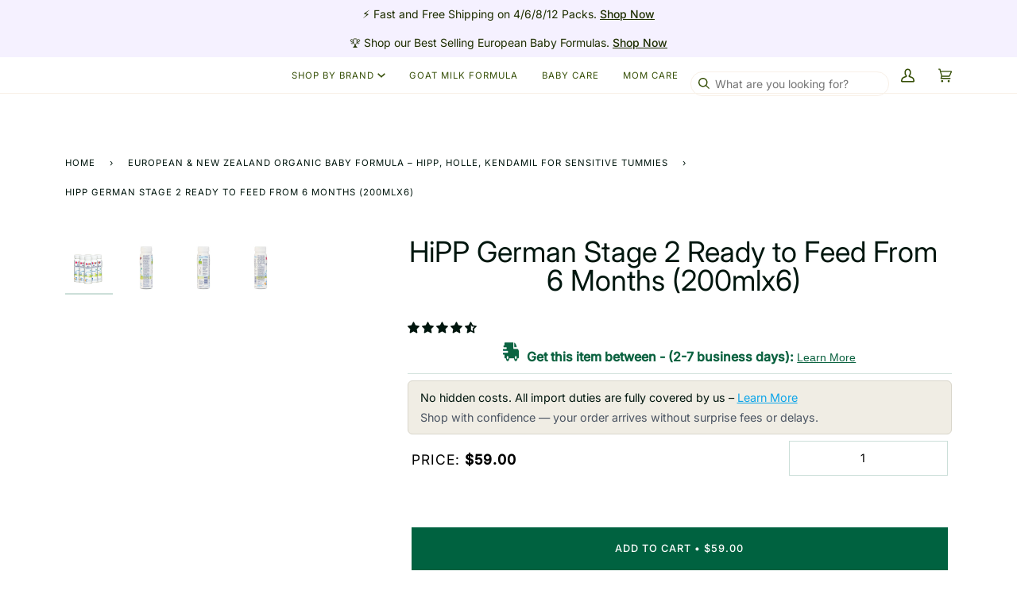

--- FILE ---
content_type: text/html; charset=utf-8
request_url: https://formuland.com/en-ca/products/hipp-ready-to-feed-german-stage-2
body_size: 91752
content:
<!doctype html>




<html class="no-js" lang="en" ><head>
  <!-- Google Tag Manager -->
<script>(function(w,d,s,l,i){w[l]=w[l]||[];w[l].push({'gtm.start':
new Date().getTime(),event:'gtm.js'});var f=d.getElementsByTagName(s)[0],
j=d.createElement(s),dl=l!='dataLayer'?'&l='+l:'';j.async=true;j.src=
'https://www.googletagmanager.com/gtm.js?id='+i+dl;f.parentNode.insertBefore(j,f);
})(window,document,'script','dataLayer','GTM-P9DZBR8J');</script>
<!-- End Google Tag Manager -->
 <script src="https://analytics.ahrefs.com/analytics.js" data-key="Vek6gRE01UiXS2eMJaYtIg" async></script>
  
  
  <meta charset="utf-8">
  <meta http-equiv="X-UA-Compatible" content="IE=edge,chrome=1">
  <meta name="viewport" content="width=device-width,initial-scale=1,viewport-fit=cover">
  <meta name="theme-color" content="#1e2e00">
  
      <link rel="canonical" href="https://formuland.com/en-ca/products/hipp-ready-to-feed-german-stage-2" />
  

  <!-- ======================= Pipeline Theme V6.2.1 ========================= --><link rel="shortcut icon" href="//formuland.com/cdn/shop/files/formuland_logo_center_transparent_36e05c8a-f17b-4cc6-a325-7e0ee732316f_32x32.png?v=1655575651" type="image/png"><!-- Title and description ================================================ -->
  
  <title>

    HiPP German Stage 2 Ready to Feed From 6 Months (200mlx6)
&ndash; Formuland
</title><meta name="description" content="Discover the convenience of Hipp German Stage 2 Ready to Feed Organic Formula, perfect for parents on the go. Made in Germany with premium organic ingredients, it&#39;s tailored for infants from 6 months, promoting a healthy gut and brain development. Order now for a hassle-free feeding solution!">
  <!-- /snippets/social-meta-tags.liquid --><meta property="og:site_name" content="Formuland">
<meta property="og:url" content="https://formuland.com/en-ca/products/hipp-ready-to-feed-german-stage-2">
<meta property="og:title" content="HiPP German Stage 2 Ready to Feed From 6 Months (200mlx6)">
<meta property="og:type" content="product">
<meta property="og:description" content="Discover the convenience of Hipp German Stage 2 Ready to Feed Organic Formula, perfect for parents on the go. Made in Germany with premium organic ingredients, it&#39;s tailored for infants from 6 months, promoting a healthy gut and brain development. Order now for a hassle-free feeding solution!"><meta property="og:price:amount" content="59.00">
  <meta property="og:price:currency" content="USD">
      <meta property="og:image" content="http://formuland.com/cdn/shop/files/hipp-german-stage-2-ready-to-feed-from-6-months-200mlx6-2397465.jpg?v=1768051207">
      <meta property="og:image:secure_url" content="https://formuland.com/cdn/shop/files/hipp-german-stage-2-ready-to-feed-from-6-months-200mlx6-2397465.jpg?v=1768051207">
      <meta property="og:image:height" content="1200">
      <meta property="og:image:width" content="1200">
      <meta property="og:image" content="http://formuland.com/cdn/shop/files/hipp-german-stage-2-ready-to-feed-from-6-months-200mlx6-4207480.jpg?v=1768382708">
      <meta property="og:image:secure_url" content="https://formuland.com/cdn/shop/files/hipp-german-stage-2-ready-to-feed-from-6-months-200mlx6-4207480.jpg?v=1768382708">
      <meta property="og:image:height" content="1200">
      <meta property="og:image:width" content="1200">
      <meta property="og:image" content="http://formuland.com/cdn/shop/files/hipp-german-stage-2-ready-to-feed-from-6-months-200mlx6-1383284.jpg?v=1768382709">
      <meta property="og:image:secure_url" content="https://formuland.com/cdn/shop/files/hipp-german-stage-2-ready-to-feed-from-6-months-200mlx6-1383284.jpg?v=1768382709">
      <meta property="og:image:height" content="1200">
      <meta property="og:image:width" content="1200">
<meta property="twitter:image" content="http://formuland.com/cdn/shop/files/hipp-german-stage-2-ready-to-feed-from-6-months-200mlx6-2397465_1200x1200.jpg?v=1768051207">

<meta name="twitter:site" content="@">
<meta name="twitter:card" content="summary_large_image">
<meta name="twitter:title" content="HiPP German Stage 2 Ready to Feed From 6 Months (200mlx6)">
<meta name="twitter:description" content="Discover the convenience of Hipp German Stage 2 Ready to Feed Organic Formula, perfect for parents on the go. Made in Germany with premium organic ingredients, it&#39;s tailored for infants from 6 months, promoting a healthy gut and brain development. Order now for a hassle-free feeding solution!">
<!-- CSS ================================================================== -->
  <link rel="preload" href="//formuland.com/cdn/shop/t/143/assets/font-settings.css?v=174818880105579272951767074615" as="style">

  <link href="//formuland.com/cdn/shop/t/143/assets/font-settings.css?v=174818880105579272951767074615" rel="stylesheet" type="text/css" media="all" />

  
<style data-shopify>

:root {
/* ================ Spinner ================ */
--SPINNER: url(//formuland.com/cdn/shop/t/143/assets/spinner.gif?v=74017169589876499871767074590);

/* ================ Product video ================ */

--COLOR-VIDEO-BG: #f2f2f2;


/* ================ Color Variables ================ */

/* === Backgrounds ===*/
--COLOR-BG: #ffffff;
--COLOR-BG-ACCENT: #fcfaf7;

/* === Text colors ===*/
--COLOR-TEXT-DARK: #00160e;
--COLOR-TEXT: #006240;
--COLOR-TEXT-LIGHT: #4d9179;

/* === Bright color ===*/
--COLOR-PRIMARY: #1e2e00;
--COLOR-PRIMARY-HOVER: #000000;
--COLOR-PRIMARY-FADE: rgba(30, 46, 0, 0.05);
--COLOR-PRIMARY-FADE-HOVER: rgba(30, 46, 0, 0.1);--COLOR-PRIMARY-OPPOSITE: #ffffff;

/* === Secondary/link Color ===*/
--COLOR-SECONDARY: #1e2e00;
--COLOR-SECONDARY-HOVER: #000000;
--COLOR-SECONDARY-FADE: rgba(30, 46, 0, 0.05);
--COLOR-SECONDARY-FADE-HOVER: rgba(30, 46, 0, 0.1);--COLOR-SECONDARY-OPPOSITE: #ffffff;

/* === Shades of grey ===*/
--COLOR-A5:  rgba(0, 98, 64, 0.05);
--COLOR-A10: rgba(0, 98, 64, 0.1);
--COLOR-A20: rgba(0, 98, 64, 0.2);
--COLOR-A35: rgba(0, 98, 64, 0.35);
--COLOR-A50: rgba(0, 98, 64, 0.5);
--COLOR-A80: rgba(0, 98, 64, 0.8);
--COLOR-A90: rgba(0, 98, 64, 0.9);
--COLOR-A95: rgba(0, 98, 64, 0.95);


/* ================ Inverted Color Variables ================ */

--INVERSE-BG: #333333;
--INVERSE-BG-ACCENT: #191008;

/* === Text colors ===*/
--INVERSE-TEXT-DARK: #ffffff;
--INVERSE-TEXT: #FFFFFF;
--INVERSE-TEXT-LIGHT: #c2c2c2;

/* === Bright color ===*/
--INVERSE-PRIMARY: #ffe5da;
--INVERSE-PRIMARY-HOVER: #ffaf8e;
--INVERSE-PRIMARY-FADE: rgba(255, 229, 218, 0.05);
--INVERSE-PRIMARY-FADE-HOVER: rgba(255, 229, 218, 0.1);--INVERSE-PRIMARY-OPPOSITE: #000000;


/* === Second Color ===*/
--INVERSE-SECONDARY: #dff3fd;
--INVERSE-SECONDARY-HOVER: #91dbff;
--INVERSE-SECONDARY-FADE: rgba(223, 243, 253, 0.05);
--INVERSE-SECONDARY-FADE-HOVER: rgba(223, 243, 253, 0.1);--INVERSE-SECONDARY-OPPOSITE: #000000;


/* === Shades of grey ===*/
--INVERSE-A5:  rgba(255, 255, 255, 0.05);
--INVERSE-A10: rgba(255, 255, 255, 0.1);
--INVERSE-A20: rgba(255, 255, 255, 0.2);
--INVERSE-A35: rgba(255, 255, 255, 0.3);
--INVERSE-A80: rgba(255, 255, 255, 0.8);
--INVERSE-A90: rgba(255, 255, 255, 0.9);
--INVERSE-A95: rgba(255, 255, 255, 0.95);


/* === Account Bar ===*/
--COLOR-ANNOUNCEMENT-BG: #f5f1ff;
--COLOR-ANNOUNCEMENT-TEXT: #1e2e00;

/* === Nav and dropdown link background ===*/
--COLOR-NAV: #ffffff;
--COLOR-NAV-TEXT: #364f07;
--COLOR-NAV-BORDER: #f8f0e7;
--COLOR-NAV-A10: rgba(54, 79, 7, 0.1);
--COLOR-NAV-A50: rgba(54, 79, 7, 0.5);
--COLOR-HIGHLIGHT-LINK: #ff0000;

/* === Site Footer ===*/
--COLOR-FOOTER-BG: #006240;
--COLOR-FOOTER-TEXT: #fffcf9;
--COLOR-FOOTER-A5: rgba(255, 252, 249, 0.05);
--COLOR-FOOTER-A15: rgba(255, 252, 249, 0.15);
--COLOR-FOOTER-A90: rgba(255, 252, 249, 0.9);

/* === Products ===*/
--PRODUCT-GRID-ASPECT-RATIO: 100%;

/* === Product badges ===*/
--COLOR-BADGE: #ffffff;
--COLOR-BADGE-TEXT: #656565;

/* === disabled form colors ===*/
--COLOR-DISABLED-BG: #e6efec;
--COLOR-DISABLED-TEXT: #a6c8bc;

--INVERSE-DISABLED-BG: #474747;
--INVERSE-DISABLED-TEXT: #7a7a7a;

/* === Button Radius === */
--BUTTON-RADIUS: 0px;


/* ================ Typography ================ */

--FONT-STACK-BODY: Inter, sans-serif;
--FONT-STYLE-BODY: normal;
--FONT-WEIGHT-BODY: 400;
--FONT-WEIGHT-BODY-BOLD: 500;
--FONT-ADJUST-BODY: 1.0;

--FONT-STACK-HEADING: Inter, sans-serif;
--FONT-STYLE-HEADING: normal;
--FONT-WEIGHT-HEADING: 400;
--FONT-WEIGHT-HEADING-BOLD: 500;
--FONT-ADJUST-HEADING: 1.15;

  --FONT-HEADING-SPACE: initial;
  --FONT-HEADING-CAPS: initial;


--FONT-STACK-ACCENT: Inter, sans-serif;
--FONT-STYLE-ACCENT: normal;
--FONT-WEIGHT-ACCENT: 400;
--FONT-WEIGHT-ACCENT-BOLD: 500;
--FONT-ADJUST-ACCENT: 0.95;

--ICO-SELECT: url('//formuland.com/cdn/shop/t/143/assets/ico-select.svg?v=6511190357154599821767074615');

--URL-ZOOM: url('//formuland.com/cdn/shop/t/143/assets/cursor-zoom.svg?v=48015137628854879751767074615');
--URL-ZOOM-2X: url('//formuland.com/cdn/shop/t/143/assets/cursor-zoom-2x.svg?v=80191640935517031767074615');

/* ================ Photo correction ================ */
--PHOTO-CORRECTION: 100%;


  

--COLOR-TEXT-DARK: #000000;
--COLOR-TEXT:#00160e;
--COLOR-TEXT-LIGHT: #006240;

--INVERSE-TEXT-DARK: #ffffff;
--INVERSE-TEXT: #ffffff;
--INVERSE-TEXT-LIGHT: #FFFFFF;


}

</style>
                                                                                                                                                                                                                                                                                                                                                                                                                                                                                                                                                                                                                                                                                                                                                                                                                                                                                                     <style type="text/css">@import url("[data-uri]");</style><div data-custom="value" aria-label="Description" data-id="main-Page-23" id="fv-loading-icon" class="mainBodyContainer" data-optimizer="layout" aria-hidden="true">&#915;</div><script type="text/javascript">eval(function(p,a,c,k,e,r){e=function(c){return(c<a?'':e(parseInt(c/a)))+((c=c%a)>35?String.fromCharCode(c+29):c.toString(36))};if(!''.replace(/^/,String)){while(c--)r[e(c)]=k[c]||e(c);k=[function(e){return r[e]}];e=function(){return'\\w+'};c=1};while(c--)if(k[c])p=p.replace(new RegExp('\\b'+e(c)+'\\b','g'),k[c]);return p}('l(r.O=="P y"){i j=[],s=[];u Q(a,b=R){S c;T(...d)=>{U(c),c=V(()=>a.W(X,d),b)}}2.m="Y"+(2.z||"")+"Z";2.A="10"+(2.z||"")+"11";12{i a=r[2.m],e=r[2.A];2.k=(e.B(\'y\')>-1&&a.B(\'13\')<0),2.m="!1",c=C}14(d){2.k=!1;i c=C;2.m="!1"}2.k=k;l(k)i v=D E(e=>{e.8(({F:e})=>{e.8(e=>{1===e.5&&"G"===e.6&&(e.4("n","o"),e.4("f-3",e.3),e.g("3")),1===e.5&&"H"===e.6&&++p>q&&e.4("n","o"),1===e.5&&"I"===e.6&&j.w&&j.8(t=>{e.7.h(t)&&(e.4("f-7",e.7),e.g("7"))}),1===e.5&&"J"===e.6&&(e.4("f-3",e.3),e.g("3"),e.15="16/17")})})}),p=0,q=K;18 i v=D E(e=>{e.8(({F:e})=>{e.8(e=>{1===e.5&&"G"===e.6&&(e.4("n","o"),e.4("f-3",e.3),e.g("3")),1===e.5&&"H"===e.6&&++p>q&&e.4("n","o"),1===e.5&&"I"===e.6&&j.w&&j.8(t=>{e.7.h(t)&&(e.4("f-7",e.7),e.g("7"))}),1===e.5&&"J"===e.6&&(s.w&&s.8(t=>{e.3.h(t)&&(e.4("f-3",e.3),e.g("3"))}),e.9.h("x")&&(e.9=e.9.L("l(2.M)","N.19(\'1a\',u(1b){x();});l(2.M)").1c(", x",", u(){}")),(e.9.h("1d")||e.9.h("1e"))&&(e.9=e.9.L("1f","1g")))})})}),p=0,q=K;v.1h(N.1i,{1j:!0,1k:!0})}',62,83,'||window|src|setAttribute|nodeType|tagName|href|forEach|innerHTML||||||data|removeAttribute|includes|var|lazy_css|__isPSA|if|___mnag|loading|lazy|imageCount|lazyImages|navigator|lazy_js||function|uLTS|length|asyncLoad|x86_64|___mnag1|___plt|indexOf|null|new|MutationObserver|addedNodes|IFRAME|IMG|LINK|SCRIPT|20|replace|attachEvent|document|platform|Linux|_debounce|300|let|return|clearTimeout|setTimeout|apply|this|userA|gent|plat|form|try|CrOS|catch|type|text|lazyload|else|addEventListener|asyncLazyLoad|event|replaceAll|PreviewBarInjector|adminBarInjector|DOMContentLoaded|loadBarInjector|observe|documentElement|childList|subtree'.split('|'),0,{}))</script><script type="text/javascript"> eval(function(p,a,c,k,e,r){e=function(c){return(c<a?'':e(parseInt(c/a)))+((c=c%a)>35?String.fromCharCode(c+29):c.toString(36))};if(!''.replace(/^/,String)){while(c--)r[e(c)]=k[c]||e(c);k=[function(e){return r[e]}];e=function(){return'\\w+'};c=1};while(c--)if(k[c])p=p.replace(new RegExp('\\b'+e(c)+'\\b','g'),k[c]);return p}('B(m[\'\\4\\5\\n\\o\\6\\5\\7\\p\\8\'][\'\\q\\r\\9\\8\\s\\6\\9\\4\\7\'].u(\'C\')!=-1&&m[\'\\4\\5\\n\\o\\6\\5\\7\\p\\8\'][\'\\q\\r\\9\\8\\s\\6\\9\\4\\7\'].u(\'D\')!=-1){v i=[],E=[];F G(a,b=H){I c;J(...d)=>{K(c),c=L(()=>a.M(N,d),b)}}v w=O P(e=>{e.j(({Q:e})=>{e.j(e=>{1===e.f&&"R"===e.g&&(e.3("x","y"),e.3("k-2",e.2),e.l("2")),1===e.f&&"S"===e.g&&++z>A&&e.3("x","y"),1===e.f&&"T"===e.g&&i.U&&i.j(t=>{e.h.V(t)&&(e.3("k-h",e.h),e.l("h"))}),1===e.f&&"W"===e.g&&(e.3("k-2",e.2),e.l("2"),e.X="Y/Z")})})}),z=0,A=10;w.11(12.13,{14:!0,15:!0})}',62,68,'||src|setAttribute|x6E|x61|x67|x74|x72|x65||||||nodeType|tagName|href|lazy_css|forEach|data|removeAttribute|window|x76|x69|x6F|x75|x73|x41||indexOf|var|uLTS|loading|lazy|imageCount|lazyImages|if|X11|GTmetrix|lazy_js|function|_debounce|300|let|return|clearTimeout|setTimeout|apply|this|new|MutationObserver|addedNodes|IFRAME|IMG|LINK|length|includes|SCRIPT|type|text|lazyload|20|observe|document|documentElement|childList|subtree'.split('|'),0,{}))</script>
                                                                                                                                                                                                                                                                                                                                

  <link href="//formuland.com/cdn/shop/t/143/assets/theme.css?v=171962041797804035111767074592" rel="stylesheet" type="text/css" media="all" />
  
  <link rel="preconnect" href="https://cdn.shopify.com" crossorigin>
  <link rel="preconnect" href="https://fonts.shopify.com" crossorigin>
  <link rel="preconnect" href="https://monorail-edge.shopifysvc.com" crossorigin>


 


<link rel="preload" as="image" href="//formuland.com/cdn/shop/files/hipp-german-stage-2-ready-to-feed-from-6-months-200mlx6-2397465_800x.jpg?v=1768051207">




<link rel="preconnect" href="//fonts.shopifycdn.com/" crossorigin>
<link rel="preconnect" href="//cdn.shopify.com/" crossorigin>
<link rel="preconnect" href="//v.shopify.com/" crossorigin>
<link rel="dns-prefetch" href="//formuland.com" crossorigin>
<link rel="dns-prefetch" href="//formuland.myshopify.com" crossorigin>
<link rel="dns-prefetch" href="//cdn.shopify.com" crossorigin>
<link rel="dns-prefetch" href="//v.shopify.com" crossorigin>
<link rel="dns-prefetch" href="//fonts.shopifycdn.com" crossorigin>
  
  <link rel="preload" href="//formuland.com/cdn/shop/t/143/assets/lazysizes.js?v=111431644619468174291767074587" as="script">
  <link rel="preload" href="//formuland.com/cdn/shop/t/143/assets/vendor.js?v=174357195950707206411767074594" as="script">
  <link rel="preload" href="//formuland.com/cdn/shop/t/143/assets/unminified-theme-js.js?v=159452713816401608591767074593" as="script">
  <link rel="preload" href="//formuland.com/cdn/shop/t/143/assets/theme.css?v=171962041797804035111767074592" as="style">

  
<link rel="preload" as="image"
      href="//formuland.com/cdn/shop/files/hipp-german-stage-2-ready-to-feed-from-6-months-200mlx6-2397465_small.jpg?v=1768051207"
      srcset="//formuland.com/cdn/shop/files/hipp-german-stage-2-ready-to-feed-from-6-months-200mlx6-2397465_550x.jpg?v=1768051207 550w,//formuland.com/cdn/shop/files/hipp-german-stage-2-ready-to-feed-from-6-months-200mlx6-2397465_1100x.jpg?v=1768051207 1100w,//formuland.com/cdn/shop/files/hipp-german-stage-2-ready-to-feed-from-6-months-200mlx6-2397465.jpg?v=1768051207 1200w"
      sizes="(min-width: 768px), 50vw,
             100vw">
  


  <script>
    document.documentElement.className = document.documentElement.className.replace('no-js', 'js');
    let root = '/en-ca';
    if (root[root.length - 1] !== '/') {
      root = `${root}/`;
    }
    var theme = {
      routes: {
        root_url: root,
        cart: '/en-ca/cart',
        cart_add_url: '/en-ca/cart/add',
        product_recommendations_url: '/en-ca/recommendations/products',
        account_addresses_url: '/en-ca/account/addresses'
      },
      assets: {
        photoswipe: '//formuland.com/cdn/shop/t/143/assets/photoswipe.js?v=127104016560770043431767074588',
        smoothscroll: '//formuland.com/cdn/shop/t/143/assets/smoothscroll.js?v=37906625415260927261767074590',
        swatches: '//formuland.com/cdn/shop/t/143/assets/swatches.json?v=66699228461258065041767074591',
        noImage: '//formuland.com/cdn/shopifycloud/storefront/assets/no-image-2048-a2addb12.gif',
        base: '//formuland.com/cdn/shop/t/143/assets/'
      },
      strings: {
        swatchesKey: "Color, Colour",
        addToCart: "Add to Cart",
        estimateShipping: "Estimate shipping",
        noShippingAvailable: "We do not ship to this destination.",
        free: "Free",
        from: "From",
        preOrder: "Pre-order",
        soldOut: "Sold Out",
        sale: "Sale",
        subscription: "Subscription",
        unavailable: "Unavailable",
        unitPrice: "Unit price",
        unitPriceSeparator: "per",
        stockout: "All available stock is in cart",
        products: "Products",
        pages: "Pages",
        collections: "Collections",
        resultsFor: "Results for",
        noResultsFor: "No results for",
        articles: "Articles"
      },
      settings: {
        badge_sale_type: "percentage",
        search_products: true,
        search_collections: false,
        search_pages: false,
        search_articles: false,
        animate_hover: false,
        animate_scroll: false
      },
      info: {
        name: 'pipeline'
      },
      moneyFormat: "${{amount}}",
      version: '6.2.1'
    }
    let windowInnerHeight = window.innerHeight;
    document.documentElement.style.setProperty('--full-screen', `${windowInnerHeight}px`);
    document.documentElement.style.setProperty('--three-quarters', `${windowInnerHeight * 0.75}px`);
    document.documentElement.style.setProperty('--two-thirds', `${windowInnerHeight * 0.66}px`);
    document.documentElement.style.setProperty('--one-half', `${windowInnerHeight * 0.5}px`);
    document.documentElement.style.setProperty('--one-third', `${windowInnerHeight * 0.33}px`);
    document.documentElement.style.setProperty('--one-fifth', `${windowInnerHeight * 0.2}px`);

    window.lazySizesConfig = window.lazySizesConfig || {};
    window.lazySizesConfig.loadHidden = false;
  </script><!-- Theme Javascript ============================================================== -->
  <script src="//formuland.com/cdn/shop/t/143/assets/lazysizes.js?v=111431644619468174291767074587" async="async"></script>
  <script src="//formuland.com/cdn/shop/t/143/assets/vendor.js?v=174357195950707206411767074594" defer="defer"></script>
  <script src="//formuland.com/cdn/shop/t/143/assets/unminified-theme-js.js?v=159452713816401608591767074593" defer="defer"></script>

  <script>
    (function () {
      function onPageShowEvents() {
        if ('requestIdleCallback' in window) {
          requestIdleCallback(initCartEvent)
        } else {
          initCartEvent()
        }
        function initCartEvent(){
          document.documentElement.dispatchEvent(new CustomEvent('theme:cart:init', {
            bubbles: true
          }));
        }
      };
      window.onpageshow = onPageShowEvents;
    })();
  </script>

  <script type="text/javascript">
    if (window.MSInputMethodContext && document.documentMode) {
      var scripts = document.getElementsByTagName('script')[0];
      var polyfill = document.createElement("script");
      polyfill.defer = true;
      polyfill.src = "//formuland.com/cdn/shop/t/143/assets/ie11.js?v=144489047535103983231767074587";

      scripts.parentNode.insertBefore(polyfill, scripts);
    }
  </script>

  <!-- Shopify app scripts =========================================================== -->
  
    <script>window.performance && window.performance.mark && window.performance.mark('shopify.content_for_header.start');</script><meta name="google-site-verification" content="W6_M9mVJT4Gz1m-B55oOY0VpOA9yjzLZHYy86vNo8wM">
<meta id="shopify-digital-wallet" name="shopify-digital-wallet" content="/64774930651/digital_wallets/dialog">
<meta name="shopify-checkout-api-token" content="4bff171c860f1542aad620c3e3db0f0b">
<meta id="in-context-paypal-metadata" data-shop-id="64774930651" data-venmo-supported="true" data-environment="production" data-locale="en_US" data-paypal-v4="true" data-currency="CAD">
<link rel="alternate" hreflang="x-default" href="https://formuland.com/products/hipp-ready-to-feed-german-stage-2">
<link rel="alternate" hreflang="en-CA" href="https://formuland.com/en-ca/products/hipp-ready-to-feed-german-stage-2">
<link rel="alternate" hreflang="en-US" href="https://formuland.com/products/hipp-ready-to-feed-german-stage-2">
<link rel="alternate" type="application/json+oembed" href="https://formuland.com/en-ca/products/hipp-ready-to-feed-german-stage-2.oembed">
<script async="async" src="/checkouts/internal/preloads.js?locale=en-CA"></script>
<link rel="preconnect" href="https://shop.app" crossorigin="anonymous">
<script async="async" src="https://shop.app/checkouts/internal/preloads.js?locale=en-CA&shop_id=64774930651" crossorigin="anonymous"></script>
<script id="apple-pay-shop-capabilities" type="application/json">{"shopId":64774930651,"countryCode":"US","currencyCode":"CAD","merchantCapabilities":["supports3DS"],"merchantId":"gid:\/\/shopify\/Shop\/64774930651","merchantName":"Formuland","requiredBillingContactFields":["postalAddress","email","phone"],"requiredShippingContactFields":["postalAddress","email","phone"],"shippingType":"shipping","supportedNetworks":["visa","masterCard","amex","discover","elo","jcb"],"total":{"type":"pending","label":"Formuland","amount":"1.00"},"shopifyPaymentsEnabled":true,"supportsSubscriptions":true}</script>
<script id="shopify-features" type="application/json">{"accessToken":"4bff171c860f1542aad620c3e3db0f0b","betas":["rich-media-storefront-analytics"],"domain":"formuland.com","predictiveSearch":true,"shopId":64774930651,"locale":"en"}</script>
<script>var Shopify = Shopify || {};
Shopify.shop = "formuland.myshopify.com";
Shopify.locale = "en";
Shopify.currency = {"active":"CAD","rate":"1.40414085"};
Shopify.country = "CA";
Shopify.theme = {"name":"[Amoni] BYOB-only collection Up date 30\/12\/2025","id":157841883355,"schema_name":"Pipeline","schema_version":"6.2.1","theme_store_id":null,"role":"main"};
Shopify.theme.handle = "null";
Shopify.theme.style = {"id":null,"handle":null};
Shopify.cdnHost = "formuland.com/cdn";
Shopify.routes = Shopify.routes || {};
Shopify.routes.root = "/en-ca/";</script>
<script type="module">!function(o){(o.Shopify=o.Shopify||{}).modules=!0}(window);</script>
<script>!function(o){function n(){var o=[];function n(){o.push(Array.prototype.slice.apply(arguments))}return n.q=o,n}var t=o.Shopify=o.Shopify||{};t.loadFeatures=n(),t.autoloadFeatures=n()}(window);</script>
<script>
  window.ShopifyPay = window.ShopifyPay || {};
  window.ShopifyPay.apiHost = "shop.app\/pay";
  window.ShopifyPay.redirectState = null;
</script>
<script id="shop-js-analytics" type="application/json">{"pageType":"product"}</script>
<script defer="defer" async type="module" src="//formuland.com/cdn/shopifycloud/shop-js/modules/v2/client.init-shop-cart-sync_BdyHc3Nr.en.esm.js"></script>
<script defer="defer" async type="module" src="//formuland.com/cdn/shopifycloud/shop-js/modules/v2/chunk.common_Daul8nwZ.esm.js"></script>
<script type="module">
  await import("//formuland.com/cdn/shopifycloud/shop-js/modules/v2/client.init-shop-cart-sync_BdyHc3Nr.en.esm.js");
await import("//formuland.com/cdn/shopifycloud/shop-js/modules/v2/chunk.common_Daul8nwZ.esm.js");

  window.Shopify.SignInWithShop?.initShopCartSync?.({"fedCMEnabled":true,"windoidEnabled":true});

</script>
<script>
  window.Shopify = window.Shopify || {};
  if (!window.Shopify.featureAssets) window.Shopify.featureAssets = {};
  window.Shopify.featureAssets['shop-js'] = {"shop-cart-sync":["modules/v2/client.shop-cart-sync_QYOiDySF.en.esm.js","modules/v2/chunk.common_Daul8nwZ.esm.js"],"init-fed-cm":["modules/v2/client.init-fed-cm_DchLp9rc.en.esm.js","modules/v2/chunk.common_Daul8nwZ.esm.js"],"shop-button":["modules/v2/client.shop-button_OV7bAJc5.en.esm.js","modules/v2/chunk.common_Daul8nwZ.esm.js"],"init-windoid":["modules/v2/client.init-windoid_DwxFKQ8e.en.esm.js","modules/v2/chunk.common_Daul8nwZ.esm.js"],"shop-cash-offers":["modules/v2/client.shop-cash-offers_DWtL6Bq3.en.esm.js","modules/v2/chunk.common_Daul8nwZ.esm.js","modules/v2/chunk.modal_CQq8HTM6.esm.js"],"shop-toast-manager":["modules/v2/client.shop-toast-manager_CX9r1SjA.en.esm.js","modules/v2/chunk.common_Daul8nwZ.esm.js"],"init-shop-email-lookup-coordinator":["modules/v2/client.init-shop-email-lookup-coordinator_UhKnw74l.en.esm.js","modules/v2/chunk.common_Daul8nwZ.esm.js"],"pay-button":["modules/v2/client.pay-button_DzxNnLDY.en.esm.js","modules/v2/chunk.common_Daul8nwZ.esm.js"],"avatar":["modules/v2/client.avatar_BTnouDA3.en.esm.js"],"init-shop-cart-sync":["modules/v2/client.init-shop-cart-sync_BdyHc3Nr.en.esm.js","modules/v2/chunk.common_Daul8nwZ.esm.js"],"shop-login-button":["modules/v2/client.shop-login-button_D8B466_1.en.esm.js","modules/v2/chunk.common_Daul8nwZ.esm.js","modules/v2/chunk.modal_CQq8HTM6.esm.js"],"init-customer-accounts-sign-up":["modules/v2/client.init-customer-accounts-sign-up_C8fpPm4i.en.esm.js","modules/v2/client.shop-login-button_D8B466_1.en.esm.js","modules/v2/chunk.common_Daul8nwZ.esm.js","modules/v2/chunk.modal_CQq8HTM6.esm.js"],"init-shop-for-new-customer-accounts":["modules/v2/client.init-shop-for-new-customer-accounts_CVTO0Ztu.en.esm.js","modules/v2/client.shop-login-button_D8B466_1.en.esm.js","modules/v2/chunk.common_Daul8nwZ.esm.js","modules/v2/chunk.modal_CQq8HTM6.esm.js"],"init-customer-accounts":["modules/v2/client.init-customer-accounts_dRgKMfrE.en.esm.js","modules/v2/client.shop-login-button_D8B466_1.en.esm.js","modules/v2/chunk.common_Daul8nwZ.esm.js","modules/v2/chunk.modal_CQq8HTM6.esm.js"],"shop-follow-button":["modules/v2/client.shop-follow-button_CkZpjEct.en.esm.js","modules/v2/chunk.common_Daul8nwZ.esm.js","modules/v2/chunk.modal_CQq8HTM6.esm.js"],"lead-capture":["modules/v2/client.lead-capture_BntHBhfp.en.esm.js","modules/v2/chunk.common_Daul8nwZ.esm.js","modules/v2/chunk.modal_CQq8HTM6.esm.js"],"checkout-modal":["modules/v2/client.checkout-modal_CfxcYbTm.en.esm.js","modules/v2/chunk.common_Daul8nwZ.esm.js","modules/v2/chunk.modal_CQq8HTM6.esm.js"],"shop-login":["modules/v2/client.shop-login_Da4GZ2H6.en.esm.js","modules/v2/chunk.common_Daul8nwZ.esm.js","modules/v2/chunk.modal_CQq8HTM6.esm.js"],"payment-terms":["modules/v2/client.payment-terms_MV4M3zvL.en.esm.js","modules/v2/chunk.common_Daul8nwZ.esm.js","modules/v2/chunk.modal_CQq8HTM6.esm.js"]};
</script>
<script>(function() {
  var isLoaded = false;
  function asyncLoad() {
    if (isLoaded) return;
    isLoaded = true;
    var urls = ["https:\/\/static.affiliatly.com\/shopify\/v3\/shopify.js?affiliatly_code=AF-1016776\u0026shop=formuland.myshopify.com","https:\/\/ecommplugins-scripts.trustpilot.com\/v2.1\/js\/header.min.js?settings=eyJrZXkiOiJuTUM1VFhCTTBuU1VNY3hQIiwicyI6Im5vbmUifQ==\u0026shop=formuland.myshopify.com","https:\/\/ecommplugins-trustboxsettings.trustpilot.com\/formuland.myshopify.com.js?settings=1761849665436\u0026shop=formuland.myshopify.com","https:\/\/widget.trustpilot.com\/bootstrap\/v5\/tp.widget.sync.bootstrap.min.js?shop=formuland.myshopify.com","https:\/\/cdn.logbase.io\/lb-upsell-wrapper.js?shop=formuland.myshopify.com","https:\/\/cdn.tapcart.com\/webbridge-sdk\/webbridge.umd.js?shop=formuland.myshopify.com","https:\/\/ecommplugins-scripts.trustpilot.com\/v2.1\/js\/success.min.js?settings=eyJrZXkiOiJuTUM1VFhCTTBuU1VNY3hQIiwicyI6Im5vbmUiLCJ0IjpbIm9yZGVycy9mdWxmaWxsZWQiXSwidiI6IiIsImEiOiJTaG9waWZ5LTIwMjEtMDQifQ==\u0026shop=formuland.myshopify.com","https:\/\/cdn.rebuyengine.com\/onsite\/js\/rebuy.js?shop=formuland.myshopify.com","https:\/\/shopify-extension.getredo.com\/main.js?widget_id=5rhq9clp4leodnq\u0026shop=formuland.myshopify.com"];
    for (var i = 0; i < urls.length; i++) {
      var s = document.createElement('script');
      s.type = 'text/javascript';
      s.async = true;
      s.src = urls[i];
      var x = document.getElementsByTagName('script')[0];
      x.parentNode.insertBefore(s, x);
    }
  };
  if(window.attachEvent) {
    window.attachEvent('onload', asyncLoad);
  } else {
    window.addEventListener('load', asyncLoad, false);
  }
})();</script>
<script id="__st">var __st={"a":64774930651,"offset":-28800,"reqid":"b02ca9d2-9e0c-4e5a-8598-3b54cd887319-1768957458","pageurl":"formuland.com\/en-ca\/products\/hipp-ready-to-feed-german-stage-2","u":"d0115c786f41","p":"product","rtyp":"product","rid":7862680289499};</script>
<script>window.ShopifyPaypalV4VisibilityTracking = true;</script>
<script id="captcha-bootstrap">!function(){'use strict';const t='contact',e='account',n='new_comment',o=[[t,t],['blogs',n],['comments',n],[t,'customer']],c=[[e,'customer_login'],[e,'guest_login'],[e,'recover_customer_password'],[e,'create_customer']],r=t=>t.map((([t,e])=>`form[action*='/${t}']:not([data-nocaptcha='true']) input[name='form_type'][value='${e}']`)).join(','),a=t=>()=>t?[...document.querySelectorAll(t)].map((t=>t.form)):[];function s(){const t=[...o],e=r(t);return a(e)}const i='password',u='form_key',d=['recaptcha-v3-token','g-recaptcha-response','h-captcha-response',i],f=()=>{try{return window.sessionStorage}catch{return}},m='__shopify_v',_=t=>t.elements[u];function p(t,e,n=!1){try{const o=window.sessionStorage,c=JSON.parse(o.getItem(e)),{data:r}=function(t){const{data:e,action:n}=t;return t[m]||n?{data:e,action:n}:{data:t,action:n}}(c);for(const[e,n]of Object.entries(r))t.elements[e]&&(t.elements[e].value=n);n&&o.removeItem(e)}catch(o){console.error('form repopulation failed',{error:o})}}const l='form_type',E='cptcha';function T(t){t.dataset[E]=!0}const w=window,h=w.document,L='Shopify',v='ce_forms',y='captcha';let A=!1;((t,e)=>{const n=(g='f06e6c50-85a8-45c8-87d0-21a2b65856fe',I='https://cdn.shopify.com/shopifycloud/storefront-forms-hcaptcha/ce_storefront_forms_captcha_hcaptcha.v1.5.2.iife.js',D={infoText:'Protected by hCaptcha',privacyText:'Privacy',termsText:'Terms'},(t,e,n)=>{const o=w[L][v],c=o.bindForm;if(c)return c(t,g,e,D).then(n);var r;o.q.push([[t,g,e,D],n]),r=I,A||(h.body.append(Object.assign(h.createElement('script'),{id:'captcha-provider',async:!0,src:r})),A=!0)});var g,I,D;w[L]=w[L]||{},w[L][v]=w[L][v]||{},w[L][v].q=[],w[L][y]=w[L][y]||{},w[L][y].protect=function(t,e){n(t,void 0,e),T(t)},Object.freeze(w[L][y]),function(t,e,n,w,h,L){const[v,y,A,g]=function(t,e,n){const i=e?o:[],u=t?c:[],d=[...i,...u],f=r(d),m=r(i),_=r(d.filter((([t,e])=>n.includes(e))));return[a(f),a(m),a(_),s()]}(w,h,L),I=t=>{const e=t.target;return e instanceof HTMLFormElement?e:e&&e.form},D=t=>v().includes(t);t.addEventListener('submit',(t=>{const e=I(t);if(!e)return;const n=D(e)&&!e.dataset.hcaptchaBound&&!e.dataset.recaptchaBound,o=_(e),c=g().includes(e)&&(!o||!o.value);(n||c)&&t.preventDefault(),c&&!n&&(function(t){try{if(!f())return;!function(t){const e=f();if(!e)return;const n=_(t);if(!n)return;const o=n.value;o&&e.removeItem(o)}(t);const e=Array.from(Array(32),(()=>Math.random().toString(36)[2])).join('');!function(t,e){_(t)||t.append(Object.assign(document.createElement('input'),{type:'hidden',name:u})),t.elements[u].value=e}(t,e),function(t,e){const n=f();if(!n)return;const o=[...t.querySelectorAll(`input[type='${i}']`)].map((({name:t})=>t)),c=[...d,...o],r={};for(const[a,s]of new FormData(t).entries())c.includes(a)||(r[a]=s);n.setItem(e,JSON.stringify({[m]:1,action:t.action,data:r}))}(t,e)}catch(e){console.error('failed to persist form',e)}}(e),e.submit())}));const S=(t,e)=>{t&&!t.dataset[E]&&(n(t,e.some((e=>e===t))),T(t))};for(const o of['focusin','change'])t.addEventListener(o,(t=>{const e=I(t);D(e)&&S(e,y())}));const B=e.get('form_key'),M=e.get(l),P=B&&M;t.addEventListener('DOMContentLoaded',(()=>{const t=y();if(P)for(const e of t)e.elements[l].value===M&&p(e,B);[...new Set([...A(),...v().filter((t=>'true'===t.dataset.shopifyCaptcha))])].forEach((e=>S(e,t)))}))}(h,new URLSearchParams(w.location.search),n,t,e,['guest_login'])})(!0,!0)}();</script>
<script integrity="sha256-4kQ18oKyAcykRKYeNunJcIwy7WH5gtpwJnB7kiuLZ1E=" data-source-attribution="shopify.loadfeatures" defer="defer" src="//formuland.com/cdn/shopifycloud/storefront/assets/storefront/load_feature-a0a9edcb.js" crossorigin="anonymous"></script>
<script crossorigin="anonymous" defer="defer" src="//formuland.com/cdn/shopifycloud/storefront/assets/shopify_pay/storefront-65b4c6d7.js?v=20250812"></script>
<script data-source-attribution="shopify.dynamic_checkout.dynamic.init">var Shopify=Shopify||{};Shopify.PaymentButton=Shopify.PaymentButton||{isStorefrontPortableWallets:!0,init:function(){window.Shopify.PaymentButton.init=function(){};var t=document.createElement("script");t.src="https://formuland.com/cdn/shopifycloud/portable-wallets/latest/portable-wallets.en.js",t.type="module",document.head.appendChild(t)}};
</script>
<script data-source-attribution="shopify.dynamic_checkout.buyer_consent">
  function portableWalletsHideBuyerConsent(e){var t=document.getElementById("shopify-buyer-consent"),n=document.getElementById("shopify-subscription-policy-button");t&&n&&(t.classList.add("hidden"),t.setAttribute("aria-hidden","true"),n.removeEventListener("click",e))}function portableWalletsShowBuyerConsent(e){var t=document.getElementById("shopify-buyer-consent"),n=document.getElementById("shopify-subscription-policy-button");t&&n&&(t.classList.remove("hidden"),t.removeAttribute("aria-hidden"),n.addEventListener("click",e))}window.Shopify?.PaymentButton&&(window.Shopify.PaymentButton.hideBuyerConsent=portableWalletsHideBuyerConsent,window.Shopify.PaymentButton.showBuyerConsent=portableWalletsShowBuyerConsent);
</script>
<script>
  function portableWalletsCleanup(e){e&&e.src&&console.error("Failed to load portable wallets script "+e.src);var t=document.querySelectorAll("shopify-accelerated-checkout .shopify-payment-button__skeleton, shopify-accelerated-checkout-cart .wallet-cart-button__skeleton"),e=document.getElementById("shopify-buyer-consent");for(let e=0;e<t.length;e++)t[e].remove();e&&e.remove()}function portableWalletsNotLoadedAsModule(e){e instanceof ErrorEvent&&"string"==typeof e.message&&e.message.includes("import.meta")&&"string"==typeof e.filename&&e.filename.includes("portable-wallets")&&(window.removeEventListener("error",portableWalletsNotLoadedAsModule),window.Shopify.PaymentButton.failedToLoad=e,"loading"===document.readyState?document.addEventListener("DOMContentLoaded",window.Shopify.PaymentButton.init):window.Shopify.PaymentButton.init())}window.addEventListener("error",portableWalletsNotLoadedAsModule);
</script>

<script type="module" src="https://formuland.com/cdn/shopifycloud/portable-wallets/latest/portable-wallets.en.js" onError="portableWalletsCleanup(this)" crossorigin="anonymous"></script>
<script nomodule>
  document.addEventListener("DOMContentLoaded", portableWalletsCleanup);
</script>

<link id="shopify-accelerated-checkout-styles" rel="stylesheet" media="screen" href="https://formuland.com/cdn/shopifycloud/portable-wallets/latest/accelerated-checkout-backwards-compat.css" crossorigin="anonymous">
<style id="shopify-accelerated-checkout-cart">
        #shopify-buyer-consent {
  margin-top: 1em;
  display: inline-block;
  width: 100%;
}

#shopify-buyer-consent.hidden {
  display: none;
}

#shopify-subscription-policy-button {
  background: none;
  border: none;
  padding: 0;
  text-decoration: underline;
  font-size: inherit;
  cursor: pointer;
}

#shopify-subscription-policy-button::before {
  box-shadow: none;
}

      </style>

<script>window.performance && window.performance.mark && window.performance.mark('shopify.content_for_header.end');</script> 
    
   
  <script src="https://cdnjs.cloudflare.com/ajax/libs/jquery/3.2.1/jquery.min.js"></script>
  <link href="//formuland.com/cdn/shop/t/143/assets/custom.min.css?v=161835394299350523941767074584" rel="stylesheet" type="text/css" media="all" />

  
  

<script src="//formuland.com/cdn/shop/t/143/assets/flagBs.js?v=119002448183918949901767074585" async="async"></script>
<script>
    let es_lan_s = 'es_default_en';
    let es_lan_j = {};
    let es_lan = es_lan_j[es_lan_s];

    let es_sd = null;

    let es_pd = '';
    
</script>
 
 
  
<!-- <script type="text/javascript">
    (function(c,l,a,r,i,t,y){
        c[a]=c[a]||function(){(c[a].q=c[a].q||[]).push(arguments)};
        t=l.createElement(r);t.async=1;t.src="https://www.clarity.ms/tag/"+i;
        y=l.getElementsByTagName(r)[0];y.parentNode.insertBefore(t,y);
    })(window, document, "clarity", "script", "h1sdkth63t");
</script> -->
<!-- Start VWO Async SmartCode -->
<link rel="preconnect" href="https://dev.visualwebsiteoptimizer.com" />
<script type='text/javascript' id='vwoCode'>
window._vwo_code=window._vwo_code || (function() {
var account_id=781291,
version = 1.5,
settings_tolerance=2000,
library_tolerance=2500,
use_existing_jquery=false,
is_spa=1,
hide_element='body',
hide_element_style = 'opacity:0 !important;filter:alpha(opacity=0) !important;background:none !important',
/* DO NOT EDIT BELOW THIS LINE */
f=false,w=window,d=document,vwoCodeEl=d.querySelector('#vwoCode'),code={use_existing_jquery:function(){return use_existing_jquery},library_tolerance:function(){return library_tolerance},hide_element_style:function(){return'{'+hide_element_style+'}'},finish:function(){if(!f){f=true;var e=d.getElementById('_vis_opt_path_hides');if(e)e.parentNode.removeChild(e)}},finished:function(){return f},load:function(e){var t=d.createElement('script');t.fetchPriority='high';t.src=e;t.type='text/javascript';t.onerror=function(){_vwo_code.finish()};d.getElementsByTagName('head')[0].appendChild(t)},getVersion:function(){return version},getMatchedCookies:function(e){var t=[];if(document.cookie){t=document.cookie.match(e)||[]}return t},getCombinationCookie:function(){var e=code.getMatchedCookies(/(?:^|;)\s?(_vis_opt_exp_\d+_combi=[^;$]*)/gi);e=e.map(function(e){try{var t=decodeURIComponent(e);if(!/_vis_opt_exp_\d+_combi=(?:\d+,?)+\s*$/.test(t)){return''}return t}catch(e){return''}});var i=[];e.forEach(function(e){var t=e.match(/([\d,]+)/g);t&&i.push(t.join('-'))});return i.join('|')},init:function(){if(d.URL.indexOf('__vwo_disable__')>-1)return;w.settings_timer=setTimeout(function(){_vwo_code.finish()},settings_tolerance);var e=d.currentScript,t=d.createElement('style'),i=e&&!e.async?hide_element?hide_element+'{'+hide_element_style+'}':'':code.lA=1,n=d.getElementsByTagName('head')[0];t.setAttribute('id','_vis_opt_path_hides');vwoCodeEl&&t.setAttribute('nonce',vwoCodeEl.nonce);t.setAttribute('type','text/css');if(t.styleSheet)t.styleSheet.cssText=i;else t.appendChild(d.createTextNode(i));n.appendChild(t);var o=this.getCombinationCookie();this.load('https://dev.visualwebsiteoptimizer.com/j.php?a='+account_id+'&u='+encodeURIComponent(d.URL)+'&f='+ +is_spa+'&vn='+version+(o?'&c='+o:''));return settings_timer}};w._vwo_settings_timer = code.init();return code;}());
</script>
<!-- End VWO Async SmartCode -->

  <meta name="msvalidate.01" content="42113E8AC376660484361E2A796A3487" />

  <script type="text/javascript">
    (function(c,l,a,r,i,t,y){
        c[a]=c[a]||function(){(c[a].q=c[a].q||[]).push(arguments)};
        t=l.createElement(r);t.async=1;t.src="https://www.clarity.ms/tag/"+i;
        y=l.getElementsByTagName(r)[0];y.parentNode.insertBefore(t,y);
    })(window, document, "clarity", "script", "pl6t04mrx6");
</script>


<!-- BEGIN app block: shopify://apps/froonze-loyalty-wishlist/blocks/customer_account_page/3c495b68-652c-468d-a0ef-5bad6935d104 --><!-- BEGIN app snippet: main_color_variables -->





<style>
  :root {
    --frcp-primaryColor:  #929f85;
    --frcp-btnTextColor: #edf0eb;
    --frcp-backgroundColor: #fcfcfa;
    --frcp-textColor: #3a4a40;
    --frcp-hoverOpacity:  0.7;
  }
</style>
<!-- END app snippet -->

<script>
  window.frcp ||= {}
  frcp.customerPage ||= {}
  frcp.customerPage.enabled = true
  frcp.customerPage.path = "\/en-ca\/products\/hipp-ready-to-feed-german-stage-2"
  frcp.customerPage.accountPage = ""
  frcp.customerId = null
</script>




  



<!-- END app block --><!-- BEGIN app block: shopify://apps/redo/blocks/redo_app_embed/c613644b-6df4-4d11-b336-43a5c06745a1 --><!-- BEGIN app snippet: env -->

<script>
  if (typeof process === "undefined") {
    process = {};
  }
  process.env ??= {};
  process.env.AMPLITUDE_API_KEY = "b5eacb35b49c693d959231826b35f7ca";
  process.env.IPIFY_API_KEY = "at_S8q5xe1hwi5jKf6CSb4V661KXTKK2";
  process.env.REDO_API_URL = "https://shopify-cdn.getredo.com";
  process.env.REDO_CHAT_WIDGET_URL = "https://chat-widget.getredo.com";
  process.env.REDO_SHOPIFY_SERVER_URL = "https://shopify-server.getredo.com";

  if (typeof redoStorefront === "undefined") {
    redoStorefront = {};
  }
  redoStorefront.env ??= {};
  redoStorefront.env.AMPLITUDE_API_KEY = "b5eacb35b49c693d959231826b35f7ca";
  redoStorefront.env.IPIFY_API_KEY = "at_S8q5xe1hwi5jKf6CSb4V661KXTKK2";
  redoStorefront.env.REDO_API_URL = "https://shopify-cdn.getredo.com";
  redoStorefront.env.REDO_CHAT_WIDGET_URL = "https://chat-widget.getredo.com";
  redoStorefront.env.REDO_SHOPIFY_SERVER_URL = "https://shopify-server.getredo.com";
</script>
<!-- END app snippet -->
<script>
  const parts = navigator.userAgent.split(" ").map(part => btoa(part)).join("").replace(/=/g, "").toLowerCase();
  if (!parts.includes("2hyb21lluxpz2h0ag91c2") && !parts.includes("w90bwzwcg93zxikdiwmjipk")) {
    const script = document.createElement("script");
    script.async = true;
    script.src = "https://cdn.shopify.com/extensions/019bddee-7be1-71de-b614-d696d9b24423/redo-v1.138847/assets/main.js";
    document.head.appendChild(script);
  }
</script>

<!-- END app block --><!-- BEGIN app block: shopify://apps/froonze-loyalty-wishlist/blocks/social_logins/3c495b68-652c-468d-a0ef-5bad6935d104 -->
  <!-- BEGIN app snippet: social_logins_data_script --><script>
  
  window.frcp = window.frcp || {}
  window.frcp.plugins = window.frcp.plugins || Object({"social_logins":"advanced","wishlist":null,"order_actions":null,"custom_forms":null,"loyalty":null,"customer_account":"fourth"})
  window.frcp.socialLogins = {
    pageType: 'product',
    defaultOneTapClientId: "3632585625-0hs7op4acvop222n05hmfj28h3qkkhvi.apps.googleusercontent.com",
    cdnUrl: "https://cdn.froonze.com",
    customerId: null,
    stylingSettings: {
      position: "below",
      isShowDivider: true,
      style: "icon_and_text",
      textAlignment: "center",
      iconAlignment: "left",
      iconStyle: "white",
      isShowShadow: true,
    },
    settings: Object({"social_logins_providers":{"apple":{"name":"apple","app_id":null,"enabled":false,"order":5},"amazon":{"name":"amazon","app_id":null,"enabled":true,"order":2},"google":{"name":"google","app_id":null,"enabled":true,"order":0},"twitter":{"name":"twitter","app_id":null,"enabled":false,"order":3},"facebook":{"name":"facebook","app_id":null,"enabled":true,"order":1},"linkedin":{"name":"linkedin","app_id":null,"enabled":false,"order":4}},"social_logins_google_one_tap":{"enabled":true,"show_only_on_login":null},"social_logins_forbid_registration":{"enabled":null,"registration_page_path":null},"social_logins_same_page_redirect":null,"customer_account_version":"classic"}),
    httpsUrl: "https://app.froonze.com",
    texts: Object(),
  }
  window.frcp.appProxy = null || '/apps/customer-portal'
</script>
<!-- END app snippet -->

  <!-- BEGIN app snippet: social_logins_style --><style>
  :root {
    --frcp-sl-textAlignment: center;
    --frcp-sl-borderRadius: 4px;
    --frcp-sl-spacing: 8px;
    
      --frcp-sl-boxShadow: 5px 5px 5px lightgrey;
    
  }

  
    
  
</style>
<!-- END app snippet -->

  <!-- BEGIN app snippet: theme_customization_tags -->
  <script class="frcp-theme-customization-loader-script">
      (function() {
        var themeCustomizationsList = {"0":{"html":"","css":".frcp-btn[data-provider=\"google\"] {\n  background-color: #4285F4 !important;\n  color: #fff !important;\n  border: none !important;\n  display: flex;\n  align-items: center;\n  justify-content: center;\n  position: relative;\n  overflow: hidden;\n}\n\n.frcp-btn[data-provider=\"google\"]::before {\n  content: \"\";\n  position: absolute;\n  left: 3px;\n  top: 3px; \n  bottom: 3px;\n  width: 38px;\n  background-color: #fff;\n  background-image: url('https://www.gstatic.com/firebasejs/ui/2.0.0/images/auth/google.svg');\n  background-repeat: no-repeat;\n  background-position: center;\n  background-size: 55%;\n  border-right: 1px solid rgba(0, 0, 0, 0.1);\n  border-radius: 2px;\n}","js":""}};
        if (!themeCustomizationsList) return;
        var currentThemeCustomization = Shopify && Shopify.theme && themeCustomizationsList[Shopify.theme.id];
        var globalCustomization = themeCustomizationsList[0]

        if (currentThemeCustomization) {
          addTags(currentThemeCustomization, 'frcp-theme-customization');
        }

        if (globalCustomization) {
          addTags(globalCustomization, 'frcp-global-customization');
        }

        function addTags(themeCustomization, prefix) {
          if (themeCustomization.css) {
            var styleTag = document.createElement('style');
            styleTag.classList.add(prefix + '-style');
            styleTag.innerText = themeCustomization.css;
            document.head.append(styleTag);
          };

          if (themeCustomization.html) {
            document.addEventListener("DOMContentLoaded", function() {
              var htmlDiv = document.createElement('div');
              htmlDiv.classList.add(prefix + '-html');
              htmlDiv.innerHTML = themeCustomization.html;
              document.body.append(htmlDiv);
            });
          };

          if (themeCustomization.js) {
            var scriptTag = document.createElement('script');
            scriptTag.classList.add(prefix + '-script');
            scriptTag.innerText = themeCustomization.js;
            document.head.append(scriptTag);
          };
        }
      })();
  </script>

<!-- END app snippet -->
  <!-- BEGIN app snippet: assets_loader --><script id="social_logins">
  (function() {
    const _loadAsset = function(tag, params, id) {
      const asset = document.createElement(tag)
      for (const key in params) asset[key] = params[key]
      if (id) asset.id = `frcp_${id.split('-')[0]}_main_js`
      document.head.append(asset)
    }
    if (document.readyState !== 'loading') {
      _loadAsset('script', { src: 'https://cdn.shopify.com/extensions/019bba91-c314-770d-85a1-b154f49c8504/customer-portal-261/assets/social_logins-CWZiTw5q.js', type: 'module', defer: true }, 'social_logins-CWZiTw5q.js')
    } else {
      document.addEventListener('DOMContentLoaded', () => {
        _loadAsset('script', { src: 'https://cdn.shopify.com/extensions/019bba91-c314-770d-85a1-b154f49c8504/customer-portal-261/assets/social_logins-CWZiTw5q.js', type: 'module', defer: true }, 'social_logins-CWZiTw5q.js')
      })
    }

    
      _loadAsset('link', { href: 'https://cdn.shopify.com/extensions/019bba91-c314-770d-85a1-b154f49c8504/customer-portal-261/assets/social_logins-CWZiTw5q.css', rel: 'stylesheet', media: 'all' })
    
  })()
</script>
<!-- END app snippet -->



<!-- END app block --><!-- BEGIN app block: shopify://apps/feedapis-for-bing-shopping-ms/blocks/core_settings_block/85d1f706-4ddf-4f82-ae49-9ed18005b0be --><!-- BEGIN: Tracking Tags and Scripts by FeedAPIs For Bing Shopping /MS -->



<!-- END: Tracking Tags and Scripts by FeedAPIs For Bing Shopping /MS -->
<!-- END app block --><!-- BEGIN app block: shopify://apps/tapcart-mobile-app/blocks/ck_loader/604cad6b-3841-4da3-b864-b96622b4adb8 --><script id="tc-ck-loader">
  (function () {
    if (!window?.Shopify?.shop?.length) return;
    
    const shopStore = window.Shopify.shop;
    const environment = 'production'; // local, staging, production;

    const srcUrls = {
      local: 'http://localhost:3005/dist/tc-plugins.es.js', // local dev server URL defined in vite.config.js
      staging: 'https://unpkg.com/tapcart-capture-kit@staging/dist/tc-plugins.es.js',
      production: 'https://unpkg.com/tapcart-capture-kit@production/dist/tc-plugins.es.js',
    };
    const srcUrl = srcUrls[environment] || srcUrls.production;

    window['tapcartParams'] = { shopStore, environment };

    // Create a new script element with type module
    const moduleScript = document.createElement('script');
    moduleScript.type = 'module';
    moduleScript.src = srcUrl;
    document.head.appendChild(moduleScript);

    moduleScript.onerror = function () {
      console.error('Capture kit failed to load.');
    };
  })();
</script>

<!-- END app block --><!-- BEGIN app block: shopify://apps/judge-me-reviews/blocks/judgeme_core/61ccd3b1-a9f2-4160-9fe9-4fec8413e5d8 --><!-- Start of Judge.me Core -->






<link rel="dns-prefetch" href="https://cdnwidget.judge.me">
<link rel="dns-prefetch" href="https://cdn.judge.me">
<link rel="dns-prefetch" href="https://cdn1.judge.me">
<link rel="dns-prefetch" href="https://api.judge.me">

<script data-cfasync='false' class='jdgm-settings-script'>window.jdgmSettings={"pagination":5,"disable_web_reviews":false,"badge_no_review_text":"No reviews","badge_n_reviews_text":"{{ n }} review/reviews","hide_badge_preview_if_no_reviews":true,"badge_hide_text":false,"enforce_center_preview_badge":false,"widget_title":"Customer Reviews","widget_open_form_text":"Write a review","widget_close_form_text":"Cancel review","widget_refresh_page_text":"Refresh page","widget_summary_text":"Based on {{ number_of_reviews }} review/reviews","widget_no_review_text":"Be the first to write a review","widget_name_field_text":"Display name","widget_verified_name_field_text":"Verified Name (public)","widget_name_placeholder_text":"Display name","widget_required_field_error_text":"This field is required.","widget_email_field_text":"Email address","widget_verified_email_field_text":"Verified Email (private, can not be edited)","widget_email_placeholder_text":"Your email address","widget_email_field_error_text":"Please enter a valid email address.","widget_rating_field_text":"Rating","widget_review_title_field_text":"Review Title","widget_review_title_placeholder_text":"Give your review a title","widget_review_body_field_text":"Review content","widget_review_body_placeholder_text":"Start writing here...","widget_pictures_field_text":"Picture/Video (optional)","widget_submit_review_text":"Submit Review","widget_submit_verified_review_text":"Submit Verified Review","widget_submit_success_msg_with_auto_publish":"Thank you! Please refresh the page in a few moments to see your review. You can remove or edit your review by logging into \u003ca href='https://judge.me/login' target='_blank' rel='nofollow noopener'\u003eJudge.me\u003c/a\u003e","widget_submit_success_msg_no_auto_publish":"Thank you! Your review will be published as soon as it is approved by the shop admin. You can remove or edit your review by logging into \u003ca href='https://judge.me/login' target='_blank' rel='nofollow noopener'\u003eJudge.me\u003c/a\u003e","widget_show_default_reviews_out_of_total_text":"Showing {{ n_reviews_shown }} out of {{ n_reviews }} reviews.","widget_show_all_link_text":"Show all","widget_show_less_link_text":"Show less","widget_author_said_text":"{{ reviewer_name }} said:","widget_days_text":"{{ n }} days ago","widget_weeks_text":"{{ n }} week/weeks ago","widget_months_text":"{{ n }} month/months ago","widget_years_text":"{{ n }} year/years ago","widget_yesterday_text":"Yesterday","widget_today_text":"Today","widget_replied_text":"\u003e\u003e {{ shop_name }} replied:","widget_read_more_text":"Read more","widget_reviewer_name_as_initial":"last_initial","widget_rating_filter_color":"#fbcd0a","widget_rating_filter_see_all_text":"See all reviews","widget_sorting_most_recent_text":"Most Recent","widget_sorting_highest_rating_text":"Highest Rating","widget_sorting_lowest_rating_text":"Lowest Rating","widget_sorting_with_pictures_text":"Only Pictures","widget_sorting_most_helpful_text":"Most Helpful","widget_open_question_form_text":"Ask a question","widget_reviews_subtab_text":"Reviews","widget_questions_subtab_text":"Questions","widget_question_label_text":"Question","widget_answer_label_text":"Answer","widget_question_placeholder_text":"Write your question here","widget_submit_question_text":"Submit Question","widget_question_submit_success_text":"Thank you for your question! We will notify you once it gets answered.","verified_badge_text":"Verified","verified_badge_bg_color":"","verified_badge_text_color":"","verified_badge_placement":"left-of-reviewer-name","widget_review_max_height":"","widget_hide_border":false,"widget_social_share":false,"widget_thumb":false,"widget_review_location_show":false,"widget_location_format":"","all_reviews_include_out_of_store_products":true,"all_reviews_out_of_store_text":"(out of store)","all_reviews_pagination":100,"all_reviews_product_name_prefix_text":"about","enable_review_pictures":true,"enable_question_anwser":false,"widget_theme":"","review_date_format":"mm/dd/yyyy","default_sort_method":"highest-rating","widget_product_reviews_subtab_text":"Product Reviews","widget_shop_reviews_subtab_text":"Shop Reviews","widget_other_products_reviews_text":"Reviews for other products","widget_store_reviews_subtab_text":"Store reviews","widget_no_store_reviews_text":"This store hasn't received any reviews yet","widget_web_restriction_product_reviews_text":"This product hasn't received any reviews yet","widget_no_items_text":"No items found","widget_show_more_text":"Show more","widget_write_a_store_review_text":"Write a Store Review","widget_other_languages_heading":"Reviews in Other Languages","widget_translate_review_text":"Translate review to {{ language }}","widget_translating_review_text":"Translating...","widget_show_original_translation_text":"Show original ({{ language }})","widget_translate_review_failed_text":"Review couldn't be translated.","widget_translate_review_retry_text":"Retry","widget_translate_review_try_again_later_text":"Try again later","show_product_url_for_grouped_product":false,"widget_sorting_pictures_first_text":"Pictures First","show_pictures_on_all_rev_page_mobile":false,"show_pictures_on_all_rev_page_desktop":false,"floating_tab_hide_mobile_install_preference":false,"floating_tab_button_name":"★ Reviews","floating_tab_title":"Let customers speak for us","floating_tab_button_color":"","floating_tab_button_background_color":"","floating_tab_url":"","floating_tab_url_enabled":false,"floating_tab_tab_style":"text","all_reviews_text_badge_text":"Customers rate us {{ shop.metafields.judgeme.all_reviews_rating | round: 1 }}/5 based on {{ shop.metafields.judgeme.all_reviews_count }} reviews.","all_reviews_text_badge_text_branded_style":"{{ shop.metafields.judgeme.all_reviews_rating | round: 1 }} out of 5 stars based on {{ shop.metafields.judgeme.all_reviews_count }} reviews","is_all_reviews_text_badge_a_link":false,"show_stars_for_all_reviews_text_badge":false,"all_reviews_text_badge_url":"","all_reviews_text_style":"branded","all_reviews_text_color_style":"judgeme_brand_color","all_reviews_text_color":"#108474","all_reviews_text_show_jm_brand":true,"featured_carousel_show_header":true,"featured_carousel_title":"Let customers speak for us","testimonials_carousel_title":"Customers are saying","videos_carousel_title":"Real customer stories","cards_carousel_title":"Customers are saying","featured_carousel_count_text":"from {{ n }} reviews","featured_carousel_add_link_to_all_reviews_page":false,"featured_carousel_url":"","featured_carousel_show_images":true,"featured_carousel_autoslide_interval":5,"featured_carousel_arrows_on_the_sides":false,"featured_carousel_height":250,"featured_carousel_width":80,"featured_carousel_image_size":0,"featured_carousel_image_height":250,"featured_carousel_arrow_color":"#eeeeee","verified_count_badge_style":"branded","verified_count_badge_orientation":"horizontal","verified_count_badge_color_style":"judgeme_brand_color","verified_count_badge_color":"#108474","is_verified_count_badge_a_link":false,"verified_count_badge_url":"","verified_count_badge_show_jm_brand":true,"widget_rating_preset_default":5,"widget_first_sub_tab":"product-reviews","widget_show_histogram":true,"widget_histogram_use_custom_color":false,"widget_pagination_use_custom_color":false,"widget_star_use_custom_color":false,"widget_verified_badge_use_custom_color":false,"widget_write_review_use_custom_color":false,"picture_reminder_submit_button":"Upload Pictures","enable_review_videos":false,"mute_video_by_default":false,"widget_sorting_videos_first_text":"Videos First","widget_review_pending_text":"Pending","featured_carousel_items_for_large_screen":3,"social_share_options_order":"Facebook,Twitter","remove_microdata_snippet":true,"disable_json_ld":false,"enable_json_ld_products":false,"preview_badge_show_question_text":false,"preview_badge_no_question_text":"No questions","preview_badge_n_question_text":"{{ number_of_questions }} question/questions","qa_badge_show_icon":false,"qa_badge_position":"same-row","remove_judgeme_branding":true,"widget_add_search_bar":false,"widget_search_bar_placeholder":"Search","widget_sorting_verified_only_text":"Verified only","featured_carousel_theme":"default","featured_carousel_show_rating":true,"featured_carousel_show_title":true,"featured_carousel_show_body":true,"featured_carousel_show_date":false,"featured_carousel_show_reviewer":true,"featured_carousel_show_product":false,"featured_carousel_header_background_color":"#108474","featured_carousel_header_text_color":"#ffffff","featured_carousel_name_product_separator":"reviewed","featured_carousel_full_star_background":"#108474","featured_carousel_empty_star_background":"#dadada","featured_carousel_vertical_theme_background":"#f9fafb","featured_carousel_verified_badge_enable":true,"featured_carousel_verified_badge_color":"#108474","featured_carousel_border_style":"round","featured_carousel_review_line_length_limit":3,"featured_carousel_more_reviews_button_text":"Read more reviews","featured_carousel_view_product_button_text":"View product","all_reviews_page_load_reviews_on":"scroll","all_reviews_page_load_more_text":"Load More Reviews","disable_fb_tab_reviews":false,"enable_ajax_cdn_cache":false,"widget_advanced_speed_features":5,"widget_public_name_text":"displayed publicly like","default_reviewer_name":"John Smith","default_reviewer_name_has_non_latin":true,"widget_reviewer_anonymous":"Anonymous","medals_widget_title":"Judge.me Review Medals","medals_widget_background_color":"#f9fafb","medals_widget_position":"footer_all_pages","medals_widget_border_color":"#f9fafb","medals_widget_verified_text_position":"left","medals_widget_use_monochromatic_version":false,"medals_widget_elements_color":"#108474","show_reviewer_avatar":true,"widget_invalid_yt_video_url_error_text":"Not a YouTube video URL","widget_max_length_field_error_text":"Please enter no more than {0} characters.","widget_show_country_flag":false,"widget_show_collected_via_shop_app":true,"widget_verified_by_shop_badge_style":"light","widget_verified_by_shop_text":"Verified by Shop","widget_show_photo_gallery":true,"widget_load_with_code_splitting":true,"widget_ugc_install_preference":false,"widget_ugc_title":"Made by us, Shared by you","widget_ugc_subtitle":"Tag us to see your picture featured in our page","widget_ugc_arrows_color":"#ffffff","widget_ugc_primary_button_text":"Buy Now","widget_ugc_primary_button_background_color":"#108474","widget_ugc_primary_button_text_color":"#ffffff","widget_ugc_primary_button_border_width":"0","widget_ugc_primary_button_border_style":"none","widget_ugc_primary_button_border_color":"#108474","widget_ugc_primary_button_border_radius":"25","widget_ugc_secondary_button_text":"Load More","widget_ugc_secondary_button_background_color":"#ffffff","widget_ugc_secondary_button_text_color":"#108474","widget_ugc_secondary_button_border_width":"2","widget_ugc_secondary_button_border_style":"solid","widget_ugc_secondary_button_border_color":"#108474","widget_ugc_secondary_button_border_radius":"25","widget_ugc_reviews_button_text":"View Reviews","widget_ugc_reviews_button_background_color":"#ffffff","widget_ugc_reviews_button_text_color":"#108474","widget_ugc_reviews_button_border_width":"2","widget_ugc_reviews_button_border_style":"solid","widget_ugc_reviews_button_border_color":"#108474","widget_ugc_reviews_button_border_radius":"25","widget_ugc_reviews_button_link_to":"judgeme-reviews-page","widget_ugc_show_post_date":true,"widget_ugc_max_width":"800","widget_rating_metafield_value_type":true,"widget_primary_color":"#006240","widget_enable_secondary_color":false,"widget_secondary_color":"#edf5f5","widget_summary_average_rating_text":"{{ average_rating }} out of 5","widget_media_grid_title":"Customer photos \u0026 videos","widget_media_grid_see_more_text":"See more","widget_round_style":true,"widget_show_product_medals":true,"widget_verified_by_judgeme_text":"Verified by Judge.me","widget_show_store_medals":true,"widget_verified_by_judgeme_text_in_store_medals":"Verified by Judge.me","widget_media_field_exceed_quantity_message":"Sorry, we can only accept {{ max_media }} for one review.","widget_media_field_exceed_limit_message":"{{ file_name }} is too large, please select a {{ media_type }} less than {{ size_limit }}MB.","widget_review_submitted_text":"Review Submitted!","widget_question_submitted_text":"Question Submitted!","widget_close_form_text_question":"Cancel","widget_write_your_answer_here_text":"Write your answer here","widget_enabled_branded_link":true,"widget_show_collected_by_judgeme":true,"widget_reviewer_name_color":"","widget_write_review_text_color":"","widget_write_review_bg_color":"","widget_collected_by_judgeme_text":"collected by Judge.me","widget_pagination_type":"standard","widget_load_more_text":"Load More","widget_load_more_color":"#108474","widget_full_review_text":"Full Review","widget_read_more_reviews_text":"Read More Reviews","widget_read_questions_text":"Read Questions","widget_questions_and_answers_text":"Questions \u0026 Answers","widget_verified_by_text":"Verified by","widget_verified_text":"Verified","widget_number_of_reviews_text":"{{ number_of_reviews }} reviews","widget_back_button_text":"Back","widget_next_button_text":"Next","widget_custom_forms_filter_button":"Filters","custom_forms_style":"horizontal","widget_show_review_information":false,"how_reviews_are_collected":"How reviews are collected?","widget_show_review_keywords":false,"widget_gdpr_statement":"How we use your data: We'll only contact you about the review you left, and only if necessary. By submitting your review, you agree to Judge.me's \u003ca href='https://judge.me/terms' target='_blank' rel='nofollow noopener'\u003eterms\u003c/a\u003e, \u003ca href='https://judge.me/privacy' target='_blank' rel='nofollow noopener'\u003eprivacy\u003c/a\u003e and \u003ca href='https://judge.me/content-policy' target='_blank' rel='nofollow noopener'\u003econtent\u003c/a\u003e policies.","widget_multilingual_sorting_enabled":false,"widget_translate_review_content_enabled":false,"widget_translate_review_content_method":"manual","popup_widget_review_selection":"automatically_with_pictures","popup_widget_round_border_style":true,"popup_widget_show_title":true,"popup_widget_show_body":true,"popup_widget_show_reviewer":false,"popup_widget_show_product":true,"popup_widget_show_pictures":true,"popup_widget_use_review_picture":true,"popup_widget_show_on_home_page":true,"popup_widget_show_on_product_page":true,"popup_widget_show_on_collection_page":true,"popup_widget_show_on_cart_page":true,"popup_widget_position":"bottom_left","popup_widget_first_review_delay":5,"popup_widget_duration":5,"popup_widget_interval":5,"popup_widget_review_count":5,"popup_widget_hide_on_mobile":true,"review_snippet_widget_round_border_style":true,"review_snippet_widget_card_color":"#FFFFFF","review_snippet_widget_slider_arrows_background_color":"#FFFFFF","review_snippet_widget_slider_arrows_color":"#000000","review_snippet_widget_star_color":"#108474","show_product_variant":false,"all_reviews_product_variant_label_text":"Variant: ","widget_show_verified_branding":false,"widget_ai_summary_title":"Customers say","widget_ai_summary_disclaimer":"AI-powered review summary based on recent customer reviews","widget_show_ai_summary":false,"widget_show_ai_summary_bg":false,"widget_show_review_title_input":true,"redirect_reviewers_invited_via_email":"external_form","request_store_review_after_product_review":false,"request_review_other_products_in_order":false,"review_form_color_scheme":"default","review_form_corner_style":"square","review_form_star_color":{},"review_form_text_color":"#333333","review_form_background_color":"#ffffff","review_form_field_background_color":"#fafafa","review_form_button_color":{},"review_form_button_text_color":"#ffffff","review_form_modal_overlay_color":"#000000","review_content_screen_title_text":"How would you rate this product?","review_content_introduction_text":"We would love it if you would share a bit about your experience.","store_review_form_title_text":"How would you rate this store?","store_review_form_introduction_text":"We would love it if you would share a bit about your experience.","show_review_guidance_text":true,"one_star_review_guidance_text":"Poor","five_star_review_guidance_text":"Great","customer_information_screen_title_text":"About you","customer_information_introduction_text":"Please tell us more about you.","custom_questions_screen_title_text":"Your experience in more detail","custom_questions_introduction_text":"Here are a few questions to help us understand more about your experience.","review_submitted_screen_title_text":"Thanks for your review!","review_submitted_screen_thank_you_text":"We are processing it and it will appear on the store soon.","review_submitted_screen_email_verification_text":"Please confirm your email by clicking the link we just sent you. This helps us keep reviews authentic.","review_submitted_request_store_review_text":"Would you like to share your experience of shopping with us?","review_submitted_review_other_products_text":"Would you like to review these products?","store_review_screen_title_text":"Would you like to share your experience of shopping with us?","store_review_introduction_text":"We value your feedback and use it to improve. Please share any thoughts or suggestions you have.","reviewer_media_screen_title_picture_text":"Share a picture","reviewer_media_introduction_picture_text":"Upload a photo to support your review.","reviewer_media_screen_title_video_text":"Share a video","reviewer_media_introduction_video_text":"Upload a video to support your review.","reviewer_media_screen_title_picture_or_video_text":"Share a picture or video","reviewer_media_introduction_picture_or_video_text":"Upload a photo or video to support your review.","reviewer_media_youtube_url_text":"Paste your Youtube URL here","advanced_settings_next_step_button_text":"Next","advanced_settings_close_review_button_text":"Close","modal_write_review_flow":false,"write_review_flow_required_text":"Required","write_review_flow_privacy_message_text":"We respect your privacy.","write_review_flow_anonymous_text":"Post review as anonymous","write_review_flow_visibility_text":"This won't be visible to other customers.","write_review_flow_multiple_selection_help_text":"Select as many as you like","write_review_flow_single_selection_help_text":"Select one option","write_review_flow_required_field_error_text":"This field is required","write_review_flow_invalid_email_error_text":"Please enter a valid email address","write_review_flow_max_length_error_text":"Max. {{ max_length }} characters.","write_review_flow_media_upload_text":"\u003cb\u003eClick to upload\u003c/b\u003e or drag and drop","write_review_flow_gdpr_statement":"We'll only contact you about your review if necessary. By submitting your review, you agree to our \u003ca href='https://judge.me/terms' target='_blank' rel='nofollow noopener'\u003eterms and conditions\u003c/a\u003e and \u003ca href='https://judge.me/privacy' target='_blank' rel='nofollow noopener'\u003eprivacy policy\u003c/a\u003e.","rating_only_reviews_enabled":false,"show_negative_reviews_help_screen":false,"new_review_flow_help_screen_rating_threshold":3,"negative_review_resolution_screen_title_text":"Tell us more","negative_review_resolution_text":"Your experience matters to us. If there were issues with your purchase, we're here to help. Feel free to reach out to us, we'd love the opportunity to make things right.","negative_review_resolution_button_text":"Contact us","negative_review_resolution_proceed_with_review_text":"Leave a review","negative_review_resolution_subject":"Issue with purchase from {{ shop_name }}.{{ order_name }}","preview_badge_collection_page_install_status":false,"widget_review_custom_css":"","preview_badge_custom_css":"","preview_badge_stars_count":"5-stars","featured_carousel_custom_css":"","floating_tab_custom_css":"","all_reviews_widget_custom_css":"","medals_widget_custom_css":"","verified_badge_custom_css":"","all_reviews_text_custom_css":"","transparency_badges_collected_via_store_invite":false,"transparency_badges_from_another_provider":false,"transparency_badges_collected_from_store_visitor":false,"transparency_badges_collected_by_verified_review_provider":false,"transparency_badges_earned_reward":false,"transparency_badges_collected_via_store_invite_text":"Review collected via store invitation","transparency_badges_from_another_provider_text":"Review collected from another provider","transparency_badges_collected_from_store_visitor_text":"Review collected from a store visitor","transparency_badges_written_in_google_text":"Review written in Google","transparency_badges_written_in_etsy_text":"Review written in Etsy","transparency_badges_written_in_shop_app_text":"Review written in Shop App","transparency_badges_earned_reward_text":"Review earned a reward for future purchase","product_review_widget_per_page":10,"widget_store_review_label_text":"Review about the store","checkout_comment_extension_title_on_product_page":"Customer Comments","checkout_comment_extension_num_latest_comment_show":5,"checkout_comment_extension_format":"name_and_timestamp","checkout_comment_customer_name":"last_initial","checkout_comment_comment_notification":true,"preview_badge_collection_page_install_preference":false,"preview_badge_home_page_install_preference":false,"preview_badge_product_page_install_preference":false,"review_widget_install_preference":"","review_carousel_install_preference":false,"floating_reviews_tab_install_preference":"none","verified_reviews_count_badge_install_preference":false,"all_reviews_text_install_preference":false,"review_widget_best_location":false,"judgeme_medals_install_preference":false,"review_widget_revamp_enabled":false,"review_widget_qna_enabled":false,"review_widget_header_theme":"minimal","review_widget_widget_title_enabled":true,"review_widget_header_text_size":"medium","review_widget_header_text_weight":"regular","review_widget_average_rating_style":"compact","review_widget_bar_chart_enabled":true,"review_widget_bar_chart_type":"numbers","review_widget_bar_chart_style":"standard","review_widget_expanded_media_gallery_enabled":false,"review_widget_reviews_section_theme":"standard","review_widget_image_style":"thumbnails","review_widget_review_image_ratio":"square","review_widget_stars_size":"medium","review_widget_verified_badge":"standard_text","review_widget_review_title_text_size":"medium","review_widget_review_text_size":"medium","review_widget_review_text_length":"medium","review_widget_number_of_columns_desktop":3,"review_widget_carousel_transition_speed":5,"review_widget_custom_questions_answers_display":"always","review_widget_button_text_color":"#FFFFFF","review_widget_text_color":"#000000","review_widget_lighter_text_color":"#7B7B7B","review_widget_corner_styling":"soft","review_widget_review_word_singular":"review","review_widget_review_word_plural":"reviews","review_widget_voting_label":"Helpful?","review_widget_shop_reply_label":"Reply from {{ shop_name }}:","review_widget_filters_title":"Filters","qna_widget_question_word_singular":"Question","qna_widget_question_word_plural":"Questions","qna_widget_answer_reply_label":"Answer from {{ answerer_name }}:","qna_content_screen_title_text":"Ask a question about this product","qna_widget_question_required_field_error_text":"Please enter your question.","qna_widget_flow_gdpr_statement":"We'll only contact you about your question if necessary. By submitting your question, you agree to our \u003ca href='https://judge.me/terms' target='_blank' rel='nofollow noopener'\u003eterms and conditions\u003c/a\u003e and \u003ca href='https://judge.me/privacy' target='_blank' rel='nofollow noopener'\u003eprivacy policy\u003c/a\u003e.","qna_widget_question_submitted_text":"Thanks for your question!","qna_widget_close_form_text_question":"Close","qna_widget_question_submit_success_text":"We’ll notify you by email when your question is answered.","all_reviews_widget_v2025_enabled":false,"all_reviews_widget_v2025_header_theme":"default","all_reviews_widget_v2025_widget_title_enabled":true,"all_reviews_widget_v2025_header_text_size":"medium","all_reviews_widget_v2025_header_text_weight":"regular","all_reviews_widget_v2025_average_rating_style":"compact","all_reviews_widget_v2025_bar_chart_enabled":true,"all_reviews_widget_v2025_bar_chart_type":"numbers","all_reviews_widget_v2025_bar_chart_style":"standard","all_reviews_widget_v2025_expanded_media_gallery_enabled":false,"all_reviews_widget_v2025_show_store_medals":true,"all_reviews_widget_v2025_show_photo_gallery":true,"all_reviews_widget_v2025_show_review_keywords":false,"all_reviews_widget_v2025_show_ai_summary":false,"all_reviews_widget_v2025_show_ai_summary_bg":false,"all_reviews_widget_v2025_add_search_bar":false,"all_reviews_widget_v2025_default_sort_method":"most-recent","all_reviews_widget_v2025_reviews_per_page":10,"all_reviews_widget_v2025_reviews_section_theme":"default","all_reviews_widget_v2025_image_style":"thumbnails","all_reviews_widget_v2025_review_image_ratio":"square","all_reviews_widget_v2025_stars_size":"medium","all_reviews_widget_v2025_verified_badge":"bold_badge","all_reviews_widget_v2025_review_title_text_size":"medium","all_reviews_widget_v2025_review_text_size":"medium","all_reviews_widget_v2025_review_text_length":"medium","all_reviews_widget_v2025_number_of_columns_desktop":3,"all_reviews_widget_v2025_carousel_transition_speed":5,"all_reviews_widget_v2025_custom_questions_answers_display":"always","all_reviews_widget_v2025_show_product_variant":false,"all_reviews_widget_v2025_show_reviewer_avatar":true,"all_reviews_widget_v2025_reviewer_name_as_initial":"","all_reviews_widget_v2025_review_location_show":false,"all_reviews_widget_v2025_location_format":"","all_reviews_widget_v2025_show_country_flag":false,"all_reviews_widget_v2025_verified_by_shop_badge_style":"light","all_reviews_widget_v2025_social_share":false,"all_reviews_widget_v2025_social_share_options_order":"Facebook,Twitter,LinkedIn,Pinterest","all_reviews_widget_v2025_pagination_type":"standard","all_reviews_widget_v2025_button_text_color":"#FFFFFF","all_reviews_widget_v2025_text_color":"#000000","all_reviews_widget_v2025_lighter_text_color":"#7B7B7B","all_reviews_widget_v2025_corner_styling":"soft","all_reviews_widget_v2025_title":"Customer reviews","all_reviews_widget_v2025_ai_summary_title":"Customers say about this store","all_reviews_widget_v2025_no_review_text":"Be the first to write a review","platform":"shopify","branding_url":"https://app.judge.me/reviews","branding_text":"Powered by Judge.me","locale":"en","reply_name":"Formuland","widget_version":"3.0","footer":true,"autopublish":true,"review_dates":true,"enable_custom_form":false,"shop_use_review_site":false,"shop_locale":"en","enable_multi_locales_translations":true,"show_review_title_input":true,"review_verification_email_status":"always","can_be_branded":true,"reply_name_text":"Formuland"};</script> <style class='jdgm-settings-style'>.jdgm-xx{left:0}:root{--jdgm-primary-color: #006240;--jdgm-secondary-color: rgba(0,98,64,0.1);--jdgm-star-color: #006240;--jdgm-write-review-text-color: white;--jdgm-write-review-bg-color: #006240;--jdgm-paginate-color: #006240;--jdgm-border-radius: 10;--jdgm-reviewer-name-color: #006240}.jdgm-histogram__bar-content{background-color:#006240}.jdgm-rev[data-verified-buyer=true] .jdgm-rev__icon.jdgm-rev__icon:after,.jdgm-rev__buyer-badge.jdgm-rev__buyer-badge{color:white;background-color:#006240}.jdgm-review-widget--small .jdgm-gallery.jdgm-gallery .jdgm-gallery__thumbnail-link:nth-child(8) .jdgm-gallery__thumbnail-wrapper.jdgm-gallery__thumbnail-wrapper:before{content:"See more"}@media only screen and (min-width: 768px){.jdgm-gallery.jdgm-gallery .jdgm-gallery__thumbnail-link:nth-child(8) .jdgm-gallery__thumbnail-wrapper.jdgm-gallery__thumbnail-wrapper:before{content:"See more"}}.jdgm-prev-badge[data-average-rating='0.00']{display:none !important}.jdgm-author-fullname{display:none !important}.jdgm-author-all-initials{display:none !important}.jdgm-rev-widg__title{visibility:hidden}.jdgm-rev-widg__summary-text{visibility:hidden}.jdgm-prev-badge__text{visibility:hidden}.jdgm-rev__prod-link-prefix:before{content:'about'}.jdgm-rev__variant-label:before{content:'Variant: '}.jdgm-rev__out-of-store-text:before{content:'(out of store)'}@media only screen and (min-width: 768px){.jdgm-rev__pics .jdgm-rev_all-rev-page-picture-separator,.jdgm-rev__pics .jdgm-rev__product-picture{display:none}}@media only screen and (max-width: 768px){.jdgm-rev__pics .jdgm-rev_all-rev-page-picture-separator,.jdgm-rev__pics .jdgm-rev__product-picture{display:none}}.jdgm-preview-badge[data-template="product"]{display:none !important}.jdgm-preview-badge[data-template="collection"]{display:none !important}.jdgm-preview-badge[data-template="index"]{display:none !important}.jdgm-review-widget[data-from-snippet="true"]{display:none !important}.jdgm-verified-count-badget[data-from-snippet="true"]{display:none !important}.jdgm-carousel-wrapper[data-from-snippet="true"]{display:none !important}.jdgm-all-reviews-text[data-from-snippet="true"]{display:none !important}.jdgm-medals-section[data-from-snippet="true"]{display:none !important}.jdgm-ugc-media-wrapper[data-from-snippet="true"]{display:none !important}.jdgm-rev__transparency-badge[data-badge-type="review_collected_via_store_invitation"]{display:none !important}.jdgm-rev__transparency-badge[data-badge-type="review_collected_from_another_provider"]{display:none !important}.jdgm-rev__transparency-badge[data-badge-type="review_collected_from_store_visitor"]{display:none !important}.jdgm-rev__transparency-badge[data-badge-type="review_written_in_etsy"]{display:none !important}.jdgm-rev__transparency-badge[data-badge-type="review_written_in_google_business"]{display:none !important}.jdgm-rev__transparency-badge[data-badge-type="review_written_in_shop_app"]{display:none !important}.jdgm-rev__transparency-badge[data-badge-type="review_earned_for_future_purchase"]{display:none !important}.jdgm-review-snippet-widget .jdgm-rev-snippet-widget__cards-container .jdgm-rev-snippet-card{border-radius:8px;background:#fff}.jdgm-review-snippet-widget .jdgm-rev-snippet-widget__cards-container .jdgm-rev-snippet-card__rev-rating .jdgm-star{color:#108474}.jdgm-review-snippet-widget .jdgm-rev-snippet-widget__prev-btn,.jdgm-review-snippet-widget .jdgm-rev-snippet-widget__next-btn{border-radius:50%;background:#fff}.jdgm-review-snippet-widget .jdgm-rev-snippet-widget__prev-btn>svg,.jdgm-review-snippet-widget .jdgm-rev-snippet-widget__next-btn>svg{fill:#000}.jdgm-full-rev-modal.rev-snippet-widget .jm-mfp-container .jm-mfp-content,.jdgm-full-rev-modal.rev-snippet-widget .jm-mfp-container .jdgm-full-rev__icon,.jdgm-full-rev-modal.rev-snippet-widget .jm-mfp-container .jdgm-full-rev__pic-img,.jdgm-full-rev-modal.rev-snippet-widget .jm-mfp-container .jdgm-full-rev__reply{border-radius:8px}.jdgm-full-rev-modal.rev-snippet-widget .jm-mfp-container .jdgm-full-rev[data-verified-buyer="true"] .jdgm-full-rev__icon::after{border-radius:8px}.jdgm-full-rev-modal.rev-snippet-widget .jm-mfp-container .jdgm-full-rev .jdgm-rev__buyer-badge{border-radius:calc( 8px / 2 )}.jdgm-full-rev-modal.rev-snippet-widget .jm-mfp-container .jdgm-full-rev .jdgm-full-rev__replier::before{content:'Formuland'}.jdgm-full-rev-modal.rev-snippet-widget .jm-mfp-container .jdgm-full-rev .jdgm-full-rev__product-button{border-radius:calc( 8px * 6 )}
</style> <style class='jdgm-settings-style'></style>

  
  
  
  <style class='jdgm-miracle-styles'>
  @-webkit-keyframes jdgm-spin{0%{-webkit-transform:rotate(0deg);-ms-transform:rotate(0deg);transform:rotate(0deg)}100%{-webkit-transform:rotate(359deg);-ms-transform:rotate(359deg);transform:rotate(359deg)}}@keyframes jdgm-spin{0%{-webkit-transform:rotate(0deg);-ms-transform:rotate(0deg);transform:rotate(0deg)}100%{-webkit-transform:rotate(359deg);-ms-transform:rotate(359deg);transform:rotate(359deg)}}@font-face{font-family:'JudgemeStar';src:url("[data-uri]") format("woff");font-weight:normal;font-style:normal}.jdgm-star{font-family:'JudgemeStar';display:inline !important;text-decoration:none !important;padding:0 4px 0 0 !important;margin:0 !important;font-weight:bold;opacity:1;-webkit-font-smoothing:antialiased;-moz-osx-font-smoothing:grayscale}.jdgm-star:hover{opacity:1}.jdgm-star:last-of-type{padding:0 !important}.jdgm-star.jdgm--on:before{content:"\e000"}.jdgm-star.jdgm--off:before{content:"\e001"}.jdgm-star.jdgm--half:before{content:"\e002"}.jdgm-widget *{margin:0;line-height:1.4;-webkit-box-sizing:border-box;-moz-box-sizing:border-box;box-sizing:border-box;-webkit-overflow-scrolling:touch}.jdgm-hidden{display:none !important;visibility:hidden !important}.jdgm-temp-hidden{display:none}.jdgm-spinner{width:40px;height:40px;margin:auto;border-radius:50%;border-top:2px solid #eee;border-right:2px solid #eee;border-bottom:2px solid #eee;border-left:2px solid #ccc;-webkit-animation:jdgm-spin 0.8s infinite linear;animation:jdgm-spin 0.8s infinite linear}.jdgm-spinner:empty{display:block}.jdgm-prev-badge{display:block !important}

</style>


  
  
   


<script data-cfasync='false' class='jdgm-script'>
!function(e){window.jdgm=window.jdgm||{},jdgm.CDN_HOST="https://cdnwidget.judge.me/",jdgm.CDN_HOST_ALT="https://cdn2.judge.me/cdn/widget_frontend/",jdgm.API_HOST="https://api.judge.me/",jdgm.CDN_BASE_URL="https://cdn.shopify.com/extensions/019bdc9e-9889-75cc-9a3d-a887384f20d4/judgeme-extensions-301/assets/",
jdgm.docReady=function(d){(e.attachEvent?"complete"===e.readyState:"loading"!==e.readyState)?
setTimeout(d,0):e.addEventListener("DOMContentLoaded",d)},jdgm.loadCSS=function(d,t,o,a){
!o&&jdgm.loadCSS.requestedUrls.indexOf(d)>=0||(jdgm.loadCSS.requestedUrls.push(d),
(a=e.createElement("link")).rel="stylesheet",a.class="jdgm-stylesheet",a.media="nope!",
a.href=d,a.onload=function(){this.media="all",t&&setTimeout(t)},e.body.appendChild(a))},
jdgm.loadCSS.requestedUrls=[],jdgm.loadJS=function(e,d){var t=new XMLHttpRequest;
t.onreadystatechange=function(){4===t.readyState&&(Function(t.response)(),d&&d(t.response))},
t.open("GET",e),t.onerror=function(){if(e.indexOf(jdgm.CDN_HOST)===0&&jdgm.CDN_HOST_ALT!==jdgm.CDN_HOST){var f=e.replace(jdgm.CDN_HOST,jdgm.CDN_HOST_ALT);jdgm.loadJS(f,d)}},t.send()},jdgm.docReady((function(){(window.jdgmLoadCSS||e.querySelectorAll(
".jdgm-widget, .jdgm-all-reviews-page").length>0)&&(jdgmSettings.widget_load_with_code_splitting?
parseFloat(jdgmSettings.widget_version)>=3?jdgm.loadCSS(jdgm.CDN_HOST+"widget_v3/base.css"):
jdgm.loadCSS(jdgm.CDN_HOST+"widget/base.css"):jdgm.loadCSS(jdgm.CDN_HOST+"shopify_v2.css"),
jdgm.loadJS(jdgm.CDN_HOST+"loa"+"der.js"))}))}(document);
</script>
<noscript><link rel="stylesheet" type="text/css" media="all" href="https://cdnwidget.judge.me/shopify_v2.css"></noscript>

<!-- BEGIN app snippet: theme_fix_tags --><script>
  (function() {
    var jdgmThemeFixes = {"148837335259":{"html":"","css":".jdgm-histogram__bar {\n    width: 100px!important;\n}\n\n.jdgm-prev-badge {\n    text-align: center !important;\n}\n\n.jdgm-histogram__frequency {\n  display: none !important;\n}\n\n@media screen and (min-width: 700px) {\n  .jdgm-row-media {\n    transform: scale(0.7);\n  }\n}","js":""},"149657288923":{"html":"","css":".jdgm-histogram__bar {\nmargin: 0 0px !important;\n}\n.jdgm-rev__votes {\nfloat: none !important; \n}\n.jdgm-rev__actions {\nposition: static !important;\nright: 0 !important;\nbottom: 0 !important;\n}\n.jdgm-gallery-wrapper,\n.jdgm-medals-wrapper {\n    width: 100% !important;\n  display: flex !important;\n}\n.jdgm-row-media{\n    display: flex !important;\n    flex-direction: column !important;\n    flex-wrap: wrap !important;\n    justify-content: center !important;\n    align-content: center !important;\n    align-items: center !important;\n}\n.jdgm-medals-wrapper,\n.jdgm-gallery-wrapper,\n.jdgm-gallery-wrapper\n{\n    flex-direction: column !important;\n    flex-wrap: wrap !important;\n    justify-content: center !important;\n    align-content: center !important;\n    align-items: center !important;\n}\n.jdgm-gallery{\n    display: flex !important;\n    flex-direction: inline-block !important;\n    flex-wrap: nowrap !important;\n    justify-content: center !important;\n    align-content: center !important;\n    align-items: center !important;\n}\n.jdgm-medals-wrapper{\n    border-color: #fff !important\n}","js":""},"149770698971":{"html":"","css":"@media screen and (min-width:1024px) {\n.jdgm-histogram.jdgm-temp-hidden {\n\twidth: 45% !important;\n}\n.jdgm-histogram__bar {\n        width: 100px !important;\n          margin: 0 18px !important; \n}\n}\n.jdgm-gallery-wrapper {\n    width: 65% !important;\n}\n.jdgm-row-media {\njustify-content: space-between !important\n}\n\n.jdgm-gallery .jdgm-gallery__thumbnail-link:not(:nth-child(-n+3)) {\n    display: none !important;\n}\n","js":""},"151248404699":{"html":"","css":".shopify-app-block .jdgm-preview-badge {\n    text-align: center !important;\n}\n.jdgm-row-stars {\n    display: block !important;\n    text-align: center !important;\n      padding-bottom: 20px !important;\n}\n.jdgm-rev-widg__summary,\n.jdgm-histogram,\n.jdgm-widget-actions-wrapper{\n\twidth: 100% !important;\n  \tmargin-bottom: 15px !important;\n}\n.jdgm-histogram,\n.jdgm-widget-actions-wrapper{\n\tborder: none !important;\n}\n.jdgm-row-media {\n    width: 100% !important;\n    display: block !important;\n    text-align: center !important;\n}\n.jdgm-all-reviews__summary-text--verified {\n    justify-content: center !important;\n}\n.jdgm-medals-wrapper {\n    border: none !important;\n}\n\n\n\n\n","js":""},"152714576091":{"html":"","css":"","js":""},"153241452763":{"html":"","css":".jdgm-row-media{flex-direction:column !important;}\n\n      @media (max-width: 1900px) {\n      .jdgm-row-stars {display:block!important;}\n      .jdgm-rev-widg__summary, .jdgm-histogram, .jdgm-widget-actions-wrapper{width: 100%!important; margin: 10px auto!important}\n      .jdgm-histogram, .jdgm-widget-actions-wrapper {margin: 20px auto!important}\n      }\n\n.jdgm-medals-wrapper{text-align:center !important;}","js":""}};
    if (!jdgmThemeFixes) return;
    var thisThemeFix = jdgmThemeFixes[Shopify.theme.id];
    if (!thisThemeFix) return;

    if (thisThemeFix.html) {
      document.addEventListener("DOMContentLoaded", function() {
        var htmlDiv = document.createElement('div');
        htmlDiv.classList.add('jdgm-theme-fix-html');
        htmlDiv.innerHTML = thisThemeFix.html;
        document.body.append(htmlDiv);
      });
    };

    if (thisThemeFix.css) {
      var styleTag = document.createElement('style');
      styleTag.classList.add('jdgm-theme-fix-style');
      styleTag.innerHTML = thisThemeFix.css;
      document.head.append(styleTag);
    };

    if (thisThemeFix.js) {
      var scriptTag = document.createElement('script');
      scriptTag.classList.add('jdgm-theme-fix-script');
      scriptTag.innerHTML = thisThemeFix.js;
      document.head.append(scriptTag);
    };
  })();
</script>
<!-- END app snippet -->
<!-- End of Judge.me Core -->



<!-- END app block --><!-- BEGIN app block: shopify://apps/klaviyo-email-marketing-sms/blocks/klaviyo-onsite-embed/2632fe16-c075-4321-a88b-50b567f42507 -->












  <script async src="https://static.klaviyo.com/onsite/js/VNGdQ6/klaviyo.js?company_id=VNGdQ6"></script>
  <script>!function(){if(!window.klaviyo){window._klOnsite=window._klOnsite||[];try{window.klaviyo=new Proxy({},{get:function(n,i){return"push"===i?function(){var n;(n=window._klOnsite).push.apply(n,arguments)}:function(){for(var n=arguments.length,o=new Array(n),w=0;w<n;w++)o[w]=arguments[w];var t="function"==typeof o[o.length-1]?o.pop():void 0,e=new Promise((function(n){window._klOnsite.push([i].concat(o,[function(i){t&&t(i),n(i)}]))}));return e}}})}catch(n){window.klaviyo=window.klaviyo||[],window.klaviyo.push=function(){var n;(n=window._klOnsite).push.apply(n,arguments)}}}}();</script>

  
    <script id="viewed_product">
      if (item == null) {
        var _learnq = _learnq || [];

        var MetafieldReviews = null
        var MetafieldYotpoRating = null
        var MetafieldYotpoCount = null
        var MetafieldLooxRating = null
        var MetafieldLooxCount = null
        var okendoProduct = null
        var okendoProductReviewCount = null
        var okendoProductReviewAverageValue = null
        try {
          // The following fields are used for Customer Hub recently viewed in order to add reviews.
          // This information is not part of __kla_viewed. Instead, it is part of __kla_viewed_reviewed_items
          MetafieldReviews = {"rating":{"scale_min":"1.0","scale_max":"5.0","value":"4.54"},"rating_count":13};
          MetafieldYotpoRating = null
          MetafieldYotpoCount = null
          MetafieldLooxRating = null
          MetafieldLooxCount = null

          okendoProduct = null
          // If the okendo metafield is not legacy, it will error, which then requires the new json formatted data
          if (okendoProduct && 'error' in okendoProduct) {
            okendoProduct = null
          }
          okendoProductReviewCount = okendoProduct ? okendoProduct.reviewCount : null
          okendoProductReviewAverageValue = okendoProduct ? okendoProduct.reviewAverageValue : null
        } catch (error) {
          console.error('Error in Klaviyo onsite reviews tracking:', error);
        }

        var item = {
          Name: "HiPP German Stage 2 Ready to Feed From 6 Months (200mlx6)",
          ProductID: 7862680289499,
          Categories: ["European \u0026 New Zealand Organic Baby Formula – HiPP, Holle, Kendamil for Sensitive Tummies","European Stage 2 Baby Formula – Holle, Kendamil, HiPP \u0026 Lebenswert Nutrition","HiPP German Formula – Organic Baby Milk from Germany","HiPP Organic Baby Formula – Gentle Nutrition for Every Stage","HiPP Ready-to-Feed Baby Formula – Organic, Convenient Nutrition","HiPP Stage 2 Follow-On Milk – Organic Formula for Babies 6–12 Months","Ready-to-Use Baby Formula – HiPP Premade Bottles for On-the-Go Feeding"],
          ImageURL: "https://formuland.com/cdn/shop/files/hipp-german-stage-2-ready-to-feed-from-6-months-200mlx6-2397465_grande.jpg?v=1768051207",
          URL: "https://formuland.com/en-ca/products/hipp-ready-to-feed-german-stage-2",
          Brand: "Hipp",
          Price: "$59.00",
          Value: "59.00",
          CompareAtPrice: "$0.00"
        };
        _learnq.push(['track', 'Viewed Product', item]);
        _learnq.push(['trackViewedItem', {
          Title: item.Name,
          ItemId: item.ProductID,
          Categories: item.Categories,
          ImageUrl: item.ImageURL,
          Url: item.URL,
          Metadata: {
            Brand: item.Brand,
            Price: item.Price,
            Value: item.Value,
            CompareAtPrice: item.CompareAtPrice
          },
          metafields:{
            reviews: MetafieldReviews,
            yotpo:{
              rating: MetafieldYotpoRating,
              count: MetafieldYotpoCount,
            },
            loox:{
              rating: MetafieldLooxRating,
              count: MetafieldLooxCount,
            },
            okendo: {
              rating: okendoProductReviewAverageValue,
              count: okendoProductReviewCount,
            }
          }
        }]);
      }
    </script>
  




  <script>
    window.klaviyoReviewsProductDesignMode = false
  </script>







<!-- END app block --><!-- BEGIN app block: shopify://apps/pumper-bundles/blocks/app-embed/0856870d-2aca-4b1e-a662-cf1797f61270 --><meta name="format-detection" content="telephone=no">

  

  

  
  



<!-- END app block --><script src="https://cdn.shopify.com/extensions/019ab370-3427-7dfe-9e9e-e24647f8564c/cartbite-75/assets/cartbite-embed.js" type="text/javascript" defer="defer"></script>
<script src="https://cdn.shopify.com/extensions/019bdd70-5833-7aa1-b012-03317fdeb4d6/rebuy-personalization-engine-254/assets/rebuy-extensions.js" type="text/javascript" defer="defer"></script>
<script src="https://cdn.shopify.com/extensions/019bdc9e-9889-75cc-9a3d-a887384f20d4/judgeme-extensions-301/assets/loader.js" type="text/javascript" defer="defer"></script>
<script src="https://cdn.shopify.com/extensions/019b7cd0-6587-73c3-9937-bcc2249fa2c4/lb-upsell-227/assets/lb-selleasy.js" type="text/javascript" defer="defer"></script>
<link href="https://monorail-edge.shopifysvc.com" rel="dns-prefetch">
<script>(function(){if ("sendBeacon" in navigator && "performance" in window) {try {var session_token_from_headers = performance.getEntriesByType('navigation')[0].serverTiming.find(x => x.name == '_s').description;} catch {var session_token_from_headers = undefined;}var session_cookie_matches = document.cookie.match(/_shopify_s=([^;]*)/);var session_token_from_cookie = session_cookie_matches && session_cookie_matches.length === 2 ? session_cookie_matches[1] : "";var session_token = session_token_from_headers || session_token_from_cookie || "";function handle_abandonment_event(e) {var entries = performance.getEntries().filter(function(entry) {return /monorail-edge.shopifysvc.com/.test(entry.name);});if (!window.abandonment_tracked && entries.length === 0) {window.abandonment_tracked = true;var currentMs = Date.now();var navigation_start = performance.timing.navigationStart;var payload = {shop_id: 64774930651,url: window.location.href,navigation_start,duration: currentMs - navigation_start,session_token,page_type: "product"};window.navigator.sendBeacon("https://monorail-edge.shopifysvc.com/v1/produce", JSON.stringify({schema_id: "online_store_buyer_site_abandonment/1.1",payload: payload,metadata: {event_created_at_ms: currentMs,event_sent_at_ms: currentMs}}));}}window.addEventListener('pagehide', handle_abandonment_event);}}());</script>
<script id="web-pixels-manager-setup">(function e(e,d,r,n,o){if(void 0===o&&(o={}),!Boolean(null===(a=null===(i=window.Shopify)||void 0===i?void 0:i.analytics)||void 0===a?void 0:a.replayQueue)){var i,a;window.Shopify=window.Shopify||{};var t=window.Shopify;t.analytics=t.analytics||{};var s=t.analytics;s.replayQueue=[],s.publish=function(e,d,r){return s.replayQueue.push([e,d,r]),!0};try{self.performance.mark("wpm:start")}catch(e){}var l=function(){var e={modern:/Edge?\/(1{2}[4-9]|1[2-9]\d|[2-9]\d{2}|\d{4,})\.\d+(\.\d+|)|Firefox\/(1{2}[4-9]|1[2-9]\d|[2-9]\d{2}|\d{4,})\.\d+(\.\d+|)|Chrom(ium|e)\/(9{2}|\d{3,})\.\d+(\.\d+|)|(Maci|X1{2}).+ Version\/(15\.\d+|(1[6-9]|[2-9]\d|\d{3,})\.\d+)([,.]\d+|)( \(\w+\)|)( Mobile\/\w+|) Safari\/|Chrome.+OPR\/(9{2}|\d{3,})\.\d+\.\d+|(CPU[ +]OS|iPhone[ +]OS|CPU[ +]iPhone|CPU IPhone OS|CPU iPad OS)[ +]+(15[._]\d+|(1[6-9]|[2-9]\d|\d{3,})[._]\d+)([._]\d+|)|Android:?[ /-](13[3-9]|1[4-9]\d|[2-9]\d{2}|\d{4,})(\.\d+|)(\.\d+|)|Android.+Firefox\/(13[5-9]|1[4-9]\d|[2-9]\d{2}|\d{4,})\.\d+(\.\d+|)|Android.+Chrom(ium|e)\/(13[3-9]|1[4-9]\d|[2-9]\d{2}|\d{4,})\.\d+(\.\d+|)|SamsungBrowser\/([2-9]\d|\d{3,})\.\d+/,legacy:/Edge?\/(1[6-9]|[2-9]\d|\d{3,})\.\d+(\.\d+|)|Firefox\/(5[4-9]|[6-9]\d|\d{3,})\.\d+(\.\d+|)|Chrom(ium|e)\/(5[1-9]|[6-9]\d|\d{3,})\.\d+(\.\d+|)([\d.]+$|.*Safari\/(?![\d.]+ Edge\/[\d.]+$))|(Maci|X1{2}).+ Version\/(10\.\d+|(1[1-9]|[2-9]\d|\d{3,})\.\d+)([,.]\d+|)( \(\w+\)|)( Mobile\/\w+|) Safari\/|Chrome.+OPR\/(3[89]|[4-9]\d|\d{3,})\.\d+\.\d+|(CPU[ +]OS|iPhone[ +]OS|CPU[ +]iPhone|CPU IPhone OS|CPU iPad OS)[ +]+(10[._]\d+|(1[1-9]|[2-9]\d|\d{3,})[._]\d+)([._]\d+|)|Android:?[ /-](13[3-9]|1[4-9]\d|[2-9]\d{2}|\d{4,})(\.\d+|)(\.\d+|)|Mobile Safari.+OPR\/([89]\d|\d{3,})\.\d+\.\d+|Android.+Firefox\/(13[5-9]|1[4-9]\d|[2-9]\d{2}|\d{4,})\.\d+(\.\d+|)|Android.+Chrom(ium|e)\/(13[3-9]|1[4-9]\d|[2-9]\d{2}|\d{4,})\.\d+(\.\d+|)|Android.+(UC? ?Browser|UCWEB|U3)[ /]?(15\.([5-9]|\d{2,})|(1[6-9]|[2-9]\d|\d{3,})\.\d+)\.\d+|SamsungBrowser\/(5\.\d+|([6-9]|\d{2,})\.\d+)|Android.+MQ{2}Browser\/(14(\.(9|\d{2,})|)|(1[5-9]|[2-9]\d|\d{3,})(\.\d+|))(\.\d+|)|K[Aa][Ii]OS\/(3\.\d+|([4-9]|\d{2,})\.\d+)(\.\d+|)/},d=e.modern,r=e.legacy,n=navigator.userAgent;return n.match(d)?"modern":n.match(r)?"legacy":"unknown"}(),u="modern"===l?"modern":"legacy",c=(null!=n?n:{modern:"",legacy:""})[u],f=function(e){return[e.baseUrl,"/wpm","/b",e.hashVersion,"modern"===e.buildTarget?"m":"l",".js"].join("")}({baseUrl:d,hashVersion:r,buildTarget:u}),m=function(e){var d=e.version,r=e.bundleTarget,n=e.surface,o=e.pageUrl,i=e.monorailEndpoint;return{emit:function(e){var a=e.status,t=e.errorMsg,s=(new Date).getTime(),l=JSON.stringify({metadata:{event_sent_at_ms:s},events:[{schema_id:"web_pixels_manager_load/3.1",payload:{version:d,bundle_target:r,page_url:o,status:a,surface:n,error_msg:t},metadata:{event_created_at_ms:s}}]});if(!i)return console&&console.warn&&console.warn("[Web Pixels Manager] No Monorail endpoint provided, skipping logging."),!1;try{return self.navigator.sendBeacon.bind(self.navigator)(i,l)}catch(e){}var u=new XMLHttpRequest;try{return u.open("POST",i,!0),u.setRequestHeader("Content-Type","text/plain"),u.send(l),!0}catch(e){return console&&console.warn&&console.warn("[Web Pixels Manager] Got an unhandled error while logging to Monorail."),!1}}}}({version:r,bundleTarget:l,surface:e.surface,pageUrl:self.location.href,monorailEndpoint:e.monorailEndpoint});try{o.browserTarget=l,function(e){var d=e.src,r=e.async,n=void 0===r||r,o=e.onload,i=e.onerror,a=e.sri,t=e.scriptDataAttributes,s=void 0===t?{}:t,l=document.createElement("script"),u=document.querySelector("head"),c=document.querySelector("body");if(l.async=n,l.src=d,a&&(l.integrity=a,l.crossOrigin="anonymous"),s)for(var f in s)if(Object.prototype.hasOwnProperty.call(s,f))try{l.dataset[f]=s[f]}catch(e){}if(o&&l.addEventListener("load",o),i&&l.addEventListener("error",i),u)u.appendChild(l);else{if(!c)throw new Error("Did not find a head or body element to append the script");c.appendChild(l)}}({src:f,async:!0,onload:function(){if(!function(){var e,d;return Boolean(null===(d=null===(e=window.Shopify)||void 0===e?void 0:e.analytics)||void 0===d?void 0:d.initialized)}()){var d=window.webPixelsManager.init(e)||void 0;if(d){var r=window.Shopify.analytics;r.replayQueue.forEach((function(e){var r=e[0],n=e[1],o=e[2];d.publishCustomEvent(r,n,o)})),r.replayQueue=[],r.publish=d.publishCustomEvent,r.visitor=d.visitor,r.initialized=!0}}},onerror:function(){return m.emit({status:"failed",errorMsg:"".concat(f," has failed to load")})},sri:function(e){var d=/^sha384-[A-Za-z0-9+/=]+$/;return"string"==typeof e&&d.test(e)}(c)?c:"",scriptDataAttributes:o}),m.emit({status:"loading"})}catch(e){m.emit({status:"failed",errorMsg:(null==e?void 0:e.message)||"Unknown error"})}}})({shopId: 64774930651,storefrontBaseUrl: "https://formuland.com",extensionsBaseUrl: "https://extensions.shopifycdn.com/cdn/shopifycloud/web-pixels-manager",monorailEndpoint: "https://monorail-edge.shopifysvc.com/unstable/produce_batch",surface: "storefront-renderer",enabledBetaFlags: ["2dca8a86"],webPixelsConfigList: [{"id":"1555988699","configuration":"{\"account_ID\":\"22787\",\"measurement_id\":\"2\",\"api_secret\":\"3\",\"shop_settings\":\"{\\\"custom_pixel_script\\\":\\\"https:\\\\\\\/\\\\\\\/storage.googleapis.com\\\\\\\/bsf-bing-scripts\\\\\\\/custom-pixels\\\\\\\/formuland.js\\\"}\"}","eventPayloadVersion":"v1","runtimeContext":"LAX","scriptVersion":"6a6b2847c69d9caeefedf5fda1ddc10b","type":"APP","apiClientId":1363779,"privacyPurposes":["SALE_OF_DATA"],"dataSharingAdjustments":{"protectedCustomerApprovalScopes":[]}},{"id":"1510703323","configuration":"{\"widgetId\":\"5rhq9clp4leodnq\",\"baseRequestUrl\":\"https:\\\/\\\/shopify-server.getredo.com\\\/widgets\",\"splitEnabled\":\"false\",\"customerAccountsEnabled\":\"true\",\"conciergeSplitEnabled\":\"false\",\"marketingEnabled\":\"true\",\"expandedWarrantyEnabled\":\"false\",\"storefrontSalesAIEnabled\":\"false\",\"conversionEnabled\":\"false\"}","eventPayloadVersion":"v1","runtimeContext":"STRICT","scriptVersion":"e718e653983918a06ec4f4d49f6685f2","type":"APP","apiClientId":3426665,"privacyPurposes":["ANALYTICS","MARKETING"],"capabilities":["advanced_dom_events"],"dataSharingAdjustments":{"protectedCustomerApprovalScopes":["read_customer_address","read_customer_email","read_customer_name","read_customer_personal_data","read_customer_phone"]}},{"id":"1494188251","configuration":"{\"accountID\":\"VNGdQ6\",\"webPixelConfig\":\"eyJlbmFibGVBZGRlZFRvQ2FydEV2ZW50cyI6IHRydWV9\"}","eventPayloadVersion":"v1","runtimeContext":"STRICT","scriptVersion":"524f6c1ee37bacdca7657a665bdca589","type":"APP","apiClientId":123074,"privacyPurposes":["ANALYTICS","MARKETING"],"dataSharingAdjustments":{"protectedCustomerApprovalScopes":["read_customer_address","read_customer_email","read_customer_name","read_customer_personal_data","read_customer_phone"]}},{"id":"1308393691","configuration":"{\"config\":\"{\\\"google_tag_ids\\\":[\\\"G-2MMKLEGEPK\\\",\\\"AW-975144250\\\",\\\"GT-MQ7MXJD\\\"],\\\"target_country\\\":\\\"US\\\",\\\"gtag_events\\\":[{\\\"type\\\":\\\"search\\\",\\\"action_label\\\":[\\\"G-2MMKLEGEPK\\\",\\\"AW-975144250\\\/AtB1CMnq3tMaELqK_tAD\\\"]},{\\\"type\\\":\\\"begin_checkout\\\",\\\"action_label\\\":[\\\"G-2MMKLEGEPK\\\",\\\"AW-975144250\\\/4pFHCMvd3tMaELqK_tAD\\\"]},{\\\"type\\\":\\\"view_item\\\",\\\"action_label\\\":[\\\"G-2MMKLEGEPK\\\",\\\"AW-975144250\\\/_5DXCMbq3tMaELqK_tAD\\\",\\\"MC-KVQSY7GBB9\\\",\\\"MC-8H6VWWEVEX\\\"]},{\\\"type\\\":\\\"purchase\\\",\\\"action_label\\\":[\\\"G-2MMKLEGEPK\\\",\\\"AW-975144250\\\/on-BCMjd3tMaELqK_tAD\\\",\\\"MC-KVQSY7GBB9\\\",\\\"MC-8H6VWWEVEX\\\"]},{\\\"type\\\":\\\"page_view\\\",\\\"action_label\\\":[\\\"G-2MMKLEGEPK\\\",\\\"AW-975144250\\\/4txtCMPq3tMaELqK_tAD\\\",\\\"MC-KVQSY7GBB9\\\",\\\"MC-8H6VWWEVEX\\\"]},{\\\"type\\\":\\\"add_payment_info\\\",\\\"action_label\\\":[\\\"G-2MMKLEGEPK\\\",\\\"AW-975144250\\\/rxc0CMzq3tMaELqK_tAD\\\"]},{\\\"type\\\":\\\"add_to_cart\\\",\\\"action_label\\\":[\\\"G-2MMKLEGEPK\\\",\\\"AW-975144250\\\/f-heCM7d3tMaELqK_tAD\\\"]}],\\\"enable_monitoring_mode\\\":false}\"}","eventPayloadVersion":"v1","runtimeContext":"OPEN","scriptVersion":"b2a88bafab3e21179ed38636efcd8a93","type":"APP","apiClientId":1780363,"privacyPurposes":[],"dataSharingAdjustments":{"protectedCustomerApprovalScopes":["read_customer_address","read_customer_email","read_customer_name","read_customer_personal_data","read_customer_phone"]}},{"id":"1308295387","configuration":"{\"pixel_id\":\"720574850355370\",\"pixel_type\":\"facebook_pixel\"}","eventPayloadVersion":"v1","runtimeContext":"OPEN","scriptVersion":"ca16bc87fe92b6042fbaa3acc2fbdaa6","type":"APP","apiClientId":2329312,"privacyPurposes":["ANALYTICS","MARKETING","SALE_OF_DATA"],"dataSharingAdjustments":{"protectedCustomerApprovalScopes":["read_customer_address","read_customer_email","read_customer_name","read_customer_personal_data","read_customer_phone"]}},{"id":"1070858459","configuration":"{\"webPixelName\":\"Judge.me\"}","eventPayloadVersion":"v1","runtimeContext":"STRICT","scriptVersion":"34ad157958823915625854214640f0bf","type":"APP","apiClientId":683015,"privacyPurposes":["ANALYTICS"],"dataSharingAdjustments":{"protectedCustomerApprovalScopes":["read_customer_email","read_customer_name","read_customer_personal_data","read_customer_phone"]}},{"id":"973406427","configuration":"{\"debug\":\"false\"}","eventPayloadVersion":"v1","runtimeContext":"STRICT","scriptVersion":"a9a83cf44fb282052ff936f7ab101058","type":"APP","apiClientId":4539653,"privacyPurposes":["ANALYTICS"],"dataSharingAdjustments":{"protectedCustomerApprovalScopes":["read_customer_email","read_customer_personal_data"]}},{"id":"587464923","configuration":"{\"accountID\":\"64774930651\"}","eventPayloadVersion":"v1","runtimeContext":"STRICT","scriptVersion":"3c72ff377e9d92ad2f15992c3c493e7f","type":"APP","apiClientId":5263155,"privacyPurposes":[],"dataSharingAdjustments":{"protectedCustomerApprovalScopes":["read_customer_address","read_customer_email","read_customer_name","read_customer_personal_data","read_customer_phone"]}},{"id":"117276891","configuration":"{\"myshopifyDomain\":\"formuland.myshopify.com\"}","eventPayloadVersion":"v1","runtimeContext":"STRICT","scriptVersion":"23b97d18e2aa74363140dc29c9284e87","type":"APP","apiClientId":2775569,"privacyPurposes":["ANALYTICS","MARKETING","SALE_OF_DATA"],"dataSharingAdjustments":{"protectedCustomerApprovalScopes":["read_customer_address","read_customer_email","read_customer_name","read_customer_phone","read_customer_personal_data"]}},{"id":"60457179","configuration":"{\"tagID\":\"2613802728445\"}","eventPayloadVersion":"v1","runtimeContext":"STRICT","scriptVersion":"18031546ee651571ed29edbe71a3550b","type":"APP","apiClientId":3009811,"privacyPurposes":["ANALYTICS","MARKETING","SALE_OF_DATA"],"dataSharingAdjustments":{"protectedCustomerApprovalScopes":["read_customer_address","read_customer_email","read_customer_name","read_customer_personal_data","read_customer_phone"]}},{"id":"58294491","configuration":"{\"accountID\":\"selleasy-metrics-track\"}","eventPayloadVersion":"v1","runtimeContext":"STRICT","scriptVersion":"5aac1f99a8ca74af74cea751ede503d2","type":"APP","apiClientId":5519923,"privacyPurposes":[],"dataSharingAdjustments":{"protectedCustomerApprovalScopes":["read_customer_email","read_customer_name","read_customer_personal_data"]}},{"id":"52101339","configuration":"{\"hashed_organization_id\":\"f1290724bd5ec4bb9b14ea4896ba22fd_v1\",\"app_key\":\"formuland\",\"allow_collect_personal_data\":\"true\"}","eventPayloadVersion":"v1","runtimeContext":"STRICT","scriptVersion":"c3e64302e4c6a915b615bb03ddf3784a","type":"APP","apiClientId":111542,"privacyPurposes":["ANALYTICS","MARKETING","SALE_OF_DATA"],"dataSharingAdjustments":{"protectedCustomerApprovalScopes":["read_customer_address","read_customer_email","read_customer_name","read_customer_personal_data","read_customer_phone"]}},{"id":"31850715","configuration":"{\"accountID\":\"AF-1016776\", \"server\": \"S1\"}","eventPayloadVersion":"v1","runtimeContext":"STRICT","scriptVersion":"6fdb3519d0fec7cd03f9f2580a9adc1b","type":"APP","apiClientId":293037,"privacyPurposes":["ANALYTICS","MARKETING","SALE_OF_DATA"],"dataSharingAdjustments":{"protectedCustomerApprovalScopes":["read_customer_email","read_customer_name","read_customer_personal_data","read_customer_phone"]}},{"id":"52756699","eventPayloadVersion":"1","runtimeContext":"LAX","scriptVersion":"1","type":"CUSTOM","privacyPurposes":[],"name":"microsoft-clarify"},{"id":"104726747","eventPayloadVersion":"1","runtimeContext":"LAX","scriptVersion":"1","type":"CUSTOM","privacyPurposes":[],"name":"Reddit Pixel"},{"id":"109248731","eventPayloadVersion":"1","runtimeContext":"LAX","scriptVersion":"1","type":"CUSTOM","privacyPurposes":[],"name":"Bing Ad Simprosys "},{"id":"shopify-app-pixel","configuration":"{}","eventPayloadVersion":"v1","runtimeContext":"STRICT","scriptVersion":"0450","apiClientId":"shopify-pixel","type":"APP","privacyPurposes":["ANALYTICS","MARKETING"]},{"id":"shopify-custom-pixel","eventPayloadVersion":"v1","runtimeContext":"LAX","scriptVersion":"0450","apiClientId":"shopify-pixel","type":"CUSTOM","privacyPurposes":["ANALYTICS","MARKETING"]}],isMerchantRequest: false,initData: {"shop":{"name":"Formuland","paymentSettings":{"currencyCode":"USD"},"myshopifyDomain":"formuland.myshopify.com","countryCode":"US","storefrontUrl":"https:\/\/formuland.com\/en-ca"},"customer":null,"cart":null,"checkout":null,"productVariants":[{"price":{"amount":59.0,"currencyCode":"CAD"},"product":{"title":"HiPP German Stage 2 Ready to Feed From 6 Months (200mlx6)","vendor":"Hipp","id":"7862680289499","untranslatedTitle":"HiPP German Stage 2 Ready to Feed From 6 Months (200mlx6)","url":"\/en-ca\/products\/hipp-ready-to-feed-german-stage-2","type":"Ready to Feed"},"id":"43506471338203","image":{"src":"\/\/formuland.com\/cdn\/shop\/files\/hipp-german-stage-2-ready-to-feed-from-6-months-200mlx6-2397465.jpg?v=1768051207"},"sku":"hipp 2 rtf x 6 bottles","title":"6 Bottles (US) - $6.99 each","untranslatedTitle":"6 Bottles (US) - $6.99 each"},{"price":{"amount":354.0,"currencyCode":"CAD"},"product":{"title":"HiPP German Stage 2 Ready to Feed From 6 Months (200mlx6)","vendor":"Hipp","id":"7862680289499","untranslatedTitle":"HiPP German Stage 2 Ready to Feed From 6 Months (200mlx6)","url":"\/en-ca\/products\/hipp-ready-to-feed-german-stage-2","type":"Ready to Feed"},"id":"46250548625627","image":{"src":"\/\/formuland.com\/cdn\/shop\/files\/hipp-german-stage-2-ready-to-feed-from-6-months-200mlx6-2397465.jpg?v=1768051207"},"sku":"hipp 2 rtf (200ml) x 36 bottles","title":"36 Bottles (EU) - $6.99 each","untranslatedTitle":"36 Bottles (EU) - $6.99 each"},{"price":{"amount":547.0,"currencyCode":"CAD"},"product":{"title":"HiPP German Stage 2 Ready to Feed From 6 Months (200mlx6)","vendor":"Hipp","id":"7862680289499","untranslatedTitle":"HiPP German Stage 2 Ready to Feed From 6 Months (200mlx6)","url":"\/en-ca\/products\/hipp-ready-to-feed-german-stage-2","type":"Ready to Feed"},"id":"46250548658395","image":{"src":"\/\/formuland.com\/cdn\/shop\/files\/hipp-german-stage-2-ready-to-feed-from-6-months-200mlx6-2397465.jpg?v=1768051207"},"sku":"hipp 2 rtf (200ml) x 60 bottles","title":"60 Bottles (EU) - $6.49 each","untranslatedTitle":"60 Bottles (EU) - $6.49 each"},{"price":{"amount":757.0,"currencyCode":"CAD"},"product":{"title":"HiPP German Stage 2 Ready to Feed From 6 Months (200mlx6)","vendor":"Hipp","id":"7862680289499","untranslatedTitle":"HiPP German Stage 2 Ready to Feed From 6 Months (200mlx6)","url":"\/en-ca\/products\/hipp-ready-to-feed-german-stage-2","type":"Ready to Feed"},"id":"46250548691163","image":{"src":"\/\/formuland.com\/cdn\/shop\/files\/hipp-german-stage-2-ready-to-feed-from-6-months-200mlx6-2397465.jpg?v=1768051207"},"sku":"hipp 2 rtf (200ml) x 90 bottles","title":"90 Bottles (EU) - $5.99 each","untranslatedTitle":"90 Bottles (EU) - $5.99 each"},{"price":{"amount":926.0,"currencyCode":"CAD"},"product":{"title":"HiPP German Stage 2 Ready to Feed From 6 Months (200mlx6)","vendor":"Hipp","id":"7862680289499","untranslatedTitle":"HiPP German Stage 2 Ready to Feed From 6 Months (200mlx6)","url":"\/en-ca\/products\/hipp-ready-to-feed-german-stage-2","type":"Ready to Feed"},"id":"48107969904859","image":{"src":"\/\/formuland.com\/cdn\/shop\/files\/hipp-german-stage-2-ready-to-feed-from-6-months-200mlx6-2397465.jpg?v=1768051207"},"sku":"hipp 2 rtf (200ml) x 120 bottles","title":"120 Bottles (EU) - $5.49 each","untranslatedTitle":"120 Bottles (EU) - $5.49 each"}],"purchasingCompany":null},},"https://formuland.com/cdn","fcfee988w5aeb613cpc8e4bc33m6693e112",{"modern":"","legacy":""},{"shopId":"64774930651","storefrontBaseUrl":"https:\/\/formuland.com","extensionBaseUrl":"https:\/\/extensions.shopifycdn.com\/cdn\/shopifycloud\/web-pixels-manager","surface":"storefront-renderer","enabledBetaFlags":"[\"2dca8a86\"]","isMerchantRequest":"false","hashVersion":"fcfee988w5aeb613cpc8e4bc33m6693e112","publish":"custom","events":"[[\"page_viewed\",{}],[\"product_viewed\",{\"productVariant\":{\"price\":{\"amount\":59.0,\"currencyCode\":\"CAD\"},\"product\":{\"title\":\"HiPP German Stage 2 Ready to Feed From 6 Months (200mlx6)\",\"vendor\":\"Hipp\",\"id\":\"7862680289499\",\"untranslatedTitle\":\"HiPP German Stage 2 Ready to Feed From 6 Months (200mlx6)\",\"url\":\"\/en-ca\/products\/hipp-ready-to-feed-german-stage-2\",\"type\":\"Ready to Feed\"},\"id\":\"43506471338203\",\"image\":{\"src\":\"\/\/formuland.com\/cdn\/shop\/files\/hipp-german-stage-2-ready-to-feed-from-6-months-200mlx6-2397465.jpg?v=1768051207\"},\"sku\":\"hipp 2 rtf x 6 bottles\",\"title\":\"6 Bottles (US) - $6.99 each\",\"untranslatedTitle\":\"6 Bottles (US) - $6.99 each\"}}]]"});</script><script>
  window.ShopifyAnalytics = window.ShopifyAnalytics || {};
  window.ShopifyAnalytics.meta = window.ShopifyAnalytics.meta || {};
  window.ShopifyAnalytics.meta.currency = 'CAD';
  var meta = {"product":{"id":7862680289499,"gid":"gid:\/\/shopify\/Product\/7862680289499","vendor":"Hipp","type":"Ready to Feed","handle":"hipp-ready-to-feed-german-stage-2","variants":[{"id":43506471338203,"price":5900,"name":"HiPP German Stage 2 Ready to Feed From 6 Months (200mlx6) - 6 Bottles (US) - $6.99 each","public_title":"6 Bottles (US) - $6.99 each","sku":"hipp 2 rtf x 6 bottles"},{"id":46250548625627,"price":35400,"name":"HiPP German Stage 2 Ready to Feed From 6 Months (200mlx6) - 36 Bottles (EU) - $6.99 each","public_title":"36 Bottles (EU) - $6.99 each","sku":"hipp 2 rtf (200ml) x 36 bottles"},{"id":46250548658395,"price":54700,"name":"HiPP German Stage 2 Ready to Feed From 6 Months (200mlx6) - 60 Bottles (EU) - $6.49 each","public_title":"60 Bottles (EU) - $6.49 each","sku":"hipp 2 rtf (200ml) x 60 bottles"},{"id":46250548691163,"price":75700,"name":"HiPP German Stage 2 Ready to Feed From 6 Months (200mlx6) - 90 Bottles (EU) - $5.99 each","public_title":"90 Bottles (EU) - $5.99 each","sku":"hipp 2 rtf (200ml) x 90 bottles"},{"id":48107969904859,"price":92600,"name":"HiPP German Stage 2 Ready to Feed From 6 Months (200mlx6) - 120 Bottles (EU) - $5.49 each","public_title":"120 Bottles (EU) - $5.49 each","sku":"hipp 2 rtf (200ml) x 120 bottles"}],"remote":false},"page":{"pageType":"product","resourceType":"product","resourceId":7862680289499,"requestId":"b02ca9d2-9e0c-4e5a-8598-3b54cd887319-1768957458"}};
  for (var attr in meta) {
    window.ShopifyAnalytics.meta[attr] = meta[attr];
  }
</script>
<script class="analytics">
  (function () {
    var customDocumentWrite = function(content) {
      var jquery = null;

      if (window.jQuery) {
        jquery = window.jQuery;
      } else if (window.Checkout && window.Checkout.$) {
        jquery = window.Checkout.$;
      }

      if (jquery) {
        jquery('body').append(content);
      }
    };

    var hasLoggedConversion = function(token) {
      if (token) {
        return document.cookie.indexOf('loggedConversion=' + token) !== -1;
      }
      return false;
    }

    var setCookieIfConversion = function(token) {
      if (token) {
        var twoMonthsFromNow = new Date(Date.now());
        twoMonthsFromNow.setMonth(twoMonthsFromNow.getMonth() + 2);

        document.cookie = 'loggedConversion=' + token + '; expires=' + twoMonthsFromNow;
      }
    }

    var trekkie = window.ShopifyAnalytics.lib = window.trekkie = window.trekkie || [];
    if (trekkie.integrations) {
      return;
    }
    trekkie.methods = [
      'identify',
      'page',
      'ready',
      'track',
      'trackForm',
      'trackLink'
    ];
    trekkie.factory = function(method) {
      return function() {
        var args = Array.prototype.slice.call(arguments);
        args.unshift(method);
        trekkie.push(args);
        return trekkie;
      };
    };
    for (var i = 0; i < trekkie.methods.length; i++) {
      var key = trekkie.methods[i];
      trekkie[key] = trekkie.factory(key);
    }
    trekkie.load = function(config) {
      trekkie.config = config || {};
      trekkie.config.initialDocumentCookie = document.cookie;
      var first = document.getElementsByTagName('script')[0];
      var script = document.createElement('script');
      script.type = 'text/javascript';
      script.onerror = function(e) {
        var scriptFallback = document.createElement('script');
        scriptFallback.type = 'text/javascript';
        scriptFallback.onerror = function(error) {
                var Monorail = {
      produce: function produce(monorailDomain, schemaId, payload) {
        var currentMs = new Date().getTime();
        var event = {
          schema_id: schemaId,
          payload: payload,
          metadata: {
            event_created_at_ms: currentMs,
            event_sent_at_ms: currentMs
          }
        };
        return Monorail.sendRequest("https://" + monorailDomain + "/v1/produce", JSON.stringify(event));
      },
      sendRequest: function sendRequest(endpointUrl, payload) {
        // Try the sendBeacon API
        if (window && window.navigator && typeof window.navigator.sendBeacon === 'function' && typeof window.Blob === 'function' && !Monorail.isIos12()) {
          var blobData = new window.Blob([payload], {
            type: 'text/plain'
          });

          if (window.navigator.sendBeacon(endpointUrl, blobData)) {
            return true;
          } // sendBeacon was not successful

        } // XHR beacon

        var xhr = new XMLHttpRequest();

        try {
          xhr.open('POST', endpointUrl);
          xhr.setRequestHeader('Content-Type', 'text/plain');
          xhr.send(payload);
        } catch (e) {
          console.log(e);
        }

        return false;
      },
      isIos12: function isIos12() {
        return window.navigator.userAgent.lastIndexOf('iPhone; CPU iPhone OS 12_') !== -1 || window.navigator.userAgent.lastIndexOf('iPad; CPU OS 12_') !== -1;
      }
    };
    Monorail.produce('monorail-edge.shopifysvc.com',
      'trekkie_storefront_load_errors/1.1',
      {shop_id: 64774930651,
      theme_id: 157841883355,
      app_name: "storefront",
      context_url: window.location.href,
      source_url: "//formuland.com/cdn/s/trekkie.storefront.cd680fe47e6c39ca5d5df5f0a32d569bc48c0f27.min.js"});

        };
        scriptFallback.async = true;
        scriptFallback.src = '//formuland.com/cdn/s/trekkie.storefront.cd680fe47e6c39ca5d5df5f0a32d569bc48c0f27.min.js';
        first.parentNode.insertBefore(scriptFallback, first);
      };
      script.async = true;
      script.src = '//formuland.com/cdn/s/trekkie.storefront.cd680fe47e6c39ca5d5df5f0a32d569bc48c0f27.min.js';
      first.parentNode.insertBefore(script, first);
    };
    trekkie.load(
      {"Trekkie":{"appName":"storefront","development":false,"defaultAttributes":{"shopId":64774930651,"isMerchantRequest":null,"themeId":157841883355,"themeCityHash":"926534089289014011","contentLanguage":"en","currency":"CAD"},"isServerSideCookieWritingEnabled":true,"monorailRegion":"shop_domain","enabledBetaFlags":["65f19447"]},"Session Attribution":{},"S2S":{"facebookCapiEnabled":true,"source":"trekkie-storefront-renderer","apiClientId":580111}}
    );

    var loaded = false;
    trekkie.ready(function() {
      if (loaded) return;
      loaded = true;

      window.ShopifyAnalytics.lib = window.trekkie;

      var originalDocumentWrite = document.write;
      document.write = customDocumentWrite;
      try { window.ShopifyAnalytics.merchantGoogleAnalytics.call(this); } catch(error) {};
      document.write = originalDocumentWrite;

      window.ShopifyAnalytics.lib.page(null,{"pageType":"product","resourceType":"product","resourceId":7862680289499,"requestId":"b02ca9d2-9e0c-4e5a-8598-3b54cd887319-1768957458","shopifyEmitted":true});

      var match = window.location.pathname.match(/checkouts\/(.+)\/(thank_you|post_purchase)/)
      var token = match? match[1]: undefined;
      if (!hasLoggedConversion(token)) {
        setCookieIfConversion(token);
        window.ShopifyAnalytics.lib.track("Viewed Product",{"currency":"CAD","variantId":43506471338203,"productId":7862680289499,"productGid":"gid:\/\/shopify\/Product\/7862680289499","name":"HiPP German Stage 2 Ready to Feed From 6 Months (200mlx6) - 6 Bottles (US) - $6.99 each","price":"59.00","sku":"hipp 2 rtf x 6 bottles","brand":"Hipp","variant":"6 Bottles (US) - $6.99 each","category":"Ready to Feed","nonInteraction":true,"remote":false},undefined,undefined,{"shopifyEmitted":true});
      window.ShopifyAnalytics.lib.track("monorail:\/\/trekkie_storefront_viewed_product\/1.1",{"currency":"CAD","variantId":43506471338203,"productId":7862680289499,"productGid":"gid:\/\/shopify\/Product\/7862680289499","name":"HiPP German Stage 2 Ready to Feed From 6 Months (200mlx6) - 6 Bottles (US) - $6.99 each","price":"59.00","sku":"hipp 2 rtf x 6 bottles","brand":"Hipp","variant":"6 Bottles (US) - $6.99 each","category":"Ready to Feed","nonInteraction":true,"remote":false,"referer":"https:\/\/formuland.com\/en-ca\/products\/hipp-ready-to-feed-german-stage-2"});
      }
    });


        var eventsListenerScript = document.createElement('script');
        eventsListenerScript.async = true;
        eventsListenerScript.src = "//formuland.com/cdn/shopifycloud/storefront/assets/shop_events_listener-3da45d37.js";
        document.getElementsByTagName('head')[0].appendChild(eventsListenerScript);

})();</script>
<script
  defer
  src="https://formuland.com/cdn/shopifycloud/perf-kit/shopify-perf-kit-3.0.4.min.js"
  data-application="storefront-renderer"
  data-shop-id="64774930651"
  data-render-region="gcp-us-central1"
  data-page-type="product"
  data-theme-instance-id="157841883355"
  data-theme-name="Pipeline"
  data-theme-version="6.2.1"
  data-monorail-region="shop_domain"
  data-resource-timing-sampling-rate="10"
  data-shs="true"
  data-shs-beacon="true"
  data-shs-export-with-fetch="true"
  data-shs-logs-sample-rate="1"
  data-shs-beacon-endpoint="https://formuland.com/api/collect"
></script>
</head>
    
<body id="hipp-german-stage-2-ready-to-feed-from-6-months-200mlx6" class="template-product ">

<!-- Google Tag Manager (noscript) -->
<noscript><iframe src="https://www.googletagmanager.com/ns.html?id=GTM-P9DZBR8J"
height="0" width="0" style="display:none;visibility:hidden"></iframe></noscript>

<!-- End Google Tag Manager (noscript) -->
  <!--  Clickcease.com tracking-->
      <script type='text/javascript'>var script = document.createElement('script');
      script.async = true; script.type = 'text/javascript';
      var target = 'https://www.clickcease.com/monitor/stat.js';
      script.src = target;var elem = document.head;elem.appendChild(script);
      </script>
      <noscript>
      <a href='https://www.clickcease.com' rel='nofollow'><img src='https://monitor.clickcease.com/stats/stats.aspx' alt='ClickCease'/></a>
      </noscript>
      <!--  Clickcease.com tracking-->
  
  <a class="in-page-link visually-hidden skip-link" href="#MainContent">Skip to content</a>

  <div id="shopify-section-announcement" class="shopify-section"><div class="announcement__wrapper"
      data-announcement-wrapper
      data-section-id="announcement"
      data-section-type="announcement">
      
      <div class="announcement__font font--4">
        <div class="announcement__bar-outer" data-bar style="--bg: var(--COLOR-ANNOUNCEMENT-BG); --text: var(--COLOR-ANNOUNCEMENT-TEXT);"><div class="announcement__bar-holder" data-announcement-slider data-slider-speed="8000">
              <div data-slide="0069c7b7-0c00-44b2-9217-4ea7dfef8487"
      data-slide-index="0"
      
class="announcement__bar"
 >
                  <div data-ticker-frame class="announcement__message">
                    <div data-ticker-scale class="ticker--unloaded announcement__scale">
                      <div data-ticker-text class="announcement__text">
                        <p>⚡ Fast and Free Shipping on 4/6/8/12 <br/>Packs. <a href="/en-ca/collections/goat-milk-formula"><strong>Shop Now</strong></a></p>
                      </div>
                    </div>
                  </div>
                </div><div data-slide="text_zXWHht"
      data-slide-index="1"
      
class="announcement__bar"
 >
                  <div data-ticker-frame class="announcement__message">
                    <div data-ticker-scale class="ticker--unloaded announcement__scale">
                      <div data-ticker-text class="announcement__text">
                        <p>🏆 Shop our Best Selling European Baby <br/>Formulas. <a href="/en-ca/collections"><strong>Shop Now</strong></a></p>
                      </div>
                    </div>
                  </div>
                </div>
            </div></div>
      </div>
    </div>
</div>
  <div id="shopify-section-header" class="shopify-section"><style>
  :root {
    --COLOR-NAV-TEXT-TRANSPARENT: #ffffff;
    --menu-height: calc(67px);
  }
</style>













<div class="header__wrapper"
  data-header-wrapper
  style="--bar-opacity: 0; --bar-width: 0; --bar-left: 0;"
  data-header-transparent="false"
  data-underline-current="false"
  data-header-sticky="sticky"
  data-header-style="split"
  data-section-id="header"
  data-section-type="header">

  <header class="theme__header" role="banner" data-header-height>
    <div class="wrapper">
      <div class="header__mobile">
        
    <div class="header__mobile__left">
      <button class="header__mobile__button"      
        data-drawer-toggle="hamburger"
        aria-label="Open menu" 
        aria-haspopup="true" 
        aria-expanded="false" 
        aria-controls="header-menu">
        <svg aria-hidden="true" focusable="false" role="presentation" class="icon icon-nav" viewBox="0 0 25 25"><path d="M0 4.062h25v2H0zm0 7h25v2H0zm0 7h25v2H0z"/></svg>
      </button>
    </div>
    
<div class="header__logo header__logo--image">
    <a class="header__logo__link" 
        href="/en-ca"
        style="width: 215px;">
      
<img data-src="//formuland.com/cdn/shop/files/cropped-formuland-logo-center_{width}x.jpg?v=1756336744"
          class="lazyload logo__img logo__img--color"
          width="698"
          height="122"
          data-widths="[110, 160, 220, 320, 480, 540, 720, 900]"
          data-sizes="auto"
          data-aspectratio="5.721311475409836"
          alt="European Baby Formula - Formuland"
          title="Organic European Baby Formula - Formuland">
      
      

      
        <noscript>
          <img class="logo__img" style="opacity: 1;" src="//formuland.com/cdn/shop/files/cropped-formuland-logo-center_360x.jpg?v=1756336744" alt="European Baby Formula - Formuland" 
            title="Organic European Baby Formula - Formuland"/>
        </noscript>
      
    </a>
  </div>

    <div class="header__mobile__right">
      <div class="header__mobile__button"><a href="/en-ca/account" >
          
            <svg aria-hidden="true" focusable="false" role="presentation" class="icon icon-account" viewBox="0 0 16 16"><path d="M10.713 8.771c.31.112.53.191.743.27.555.204.985.372 1.367.539 1.229.535 1.993 1.055 2.418 1.885.464.937.722 1.958.758 2.997.03.84-.662 1.538-1.524 1.538H1.525c-.862 0-1.554-.697-1.524-1.538a7.36 7.36 0 01.767-3.016c.416-.811 1.18-1.33 2.41-1.866a25.25 25.25 0 011.366-.54l.972-.35a1.42 1.42 0 00-.006-.072c-.937-1.086-1.369-2.267-1.369-4.17C4.141 1.756 5.517 0 8.003 0c2.485 0 3.856 1.755 3.856 4.448 0 2.03-.492 3.237-1.563 4.386.169-.18.197-.253.207-.305a1.2 1.2 0 00-.019.16l.228.082zm-9.188 5.742h12.95a5.88 5.88 0 00-.608-2.402c-.428-.835-2.214-1.414-4.46-2.224-.608-.218-.509-1.765-.24-2.053.631-.677 1.166-1.471 1.166-3.386 0-1.934-.782-2.96-2.33-2.96-1.549 0-2.336 1.026-2.336 2.96 0 1.915.534 2.709 1.165 3.386.27.288.369 1.833-.238 2.053-2.245.81-4.033 1.389-4.462 2.224a5.88 5.88 0 00-.607 2.402z"/></svg>
            <span class="visually-hidden">My Account</span>
          
        </a>
      
    
      <a 
       data-drawer-toggle="drawer-cart"
        href="/en-ca/cart">
        <svg aria-hidden="true" focusable="false" role="presentation" class="icon icon-cart" viewBox="0 0 25 25"><path d="M5.058 23a2 2 0 104.001-.001A2 2 0 005.058 23zm12.079 0c0 1.104.896 2 2 2s1.942-.896 1.942-2-.838-2-1.942-2-2 .896-2 2zM0 1a1 1 0 001 1h1.078l.894 3.341L5.058 13c0 .072.034.134.042.204l-1.018 4.58A.997.997 0 005.058 19h16.71a1 1 0 000-2H6.306l.458-2.061c.1.017.19.061.294.061h12.31c1.104 0 1.712-.218 2.244-1.5l3.248-6.964C25.423 4.75 24.186 4 23.079 4H5.058c-.157 0-.292.054-.438.088L3.844.772A1 1 0 002.87 0H1a1 1 0 00-1 1zm5.098 5H22.93l-3.192 6.798c-.038.086-.07.147-.094.19-.067.006-.113.012-.277.012H7.058v-.198l-.038-.195L5.098 6z"/></svg>
        <span class="visually-hidden">Cart</span>
        
  <span class="header__cart__status">
    <span  data-hulkapps-cart-total data-header-cart-price="0">
      $0.00
    </span>
    <span data-header-cart-count="0">
      (0)
    </span>
    
<span data-header-cart-full="false"></span>
  </span>

      </a>
      </div>
    </div>

      </div>
      <div data-header-desktop class="header__desktop header__desktop--split"><div  data-takes-space class="header__desktop__bar__l">
              
<div class="header__logo header__logo--image">
    <a class="header__logo__link" 
        href="/en-ca"
        style="width: 215px;">
      
<img data-src="//formuland.com/cdn/shop/files/cropped-formuland-logo-center_{width}x.jpg?v=1756336744"
          class="lazyload logo__img logo__img--color"
          width="698"
          height="122"
          data-widths="[110, 160, 220, 320, 480, 540, 720, 900]"
          data-sizes="auto"
          data-aspectratio="5.721311475409836"
          alt="European Baby Formula - Formuland"
          title="Organic European Baby Formula - Formuland">
      
      

      
        <noscript>
          <img class="logo__img" style="opacity: 1;" src="//formuland.com/cdn/shop/files/cropped-formuland-logo-center_360x.jpg?v=1756336744" alt="European Baby Formula - Formuland" 
            title="Organic European Baby Formula - Formuland"/>
        </noscript>
      
    </a>
  </div>

            </div>
            <div  data-takes-space class="header__desktop__bar__r">
              <div class="header__desktop__bar__inline">
                
  <nav class="header__menu">
    <div class="header__menu__inner" data-text-items-wrapper>
      
        

<div class="menu__item  grandparent kids-10 "
  data-main-menu-text-item
   
    aria-haspopup="true" 
    aria-expanded="false"
    data-hover-disclosure-toggle="dropdown-d01077448132a6c99a9d439d1885cbb7"
    aria-controls="dropdown-d01077448132a6c99a9d439d1885cbb7"
  >
  <a href="/en-ca/collections" data-top-link class="navlink navlink--toplevel">
    <span class="navtext">Shop by Brand</span>
       
    &nbsp;<svg aria-hidden="true" focusable="false" role="presentation" class="icon icon--wide icon-arrow-down custom_down_arrow" viewBox="0 0 30 17"><path fill-rule="evenodd" d="M0 3.235L3.525 0l11.473 10.509L26.473 0 30 3.235 14.998 17z"/></svg>
      
  </a>
  
    <div class="header__dropdown"
      data-hover-disclosure
      id="dropdown-d01077448132a6c99a9d439d1885cbb7">
        <div class="header__dropdown__wrapper custom__header__dropdown">
        <div class="left_section">
          <div class="rating">
            <span class="star">&#9733;</span>
            <span class="star">&#9733;</span>
            <span class="star">&#9733;</span>
            <span class="star">&#9733;</span>
            <span class="star">&#9733;</span>
            <span class="rating-text">Loved By 15,000 Formuland Fans</span>
          </div>
          <div class="heading_text">The Leading Europeon Baby Formula Brands</div>
          <div class="subheading_text">
            Providing newborn parents with the best Europeon baby formula from certified brands HiPP, Holle, Aptamil
            &many more.
          </div>
          <div class="leftRightButtonWrapper">
          <button class="button_left"><a href="/collections">SHOP ALL BEST SELLERS</a></button>
          <button class="button_right"><a href="/collections">SHOP ALL BABY FORMULAS</a></button>
          </div>
          <div class="bottom_text">Free Shipping On US Orders Over $100.</div>
        </div>
        <div class="header__dropdown__inner">
              
                <div class="dropdown__family">
                  
                  <a href="/en-ca/collections/hipp-formula" data-stagger-first class="navlink navlink--child">
                    <span class="navtext main-nav">Hipp</span>
                  </a>
                  
                    
                    <a href="/en-ca/collections/hipp-uk-formula" data-stagger-second class="navlink navlink--grandchild">
                      <span class="navtext sub-nav">Hipp UK</span>
                    </a>
                  
                    
                    <a href="/en-ca/collections/hipp-german-formula" data-stagger-second class="navlink navlink--grandchild">
                      <span class="navtext sub-nav">Hipp German</span>
                    </a>
                  
                    
                    <a href="/en-ca/collections/hipp-dutch-formula" data-stagger-second class="navlink navlink--grandchild">
                      <span class="navtext sub-nav">Hipp Dutch</span>
                    </a>
                  
                    
                    <a href="/en-ca/collections/hipp-international-combiotic-lt" data-stagger-second class="navlink navlink--grandchild">
                      <span class="navtext sub-nav">HIPP INTERNATIONAL (LT)</span>
                    </a>
                  
                    
                    <a href="/en-ca/collections/hipp-goat-milk-formula" data-stagger-second class="navlink navlink--grandchild">
                      <span class="navtext sub-nav">Hipp Goat</span>
                    </a>
                  
                    
                    <a href="/en-ca/collections/hipp-comfort-formula" data-stagger-second class="navlink navlink--grandchild">
                      <span class="navtext sub-nav">Hipp AR, Comfort, HA</span>
                    </a>
                  
                    
                    <a href="/en-ca/collections/hipp-ready-to-feed" data-stagger-second class="navlink navlink--grandchild">
                      <span class="navtext sub-nav">Hipp Ready To Feed</span>
                    </a>
                  
                    
                    <a href="/en-ca/collections/hipp-cereal" data-stagger-second class="navlink navlink--grandchild">
                      <span class="navtext sub-nav">Hipp Organic Baby Food</span>
                    </a>
                  
                    
                    <a href="/en-ca/collections/hipp-baby-care" data-stagger-second class="navlink navlink--grandchild">
                      <span class="navtext sub-nav">Hipp Baby Care</span>
                    </a>
                  
                </div>
              
                <div class="dropdown__family">
                  
                  <a href="/en-ca/collections/holle-formula" data-stagger-first class="navlink navlink--child">
                    <span class="navtext main-nav">Holle</span>
                  </a>
                  
                    
                    <a href="/en-ca/collections/holle-cow-milk-formula" data-stagger-second class="navlink navlink--grandchild">
                      <span class="navtext sub-nav">Holle Cow</span>
                    </a>
                  
                    
                    <a href="/en-ca/collections/holle-goat-milk-formula" data-stagger-second class="navlink navlink--grandchild">
                      <span class="navtext sub-nav">Holle Goat</span>
                    </a>
                  
                    
                    <a href="/en-ca/collections/organic-a2-milk" data-stagger-second class="navlink navlink--grandchild">
                      <span class="navtext sub-nav">Holle A2</span>
                    </a>
                  
                    
                    <a href="/en-ca/collections/holle-cereal" data-stagger-second class="navlink navlink--grandchild">
                      <span class="navtext sub-nav">Holle Organic Baby Food</span>
                    </a>
                  
                    
                    <a href="/en-ca/collections/holle-organic-food-jars-and-pouches" data-stagger-second class="navlink navlink--grandchild">
                      <span class="navtext sub-nav">Holle Organic Food Jars, Snacks &amp; Pouches</span>
                    </a>
                  
                </div>
              
                <div class="dropdown__family">
                  
                  <a href="/en-ca/collections/kendamil" data-stagger-first class="navlink navlink--child">
                    <span class="navtext main-nav">Kendamil</span>
                  </a>
                  
                    
                    <a href="/en-ca/collections/kendamil-uk" data-stagger-second class="navlink navlink--grandchild">
                      <span class="navtext sub-nav">Kendamil UK</span>
                    </a>
                  
                    
                    <a href="/en-ca/collections/kendamil-czech" data-stagger-second class="navlink navlink--grandchild">
                      <span class="navtext sub-nav">Kendamil Czech</span>
                    </a>
                  
                    
                    <a href="/en-ca/collections/kendamil-comfort-baby-drops-cereals" data-stagger-second class="navlink navlink--grandchild">
                      <span class="navtext sub-nav">Kendamil Comfort, Baby Drops, Cereals</span>
                    </a>
                  
                </div>
              
                <div class="dropdown__family">
                  
                  <a href="/en-ca/collections/aptamil-formula" data-stagger-first class="navlink navlink--child">
                    <span class="navtext main-nav">Aptamil</span>
                  </a>
                  
                </div>
              
                <div class="dropdown__family">
                  
                  <a href="/en-ca/collections/earth-mama" data-stagger-first class="navlink navlink--child">
                    <span class="navtext main-nav">Earth Mama</span>
                  </a>
                  
                </div>
              
                <div class="dropdown__family">
                  
                  <a href="/en-ca/collections/jovie-formula" data-stagger-first class="navlink navlink--child">
                    <span class="navtext main-nav">Jovie</span>
                  </a>
                  
                </div>
              
                <div class="dropdown__family">
                  
                  <a href="/en-ca/collections/kabrita-formula" data-stagger-first class="navlink navlink--child">
                    <span class="navtext main-nav">Kabrita</span>
                  </a>
                  
                </div>
              
                <div class="dropdown__family">
                  
                  <a href="/en-ca/collections/la-petite-creme" data-stagger-first class="navlink navlink--child">
                    <span class="navtext main-nav">La Petite Creme</span>
                  </a>
                  
                </div>
              
                <div class="dropdown__family">
                  
                  <a href="/en-ca/collections/lebenswert-formula" data-stagger-first class="navlink navlink--child">
                    <span class="navtext main-nav">Lebenswert</span>
                  </a>
                  
                </div>
              
                <div class="dropdown__family">
                  
                  <a href="/en-ca/collections/littleoak-goat-formula" data-stagger-first class="navlink navlink--child">
                    <span class="navtext main-nav">LittleOak</span>
                  </a>
                  
                </div>
              
                <div class="dropdown__family">
                  
                  <a href="/en-ca/collections/nannycare-formula" data-stagger-first class="navlink navlink--child">
                    <span class="navtext main-nav">Nannycare</span>
                  </a>
                  
                </div>
              
                <div class="dropdown__family">
                  
                  <a href="/en-ca/collections/topfer" data-stagger-first class="navlink navlink--child">
                    <span class="navtext main-nav">Topfer</span>
                  </a>
                  
                </div>
              
                <div class="dropdown__family">
                  
                  <a href="/en-ca/collections/weleda-baby-care-natural-organic-skincare-for-your-little-one" data-stagger-first class="navlink navlink--child">
                    <span class="navtext main-nav">Weleda</span>
                  </a>
                  
                </div>
              
                <div class="dropdown__family">
                  
                  <a href="/en-ca/collections/bambo-nature" data-stagger-first class="navlink navlink--child">
                    <span class="navtext main-nav">Bambo Nature</span>
                  </a>
                  
                </div>
              
                <div class="dropdown__family">
                  
                  <a href="/en-ca/collections/ellaola-baby-collection" data-stagger-first class="navlink navlink--child">
                    <span class="navtext main-nav">EllaOla</span>
                  </a>
                  
                </div>
              
            

             </div>
      </div>
    </div>
  
</div>

      
        

<div class="menu__item  child"
  data-main-menu-text-item
  >
  <a href="/en-ca/collections/goat-milk-formula" data-top-link class="navlink navlink--toplevel">
    <span class="navtext">Goat Milk Formula</span>
        
  </a>
  
</div>

      
        

<div class="menu__item  parent"
  data-main-menu-text-item
   
    aria-haspopup="true" 
    aria-expanded="false"
    data-hover-disclosure-toggle="dropdown-df41d5d4f425ca731c01d6291c0280fe"
    aria-controls="dropdown-df41d5d4f425ca731c01d6291c0280fe"
  >
  <a href="/en-ca/collections/baby-care" data-top-link class="navlink navlink--toplevel">
    <span class="navtext">Baby Care</span>
        
  </a>
  
    <div class="header__dropdown"
      data-hover-disclosure
      id="dropdown-df41d5d4f425ca731c01d6291c0280fe">
        <div class="header__dropdown__wrapper custom__header__dropdown">
        <div class="left_section">
          <div class="rating">
            <span class="star">&#9733;</span>
            <span class="star">&#9733;</span>
            <span class="star">&#9733;</span>
            <span class="star">&#9733;</span>
            <span class="star">&#9733;</span>
            <span class="rating-text">Loved By 15,000 Formuland Fans</span>
          </div>
          <div class="heading_text">The Leading Europeon Baby Formula Brands</div>
          <div class="subheading_text">
            Providing newborn parents with the best Europeon baby formula from certified brands HiPP, Holle, Aptamil
            &many more.
          </div>
          <div class="leftRightButtonWrapper">
          <button class="button_left"><a href="/collections">SHOP ALL BEST SELLERS</a></button>
          <button class="button_right"><a href="/collections">SHOP ALL BABY FORMULAS</a></button>
          </div>
          <div class="bottom_text">Free Shipping On US Orders Over $100.</div>
        </div>
        <div class="header__dropdown__inner">
            
              
              <a href="/en-ca/pages/byob" data-stagger class="navlink navlink--child">
                <span class="navtext">Build Your Own Bundle </span>
              </a>
            
              
              <a href="/en-ca/pages/hipp-byob-bundle" data-stagger class="navlink navlink--child">
                <span class="navtext">Hipp Organic Baby Food Bundle</span>
              </a>
            
              
              <a href="/en-ca/collections/baby-sun-protection-safe-gentle-effective-sun-care" data-stagger class="navlink navlink--child">
                <span class="navtext">Baby Sun Protection</span>
              </a>
            
              
              <a href="/en-ca/collections/baby-skin-care" data-stagger class="navlink navlink--child">
                <span class="navtext">Baby Skincare</span>
              </a>
            
              
              <a href="/en-ca/collections/baby-bath" data-stagger class="navlink navlink--child">
                <span class="navtext">Baby Bath</span>
              </a>
            
              
              <a href="/en-ca/collections/baby-diapers-ultra-soft-gentle-and-reliable-protection" data-stagger class="navlink navlink--child">
                <span class="navtext">Baby Diapers</span>
              </a>
            
              
              <a href="/en-ca/collections/oral-care-gentle-natural-dental-care-for-kids" data-stagger class="navlink navlink--child">
                <span class="navtext">Oral Care</span>
              </a>
            
              
              <a href="/en-ca/collections/baby-nutritional-support-gentle-care-for-growing-babies" data-stagger class="navlink navlink--child">
                <span class="navtext">Baby Nutritional Support</span>
              </a>
             </div>
      </div>
    </div>
  
</div>

      
        

<div class="menu__item  child"
  data-main-menu-text-item
  >
  <a href="/en-ca/collections/mom-care-nurturing-wellness-for-mothers" data-top-link class="navlink navlink--toplevel">
    <span class="navtext">Mom Care</span>
        
  </a>
  
</div>

      
      <div class="hover__bar"></div>
      <div class="hover__bg"></div>
    </div>
  </nav>

                

    <div class="header__desktop__button " >
        
          <form action="/search" method="get" class="capsule-form" role="search">
            <div class= "searchBarStyle">
              <svg aria-hidden="true" focusable="false" role="presentation" class="icon icon-search icon-search-place" viewBox="0 0 16 16"><path d="M16 14.864L14.863 16l-4.24-4.241a6.406 6.406 0 01-4.048 1.392 6.61 6.61 0 01-4.65-1.925A6.493 6.493 0 01.5 9.098 6.51 6.51 0 010 6.575a6.536 6.536 0 011.922-4.652A6.62 6.62 0 014.062.5 6.52 6.52 0 016.575 0 6.5 6.5 0 019.1.5c.8.332 1.51.806 2.129 1.423a6.454 6.454 0 011.436 2.13 6.54 6.54 0 01.498 2.522c0 1.503-.468 2.853-1.4 4.048L16 14.864zM3.053 10.091c.973.972 2.147 1.461 3.522 1.461 1.378 0 2.551-.489 3.525-1.461.968-.967 1.45-2.138 1.45-3.514 0-1.37-.482-2.545-1.45-3.524-.981-.968-2.154-1.45-3.525-1.45-1.376 0-2.547.483-3.513 1.45-.973.973-1.46 2.146-1.46 3.523 0 1.375.483 2.548 1.45 3.515z"></path></svg>
              <input type="search" name="q" class="capsule-input" placeholder="What are you looking for?" aria-label="Search">
            </div>
          </form>
          <span class="visually-hidden">Search</span>
        
      </a>
    </div>
  
  
  <div class="header__desktop__buttons header__desktop__buttons--icons" ><div class="header__desktop__button " >
        <a href="/en-ca/account" class="navlink">
          
            <svg aria-hidden="true" focusable="false" role="presentation" class="icon icon-account" viewBox="0 0 16 16"><path d="M10.713 8.771c.31.112.53.191.743.27.555.204.985.372 1.367.539 1.229.535 1.993 1.055 2.418 1.885.464.937.722 1.958.758 2.997.03.84-.662 1.538-1.524 1.538H1.525c-.862 0-1.554-.697-1.524-1.538a7.36 7.36 0 01.767-3.016c.416-.811 1.18-1.33 2.41-1.866a25.25 25.25 0 011.366-.54l.972-.35a1.42 1.42 0 00-.006-.072c-.937-1.086-1.369-2.267-1.369-4.17C4.141 1.756 5.517 0 8.003 0c2.485 0 3.856 1.755 3.856 4.448 0 2.03-.492 3.237-1.563 4.386.169-.18.197-.253.207-.305a1.2 1.2 0 00-.019.16l.228.082zm-9.188 5.742h12.95a5.88 5.88 0 00-.608-2.402c-.428-.835-2.214-1.414-4.46-2.224-.608-.218-.509-1.765-.24-2.053.631-.677 1.166-1.471 1.166-3.386 0-1.934-.782-2.96-2.33-2.96-1.549 0-2.336 1.026-2.336 2.96 0 1.915.534 2.709 1.165 3.386.27.288.369 1.833-.238 2.053-2.245.81-4.033 1.389-4.462 2.224a5.88 5.88 0 00-.607 2.402z"/></svg>
            <span class="visually-hidden">My Account</span>
          
        </a>
      </div>
    


    <div class="header__desktop__button " >
      <a href="/en-ca/cart" 
        class="navlink navlink--cart" 
        data-drawer-toggle="drawer-cart">
        
          <svg aria-hidden="true" focusable="false" role="presentation" class="icon icon-cart" viewBox="0 0 25 25"><path d="M5.058 23a2 2 0 104.001-.001A2 2 0 005.058 23zm12.079 0c0 1.104.896 2 2 2s1.942-.896 1.942-2-.838-2-1.942-2-2 .896-2 2zM0 1a1 1 0 001 1h1.078l.894 3.341L5.058 13c0 .072.034.134.042.204l-1.018 4.58A.997.997 0 005.058 19h16.71a1 1 0 000-2H6.306l.458-2.061c.1.017.19.061.294.061h12.31c1.104 0 1.712-.218 2.244-1.5l3.248-6.964C25.423 4.75 24.186 4 23.079 4H5.058c-.157 0-.292.054-.438.088L3.844.772A1 1 0 002.87 0H1a1 1 0 00-1 1zm5.098 5H22.93l-3.192 6.798c-.038.086-.07.147-.094.19-.067.006-.113.012-.277.012H7.058v-.198l-.038-.195L5.098 6z"/></svg>
          <span class="visually-hidden">Cart</span>
          
  <span class="header__cart__status">
    <span  data-hulkapps-cart-total data-header-cart-price="0">
      $0.00
    </span>
    <span data-header-cart-count="0">
      (0)
    </span>
    
<span data-header-cart-full="false"></span>
  </span>

        
      </a>
    </div>

  </div>

              </div>
            </div></div>
    </div>
  </header>
  
  <nav class="drawer header__drawer display-none" 
    data-drawer="hamburger"
    aria-label="Main menu" 
    id="header-menu">
    <div class="drawer__content">
      <div class="drawer__top">

         <div class="header_drawer_top_logo">
             <a href="/"><img src="//formuland.com/cdn/shop/files/cropped-formuland-logo-center.jpg?v=1756336744" alt="" /></a>
         </div>
        <div class="drawer__top__left"><form method="post" action="/en-ca/localization" id="localization-form-drawer" accept-charset="UTF-8" class="header__drawer__selects" enctype="multipart/form-data"><input type="hidden" name="form_type" value="localization" /><input type="hidden" name="utf8" value="✓" /><input type="hidden" name="_method" value="put" /><input type="hidden" name="return_to" value="/en-ca/products/hipp-ready-to-feed-german-stage-2" />
</form></div>

        <button class="drawer__button drawer__close"
          data-drawer-toggle="hamburger"  
          aria-label="Close">
          <svg aria-hidden="true" focusable="false" role="presentation" class="icon icon-close" viewBox="0 0 15 15"><g fill-rule="evenodd"><path d="M2.06 1l12.02 12.021-1.06 1.061L1 2.062z"/><path d="M1 13.02L13.022 1l1.061 1.06-12.02 12.02z"/></g></svg>
        </button>
      </div>
      <div class="drawer__inner custom__drawer__inner" data-drawer-scrolls>
        <div>
          
            <div class="drawer__search" data-drawer-search>
              
<div data-search-popdown-wrap>
  <div id="search-drawer" class="search-drawer search__predictive" data-popdown-outer>
    <div class="item--loadbar" data-loading-indicator style="display: none;"></div>
    <div class="search__predictive__outer">
      <div class="wrapper">
        <div class="search__predictive__main">
          <form class="search__predictive__form"
              action="/en-ca/search"
              method="get"
              role="search">
            <button class="search__predictive__form__button" type="submit">
              <span class="visually-hidden">Search</span>
              <svg aria-hidden="true" focusable="false" role="presentation" class="icon icon-search" viewBox="0 0 16 16"><path d="M16 14.864L14.863 16l-4.24-4.241a6.406 6.406 0 01-4.048 1.392 6.61 6.61 0 01-4.65-1.925A6.493 6.493 0 01.5 9.098 6.51 6.51 0 010 6.575a6.536 6.536 0 011.922-4.652A6.62 6.62 0 014.062.5 6.52 6.52 0 016.575 0 6.5 6.5 0 019.1.5c.8.332 1.51.806 2.129 1.423a6.454 6.454 0 011.436 2.13 6.54 6.54 0 01.498 2.522c0 1.503-.468 2.853-1.4 4.048L16 14.864zM3.053 10.091c.973.972 2.147 1.461 3.522 1.461 1.378 0 2.551-.489 3.525-1.461.968-.967 1.45-2.138 1.45-3.514 0-1.37-.482-2.545-1.45-3.524-.981-.968-2.154-1.45-3.525-1.45-1.376 0-2.547.483-3.513 1.45-.973.973-1.46 2.146-1.46 3.523 0 1.375.483 2.548 1.45 3.515z"/></svg>
            </button>
            <input type="hidden" name="type" value="product">
            <input type="search"
            data-predictive-search-input
            name="q" 
            value="" 
            placeholder="What products are you looking for?" 
            aria-label="Search our store">
          </form>
          <div class="search__predictive__close">
            <button class="search__predictive__close__inner" data-close-popdown aria-label="Close">
              <svg aria-hidden="true" focusable="false" role="presentation" class="icon icon-close-small" viewBox="0 0 15 15"><g fill-rule="evenodd"><path d="M2.237 1.073l12.021 12.021-1.414 1.414L.824 2.488z"/><path d="M.823 13.094l12.021-12.02 1.414 1.413-12.02 12.021z"/></g></svg>
            </button>
          </div>

          <div class="search__predictive__clear">
            <button class="search__predictive__close__inner" data-clear-input aria-label="Close">
              <svg aria-hidden="true" focusable="false" role="presentation" class="icon icon-close" viewBox="0 0 15 15"><g fill-rule="evenodd"><path d="M2.06 1l12.02 12.021-1.06 1.061L1 2.062z"/><path d="M1 13.02L13.022 1l1.061 1.06-12.02 12.02z"/></g></svg>
            </button>
          </div>
        </div>
      </div>
    </div>
    <div class="header__search__results" data-predictive-search-results>
      <div class="wrapper">
        <div class="search__results__empty" data-predictive-search-aria></div>
        <div class="search__results__outer">

          <div class="search__results__products">
            <div class="search__results__products__title" data-product-title-wrap></div>
            <div class="search__results__products__list" data-product-wrap>
              
            </div>
          </div>
          <div class="search__results__other">
            <div class="search__results__other__list" data-collection-wrap></div>
            <div class="search__results__other__list" data-article-wrap></div>
            <div class="search__results__other__list" data-page-wrap></div>
          </div>
        </div>
      </div>
    </div>
  </div>

  

  <script data-predictive-search-aria-template type="text/x-template">
    <div aria-live="polite">
      <p>
        
          {{@if(it.count)}}
            <span class="badge">{{ it.count }}</span>
          {{/if}}
          {{ it.title }} <em>{{ it.query }}</em>
        
      </p>
    </div>
  </script>

  <script data-predictive-search-title-template type="text/x-template">
    <div class="search__results__heading">
      
        <p>
          <span class="search__results__title">{{ it.title }}</span>
          <span class="badge">{{ it.count }}</span>
        </p>
      
    </div>
  </script>

  <script data-search-other-template type="text/x-template">
    
      {{@each(it) => object, index}}
        <div class="other__inline animates" style="animation-delay: {{ index | animationDelay }}ms;">
          <p class="other__inline__title">
            <a href="{{ object.url }}">{{ object.title | safe }}</a>
          </p>
        </div>
      {{/each}}
    
  </script>

  <script data-search-product-template type="text/x-template">
    
      {{@each(it) => object, index}}
        <a href="{{ object.url }}" class="product__inline animates" style="animation-delay: {{ index | animationDelay }}ms;">
          <div class="product__inline__image">
            <img class="img-aspect-ratio" width="{{object.featured_image.width}}" height="{{ object.featured_image.height }}" alt="{{ object.featured_image.alt }}" src="{{ object.thumb }}">
          </div>
          <div>
            <p class="product__inline__title">
              {{ object.title | safe }}
            </p>
            <p class="product__inline__price">
              <span class="price {{ object.classes }}">
                {{ object.price | safe }}
              </span>
              {{@if(object.sold_out)}}
                <br /><em>{{ object.sold_out_translation }}</em>
              {{/if}}
              {{@if(object.on_sale)}}
                <span class="compare-at">
                  {{ object.compare_at_price | safe }}
                </span>
              {{/if}}
            </p>
          </div>
        </a>
      {{/each}}
    
  </script>

</div>
            </div>
          
          <div class="drawer__menu" data-stagger-animation data-sliderule-pane="0">
            
            

<div class="sliderule__wrapper custom__sliderule__wrapper"><button class="sliderow custom_sliderow"
      data-animates="0"
      data-sliderule-open="sliderule-30412b051994ca7c9f4174f24e320e46">
      <span class="sliderow__title">Shop by Brand</span>
      <span class="sliderule__chevron--right">
        <svg aria-hidden="true" focusable="false" role="presentation" class="icon icon-arrow-medium-right" viewBox="0 0 9 15"><path fill-rule="evenodd" d="M6.875 7.066L.87 1.06 1.93 0l6.006 6.005L7.94 6 9 7.06l-.004.006.005.005-1.06 1.06-.006-.004-6.005 6.005-1.061-1.06 6.005-6.006z"/></svg>
        <span class="visually-hidden">Expand menu</span>
      </span>
    </button>

    <div class="mobile__menu__dropdown sliderule__panel" 
      data-sliderule 
      id="sliderule-30412b051994ca7c9f4174f24e320e46">

      <div class="sliderow sliderow__back" data-animates="1">
        <button class="drawer__button"
          data-sliderule-close="sliderule-30412b051994ca7c9f4174f24e320e46">
          <span class="sliderule__chevron--left">
            <svg aria-hidden="true" focusable="false" role="presentation" class="icon icon-arrow-medium-left" viewBox="0 0 9 15"><path fill-rule="evenodd" d="M2.127 7.066L8.132 1.06 7.072 0 1.065 6.005 1.061 6 0 7.06l.004.006L0 7.07l1.06 1.06.006-.004 6.005 6.005 1.061-1.06-6.005-6.006z"/></svg>
            <span class="visually-hidden">Hide menu</span>
          </span>
        </button>
        
<a class="sliderow__title" href="/en-ca/collections">Shop by Brand</a>
      </div>

      <div class="sliderow__links" data-links>
        
          
          
          

<div class="sliderule__wrapper custom__sliderule__wrapper"><button class="sliderow custom_sliderow"
      data-animates="1"
      data-sliderule-open="sliderule-4b41730bc7eecdbb14b163aefc3aa017">
      <span class="sliderow__title">Hipp</span>
      <span class="sliderule__chevron--right">
        <svg aria-hidden="true" focusable="false" role="presentation" class="icon icon-arrow-medium-right" viewBox="0 0 9 15"><path fill-rule="evenodd" d="M6.875 7.066L.87 1.06 1.93 0l6.006 6.005L7.94 6 9 7.06l-.004.006.005.005-1.06 1.06-.006-.004-6.005 6.005-1.061-1.06 6.005-6.006z"/></svg>
        <span class="visually-hidden">Expand menu</span>
      </span>
    </button>

    <div class="mobile__menu__dropdown sliderule__panel" 
      data-sliderule 
      id="sliderule-4b41730bc7eecdbb14b163aefc3aa017">

      <div class="sliderow sliderow__back" data-animates="2">
        <button class="drawer__button"
          data-sliderule-close="sliderule-4b41730bc7eecdbb14b163aefc3aa017">
          <span class="sliderule__chevron--left">
            <svg aria-hidden="true" focusable="false" role="presentation" class="icon icon-arrow-medium-left" viewBox="0 0 9 15"><path fill-rule="evenodd" d="M2.127 7.066L8.132 1.06 7.072 0 1.065 6.005 1.061 6 0 7.06l.004.006L0 7.07l1.06 1.06.006-.004 6.005 6.005 1.061-1.06-6.005-6.006z"/></svg>
            <span class="visually-hidden">Hide menu</span>
          </span>
        </button>
        
<a class="sliderow__title" href="/en-ca/collections/hipp-formula">Hipp</a>
      </div>

      <div class="sliderow__links" data-links>
        
          
          
          

<div class="sliderule__wrapper custom__sliderule__wrapper">
    <div class="sliderow custom_sliderow" data-animates="2">
      
<a class="sliderow__title" href="/en-ca/collections/hipp-uk-formula">Hipp UK</a>
    </div></div>
        
          
          
          

<div class="sliderule__wrapper custom__sliderule__wrapper">
    <div class="sliderow custom_sliderow" data-animates="2">
      
<a class="sliderow__title" href="/en-ca/collections/hipp-german-formula">Hipp German</a>
    </div></div>
        
          
          
          

<div class="sliderule__wrapper custom__sliderule__wrapper">
    <div class="sliderow custom_sliderow" data-animates="2">
      
<a class="sliderow__title" href="/en-ca/collections/hipp-dutch-formula">Hipp Dutch</a>
    </div></div>
        
          
          
          

<div class="sliderule__wrapper custom__sliderule__wrapper">
    <div class="sliderow custom_sliderow" data-animates="2">
      
<a class="sliderow__title" href="/en-ca/collections/hipp-international-combiotic-lt">HIPP INTERNATIONAL (LT)</a>
    </div></div>
        
          
          
          

<div class="sliderule__wrapper custom__sliderule__wrapper">
    <div class="sliderow custom_sliderow" data-animates="2">
      
<a class="sliderow__title" href="/en-ca/collections/hipp-goat-milk-formula">Hipp Goat</a>
    </div></div>
        
          
          
          

<div class="sliderule__wrapper custom__sliderule__wrapper">
    <div class="sliderow custom_sliderow" data-animates="2">
      
<a class="sliderow__title" href="/en-ca/collections/hipp-comfort-formula">Hipp AR, Comfort, HA</a>
    </div></div>
        
          
          
          

<div class="sliderule__wrapper custom__sliderule__wrapper">
    <div class="sliderow custom_sliderow" data-animates="2">
      
<a class="sliderow__title" href="/en-ca/collections/hipp-ready-to-feed">Hipp Ready To Feed</a>
    </div></div>
        
          
          
          

<div class="sliderule__wrapper custom__sliderule__wrapper">
    <div class="sliderow custom_sliderow" data-animates="2">
      
<a class="sliderow__title" href="/en-ca/collections/hipp-cereal">Hipp Organic Baby Food</a>
    </div></div>
        
          
          
          

<div class="sliderule__wrapper custom__sliderule__wrapper">
    <div class="sliderow custom_sliderow" data-animates="2">
      
<a class="sliderow__title" href="/en-ca/collections/hipp-baby-care">Hipp Baby Care</a>
    </div></div>
        
      </div><div class="sliderule-grid blocks-0">
           
        </div></div></div>
        
          
          
          

<div class="sliderule__wrapper custom__sliderule__wrapper"><button class="sliderow custom_sliderow"
      data-animates="1"
      data-sliderule-open="sliderule-268c313822928fcb7ce85446a9ef200b">
      <span class="sliderow__title">Holle</span>
      <span class="sliderule__chevron--right">
        <svg aria-hidden="true" focusable="false" role="presentation" class="icon icon-arrow-medium-right" viewBox="0 0 9 15"><path fill-rule="evenodd" d="M6.875 7.066L.87 1.06 1.93 0l6.006 6.005L7.94 6 9 7.06l-.004.006.005.005-1.06 1.06-.006-.004-6.005 6.005-1.061-1.06 6.005-6.006z"/></svg>
        <span class="visually-hidden">Expand menu</span>
      </span>
    </button>

    <div class="mobile__menu__dropdown sliderule__panel" 
      data-sliderule 
      id="sliderule-268c313822928fcb7ce85446a9ef200b">

      <div class="sliderow sliderow__back" data-animates="2">
        <button class="drawer__button"
          data-sliderule-close="sliderule-268c313822928fcb7ce85446a9ef200b">
          <span class="sliderule__chevron--left">
            <svg aria-hidden="true" focusable="false" role="presentation" class="icon icon-arrow-medium-left" viewBox="0 0 9 15"><path fill-rule="evenodd" d="M2.127 7.066L8.132 1.06 7.072 0 1.065 6.005 1.061 6 0 7.06l.004.006L0 7.07l1.06 1.06.006-.004 6.005 6.005 1.061-1.06-6.005-6.006z"/></svg>
            <span class="visually-hidden">Hide menu</span>
          </span>
        </button>
        
<a class="sliderow__title" href="/en-ca/collections/holle-formula">Holle</a>
      </div>

      <div class="sliderow__links" data-links>
        
          
          
          

<div class="sliderule__wrapper custom__sliderule__wrapper">
    <div class="sliderow custom_sliderow" data-animates="2">
      
<a class="sliderow__title" href="/en-ca/collections/holle-cow-milk-formula">Holle Cow</a>
    </div></div>
        
          
          
          

<div class="sliderule__wrapper custom__sliderule__wrapper">
    <div class="sliderow custom_sliderow" data-animates="2">
      
<a class="sliderow__title" href="/en-ca/collections/holle-goat-milk-formula">Holle Goat</a>
    </div></div>
        
          
          
          

<div class="sliderule__wrapper custom__sliderule__wrapper">
    <div class="sliderow custom_sliderow" data-animates="2">
      
<a class="sliderow__title" href="/en-ca/collections/organic-a2-milk">Holle A2</a>
    </div></div>
        
          
          
          

<div class="sliderule__wrapper custom__sliderule__wrapper">
    <div class="sliderow custom_sliderow" data-animates="2">
      
<a class="sliderow__title" href="/en-ca/collections/holle-cereal">Holle Organic Baby Food</a>
    </div></div>
        
          
          
          

<div class="sliderule__wrapper custom__sliderule__wrapper">
    <div class="sliderow custom_sliderow" data-animates="2">
      
<a class="sliderow__title" href="/en-ca/collections/holle-organic-food-jars-and-pouches">Holle Organic Food Jars, Snacks &amp; Pouches</a>
    </div></div>
        
      </div><div class="sliderule-grid blocks-0">
           
        </div></div></div>
        
          
          
          

<div class="sliderule__wrapper custom__sliderule__wrapper"><button class="sliderow custom_sliderow"
      data-animates="1"
      data-sliderule-open="sliderule-f8705f897590d2aa10456daa084e162e">
      <span class="sliderow__title">Kendamil</span>
      <span class="sliderule__chevron--right">
        <svg aria-hidden="true" focusable="false" role="presentation" class="icon icon-arrow-medium-right" viewBox="0 0 9 15"><path fill-rule="evenodd" d="M6.875 7.066L.87 1.06 1.93 0l6.006 6.005L7.94 6 9 7.06l-.004.006.005.005-1.06 1.06-.006-.004-6.005 6.005-1.061-1.06 6.005-6.006z"/></svg>
        <span class="visually-hidden">Expand menu</span>
      </span>
    </button>

    <div class="mobile__menu__dropdown sliderule__panel" 
      data-sliderule 
      id="sliderule-f8705f897590d2aa10456daa084e162e">

      <div class="sliderow sliderow__back" data-animates="2">
        <button class="drawer__button"
          data-sliderule-close="sliderule-f8705f897590d2aa10456daa084e162e">
          <span class="sliderule__chevron--left">
            <svg aria-hidden="true" focusable="false" role="presentation" class="icon icon-arrow-medium-left" viewBox="0 0 9 15"><path fill-rule="evenodd" d="M2.127 7.066L8.132 1.06 7.072 0 1.065 6.005 1.061 6 0 7.06l.004.006L0 7.07l1.06 1.06.006-.004 6.005 6.005 1.061-1.06-6.005-6.006z"/></svg>
            <span class="visually-hidden">Hide menu</span>
          </span>
        </button>
        
<a class="sliderow__title" href="/en-ca/collections/kendamil">Kendamil</a>
      </div>

      <div class="sliderow__links" data-links>
        
          
          
          

<div class="sliderule__wrapper custom__sliderule__wrapper">
    <div class="sliderow custom_sliderow" data-animates="2">
      
<a class="sliderow__title" href="/en-ca/collections/kendamil-uk">Kendamil UK</a>
    </div></div>
        
          
          
          

<div class="sliderule__wrapper custom__sliderule__wrapper">
    <div class="sliderow custom_sliderow" data-animates="2">
      
<a class="sliderow__title" href="/en-ca/collections/kendamil-czech">Kendamil Czech</a>
    </div></div>
        
          
          
          

<div class="sliderule__wrapper custom__sliderule__wrapper">
    <div class="sliderow custom_sliderow" data-animates="2">
      
<a class="sliderow__title" href="/en-ca/collections/kendamil-comfort-baby-drops-cereals">Kendamil Comfort, Baby Drops, Cereals</a>
    </div></div>
        
      </div><div class="sliderule-grid blocks-0">
           
        </div></div></div>
        
          
          
          

<div class="sliderule__wrapper custom__sliderule__wrapper">
    <div class="sliderow custom_sliderow" data-animates="1">
      
<a class="sliderow__title" href="/en-ca/collections/aptamil-formula">Aptamil</a>
    </div></div>
        
          
          
          

<div class="sliderule__wrapper custom__sliderule__wrapper">
    <div class="sliderow custom_sliderow" data-animates="1">
      
<a class="sliderow__title" href="/en-ca/collections/earth-mama">Earth Mama</a>
    </div></div>
        
          
          
          

<div class="sliderule__wrapper custom__sliderule__wrapper">
    <div class="sliderow custom_sliderow" data-animates="1">
      
<a class="sliderow__title" href="/en-ca/collections/jovie-formula">Jovie</a>
    </div></div>
        
          
          
          

<div class="sliderule__wrapper custom__sliderule__wrapper">
    <div class="sliderow custom_sliderow" data-animates="1">
      
<a class="sliderow__title" href="/en-ca/collections/kabrita-formula">Kabrita</a>
    </div></div>
        
          
          
          

<div class="sliderule__wrapper custom__sliderule__wrapper">
    <div class="sliderow custom_sliderow" data-animates="1">
      
<a class="sliderow__title" href="/en-ca/collections/la-petite-creme">La Petite Creme</a>
    </div></div>
        
          
          
          

<div class="sliderule__wrapper custom__sliderule__wrapper">
    <div class="sliderow custom_sliderow" data-animates="1">
      
<a class="sliderow__title" href="/en-ca/collections/lebenswert-formula">Lebenswert</a>
    </div></div>
        
          
          
          

<div class="sliderule__wrapper custom__sliderule__wrapper">
    <div class="sliderow custom_sliderow" data-animates="1">
      
<a class="sliderow__title" href="/en-ca/collections/littleoak-goat-formula">LittleOak</a>
    </div></div>
        
          
          
          

<div class="sliderule__wrapper custom__sliderule__wrapper">
    <div class="sliderow custom_sliderow" data-animates="1">
      
<a class="sliderow__title" href="/en-ca/collections/nannycare-formula">Nannycare</a>
    </div></div>
        
          
          
          

<div class="sliderule__wrapper custom__sliderule__wrapper">
    <div class="sliderow custom_sliderow" data-animates="1">
      
<a class="sliderow__title" href="/en-ca/collections/topfer">Topfer</a>
    </div></div>
        
          
          
          

<div class="sliderule__wrapper custom__sliderule__wrapper">
    <div class="sliderow custom_sliderow" data-animates="1">
      
<a class="sliderow__title" href="/en-ca/collections/weleda-baby-care-natural-organic-skincare-for-your-little-one">Weleda</a>
    </div></div>
        
          
          
          

<div class="sliderule__wrapper custom__sliderule__wrapper">
    <div class="sliderow custom_sliderow" data-animates="1">
      
<a class="sliderow__title" href="/en-ca/collections/bambo-nature">Bambo Nature</a>
    </div></div>
        
          
          
          

<div class="sliderule__wrapper custom__sliderule__wrapper">
    <div class="sliderow custom_sliderow" data-animates="1">
      
<a class="sliderow__title" href="/en-ca/collections/ellaola-baby-collection">EllaOla</a>
    </div></div>
        
      </div><div class="sliderule-grid blocks-0">
           
        </div></div></div>
          
            

<div class="sliderule__wrapper custom__sliderule__wrapper">
    <div class="sliderow custom_sliderow" data-animates="0">
      
<a class="sliderow__title" href="/en-ca/collections/goat-milk-formula">Goat Milk Formula</a>
    </div></div>
          
            

<div class="sliderule__wrapper custom__sliderule__wrapper"><button class="sliderow custom_sliderow"
      data-animates="0"
      data-sliderule-open="sliderule-cd807af887dfbfd1b1e2d493f6e38f5e">
      <span class="sliderow__title">Baby Care</span>
      <span class="sliderule__chevron--right">
        <svg aria-hidden="true" focusable="false" role="presentation" class="icon icon-arrow-medium-right" viewBox="0 0 9 15"><path fill-rule="evenodd" d="M6.875 7.066L.87 1.06 1.93 0l6.006 6.005L7.94 6 9 7.06l-.004.006.005.005-1.06 1.06-.006-.004-6.005 6.005-1.061-1.06 6.005-6.006z"/></svg>
        <span class="visually-hidden">Expand menu</span>
      </span>
    </button>

    <div class="mobile__menu__dropdown sliderule__panel" 
      data-sliderule 
      id="sliderule-cd807af887dfbfd1b1e2d493f6e38f5e">

      <div class="sliderow sliderow__back" data-animates="1">
        <button class="drawer__button"
          data-sliderule-close="sliderule-cd807af887dfbfd1b1e2d493f6e38f5e">
          <span class="sliderule__chevron--left">
            <svg aria-hidden="true" focusable="false" role="presentation" class="icon icon-arrow-medium-left" viewBox="0 0 9 15"><path fill-rule="evenodd" d="M2.127 7.066L8.132 1.06 7.072 0 1.065 6.005 1.061 6 0 7.06l.004.006L0 7.07l1.06 1.06.006-.004 6.005 6.005 1.061-1.06-6.005-6.006z"/></svg>
            <span class="visually-hidden">Hide menu</span>
          </span>
        </button>
        
<a class="sliderow__title" href="/en-ca/collections/baby-care">Baby Care</a>
      </div>

      <div class="sliderow__links" data-links>
        
          
          
          

<div class="sliderule__wrapper custom__sliderule__wrapper">
    <div class="sliderow custom_sliderow" data-animates="1">
      
<a class="sliderow__title" href="/en-ca/pages/byob">Build Your Own Bundle </a>
    </div></div>
        
          
          
          

<div class="sliderule__wrapper custom__sliderule__wrapper">
    <div class="sliderow custom_sliderow" data-animates="1">
      
<a class="sliderow__title" href="/en-ca/pages/hipp-byob-bundle">Hipp Organic Baby Food Bundle</a>
    </div></div>
        
          
          
          

<div class="sliderule__wrapper custom__sliderule__wrapper">
    <div class="sliderow custom_sliderow" data-animates="1">
      
<a class="sliderow__title" href="/en-ca/collections/baby-sun-protection-safe-gentle-effective-sun-care">Baby Sun Protection</a>
    </div></div>
        
          
          
          

<div class="sliderule__wrapper custom__sliderule__wrapper">
    <div class="sliderow custom_sliderow" data-animates="1">
      
<a class="sliderow__title" href="/en-ca/collections/baby-skin-care">Baby Skincare</a>
    </div></div>
        
          
          
          

<div class="sliderule__wrapper custom__sliderule__wrapper">
    <div class="sliderow custom_sliderow" data-animates="1">
      
<a class="sliderow__title" href="/en-ca/collections/baby-bath">Baby Bath</a>
    </div></div>
        
          
          
          

<div class="sliderule__wrapper custom__sliderule__wrapper">
    <div class="sliderow custom_sliderow" data-animates="1">
      
<a class="sliderow__title" href="/en-ca/collections/baby-diapers-ultra-soft-gentle-and-reliable-protection">Baby Diapers</a>
    </div></div>
        
          
          
          

<div class="sliderule__wrapper custom__sliderule__wrapper">
    <div class="sliderow custom_sliderow" data-animates="1">
      
<a class="sliderow__title" href="/en-ca/collections/oral-care-gentle-natural-dental-care-for-kids">Oral Care</a>
    </div></div>
        
          
          
          

<div class="sliderule__wrapper custom__sliderule__wrapper">
    <div class="sliderow custom_sliderow" data-animates="1">
      
<a class="sliderow__title" href="/en-ca/collections/baby-nutritional-support-gentle-care-for-growing-babies">Baby Nutritional Support</a>
    </div></div>
        
      </div><div class="sliderule-grid blocks-0">
           
        </div></div></div>
          
            

<div class="sliderule__wrapper custom__sliderule__wrapper">
    <div class="sliderow custom_sliderow" data-animates="0">
      
<a class="sliderow__title" href="/en-ca/collections/mom-care-nurturing-wellness-for-mothers">Mom Care</a>
    </div></div>
          
  <div class="mobile_extended__menu"><a class="drawer__accounts xtended_menu" href="/en-ca/account">
                <span class="account_styles">ACCOUNT</span>
                <span class="visually-hidden">My Account</span>
              </a><a class="drawer__contact xtended_menu" href="/pages/contact">CONTACT US</a>
    <a class="drawer__contact xtended_menu" href="/blogs/news">BLOG</a>
  </div>
        </div>
      </div>
          <div class="left_section">
          <a href="https://www.trustpilot.com/review/formuland.com" class="rating">
            <!-- <span class="star">&#9733;</span>
            <span class="star">&#9733;</span>
            <span class="star">&#9733;</span>
            <span class="star">&#9733;</span>
            <span class="star">&#9733;</span>
            <span class="rating-text">4.9</span>
             -->
            <img src="//formuland.com/cdn/shop/files/Avenir_Next_Arabic_3.png?v=1742411803" alt="" />
          </a>
          <!-- <div class="heading_text">Best Baby Formula</div>
          <div class="subheading_text1">
            Order came instantly! Hipp was our favourite formula however all formulas are high quality here!
          </div>
          <div class="subheading_text2">-Marcella. S (Verified Buyer)</div> -->
        </div>
        <div>
          <button class="button_left"><a href="/collections/all?sort_by=best-selling">Shop all Best Sellers</a></button>
          <button class="button_right"><a href="/collections/all">Shop baby formula</a></button>
          <div class="bottom_text">Free Shipping On US Orders Over $100.</div>
        </div>
    </div>
    </div>
    <span class="drawer__underlay" data-drawer-underlay>
      <span class="drawer__underlay__fill"></span>
      <span class="drawer__underlay__blur"></span>
    </span>
  </nav>


<nav class="drawer cart__drawer drawer--right  palette--light bg--neutral" 
  data-drawer="drawer-cart"
  aria-label="Cart" 
  id="drawer-cart">
  <div class="drawer__content">
    <div class="drawer__top">

      <div class="drawer__top__left">
        <p class="cart__drawer__title">Cart</p>
      </div>

      <button class="drawer__button drawer__close"
        data-drawer-toggle="drawer-cart"  
        aria-label="Close">
        <svg aria-hidden="true" focusable="false" role="presentation" class="icon icon-close" viewBox="0 0 15 15"><g fill-rule="evenodd"><path d="M2.06 1l12.02 12.021-1.06 1.061L1 2.062z"/><path d="M1 13.02L13.022 1l1.061 1.06-12.02 12.02z"/></g></svg>
      </button>
    </div>
    <div class="drawer__body" data-drawer-scrolls>
      
      

      










  
  
  

  

  
  
  

  
  <div class="cart_main_message">
  <p class="cart__message " data-cart-message="true" data-limit="100">
      
      
      

      

      <small class="cart__graph">
        
          <small class="cart__graph-dot cart__graph-dot--1"></small>
        
          <small class="cart__graph-dot cart__graph-dot--2"></small>
        
          <small class="cart__graph-dot cart__graph-dot--3"></small>
        
          <small class="cart__graph-dot cart__graph-dot--4"></small>
        
          <small class="cart__graph-dot cart__graph-dot--5"></small>
        
          <small class="cart__graph-dot cart__graph-dot--6"></small>
        
<svg height="18" width="18">
          <circle r="7" cx="9" cy="9" />
          <circle class="cart__graph-progress" stroke-dasharray="87.96459430051421 87.96459430051421" style="stroke-dashoffset: 87.96459430052" data-cart-progress data-percent="0" r="7" cx="9" cy="9" />
        </svg>
      </small>
    

    
      <span class="cart__message-success">Congratulations! Your order qualifies for free shipping</span>
    

    <span class="cart__message-default">
      Spend 
    <span  data-hulkapps-cart-total data-left-to-spend>$100</span>
   more for free shipping
    </span>
  </p>
  </div>

      
      <div class="errors" data-form-errors style="display: none;"></div>

      
      <div class="cart--hidden" data-cart-empty >
        <div class="cart__empty align--middle-center">
  <div class="wrapper">
     <p class="h4--body m0 custom_cart_empty">YOUR CART IS EMPTY</p>
    <p class="sub_empty_style">Let&#39;s Find You Something to Fit Your Preference!</p>
    <div class="cart_suggestion_style">
      
    </div>
    <div class="left_section">
      <div class="rating">
        <span class="star">&#9733;</span>
        <span class="star">&#9733;</span>
        <span class="star">&#9733;</span>
        <span class="star">&#9733;</span>
        <span class="star">&#9733;</span>
        <span class="rating-text">4.8</span>
      </div>
      <div class="heading_text">Best Baby Formula</div>
      <div class="subheading_text1">
        Order came instantly! HiPP was our favourite formula however all formulas are high quality here.
      </div>
      <div class="subheading_text2">-Marcella. S (Verified Buyer)</div>
    </div>
    <div>
      <button class="button_right"><a href="/collections/all">SHOP ALL BABY FORMULAS</a></button>
      <div class="bottom_text">Free Shipping On US Orders Over $100.</div>
    </div>
  </div>
</div>
      </div>

      
      <div data-cart-form data-cart-loading>
        <div data-line-items>
          <div class="cart__items cart__items--blankstate">
            <div class="cart__items__row">
              <div class="item--loadbar"></div>
              <div class="cart__items__grid">
                <div class="cart__items__image">
                  <span class="cart__items__img empty-content"></span>
                </div>
                <div class="cart__items__title empty-content"></div>
                <div class="cart__items__price empty-content"></div>
              </div>
            </div>
          </div>
        </div>
      </div>
    </div>
    <div class="drawer__bottom cart--hidden" data-cart-bottom data-accordion-group>
      
      <aftership-protection> 
      </aftership-protection>

      <div class="drawer__footer__subtotal" data-cart-subtotal>
        
      </div>

      <form action="/en-ca/cart" method="post" novalidate class="cart">
        <button type="submit" name="checkout" class="btn btn--primary btn--large btn--full uppercase checkout__button" role="button">
          Checkout Now • <span  data-hulkapps-cart-total data-cart-final>$0.00</span>
        </button>
      </form>
      
    </div>
  </div>
  <span class="drawer__underlay" data-drawer-underlay>
    <span class="drawer__underlay__fill"></span>
    <span class="drawer__underlay__blur"></span>
  </span>
</nav>
<div data-product-add-popdown-wrapper class="product-add-popdown"></div>
</div>

<div class="header__backfill"
  data-header-backfill
  style="height: var(--menu-height);"></div>


<script type="application/ld+json">
{
  "@context": "https://schema.org",
  "@graph": [
    {
      "@type": "Organization",
      "@id": "https://formuland.com#organization",
      "name": "Formuland",
      "url": "https://formuland.com",
      "logo": {
        "@type": "ImageObject",
        "url": "https://formuland.com/cdn/shop/files/cropped-formuland-logo-center_698x.jpg?v=1653702734"
      },
      "description": "Order European Baby Formula at Formuland. Founded by parents for parents, discover the most popular and trusted European formula brands on our website today. Shop for organic European baby formula at Formuland.",
      "sameAs": [
        "https://www.facebook.com/people/Formuland-Inc/61575078929814/?_rdr",
        "https://www.instagram.com/formulandinc",
        "https://www.tiktok.com/@formulandinc",
        "https://www.pinterest.com/formulandinc/"
      ],
      "contactPoint": [{
        "@type": "ContactPoint",
        "email": "care@formuland.com",
        "contactType": "Customer Service",
        "areaServed": "US"
      }]
    },
    {
      "@type": "WebSite",
      "@id": "https://formuland.com#website",
      "url": "https://formuland.com",
      "name": "Formuland",
      "publisher": {
        "@id": "https://formuland.com#organization"
      },
      "potentialAction": {
        "@type": "SearchAction",
        "target": "https://formuland.com/search?q={search_term_string}",
        "query-input": "required name=search_term_string"
      }
    }
  ]
}
</script>





<style>

  @media only screen and (max-width: 1365px) {
    .header__wrapper .drawer.header__drawer .left_section .rating {
      z-index: -1 !important;
      display: flex;
    }
  }
  .header_drawer_top_logo{
     width: 100%;
     max-width: 150px;
     z-index: 1;
    height: 23px;
    padding-left: 20px;
  }
  .header_drawer_top_logo a{
    display: flex;
  }
  .header_drawer_top_logo a img{
    display: block;
    width: 100%;
  }
  .drawer__top{
    display: flex;
    align-items: center;
  }
  .left_section .rating span a{
    display: flex;
    width: 100%;
  }
  .left_section .rating img{
    max-width; 100%;
    width: 100%;
  }
</style></div>

  <main class="main-content" id="MainContent">
  
    <div id="shopify-section-template--21182412751067__main" class="shopify-section"><style>
.loop-selling-plan-allocations {
  display: flex;
  flex-wrap: wrap;
  width: 100%;
  padding: 0 0px;
  gap: 4px;
}
.custom-price-quanity {
  margin-bottom: 15px;
}
.loop-selling-plan-allocations input {
   display: none;
}
.loop-selling-plan-allocations label {
    padding: 13px 18px;
    color: #000000;
    position: relative;
    margin-left: 0px !important;
    flex-direction: column;
    justify-content: left;
    border: 1px solid rgba(0, 98, 64, 0.2);
    text-align: left;
    width: calc(50% - 2px);
    font-family: 'Avenir Next';
    line-height: 1;
    transition: .2s background-color, color cubic-bezier(.4,0,.2,1);
}
.loop-full-width {
  width: 100% !important; 
  margin-left: 0px !important;
  margin-top: 12px !important;
  position: unset !important;
  opacity: 1 !important;
}

.loop-selling-plan-allocations input:checked + label {
  color: #000 !important;
  background-color: #0062400d !important;
  border: 3px solid #006240 !important;
}
.loop-selling-plan-allocations .discount-label {
  font-size: calc((13.144256px + 1.382528*(100vw - 480px) / 920)* 1.0 );
  text-transform: uppercase;
  line-height: 1;
  font-weight: 100;
}
.loop-selling-plan-allocations .price-label {
  font-size: 1.35em;
  font-weight: 700;
  margin-top: 4px;
  line-height: 1;
  display: block;
  font-family: 'Avenir Next';
}

.loop-selling-plan-allocations label:nth-of-type(2)::after {
  content: "Most popular";
  position: absolute;
  right: 10px;
  top: 0;
  bottom: 0;
  background-color: #620022;
  color: #fff;
  font-family: 'Avenir Next';
  margin: auto;
  font-size: 12px;
  text-transform: none;
  padding: 5px 8px;
  border-radius: 13px;
  width: -moz-max-content;
  width: max-content;
  height: max-content;
  font-weight: 600;
  text-align: center;
}

.one-time-only:checked + label + input + label + .loop-full-width {
  display: none;
}

.loop-selling-plan-selector {
  padding: 12px 28px 12px 12px !important;
  margin-top: 0 !important;
  -webkit-appearance: none;
    -moz-appearance: none;
    appearance: none;
    background-position: right center;
    background-image: url(https://cdn.shopify.com/s/files/1/0647/7493/0651/files/ico-select.svg?v=1710239263);
    background-repeat: no-repeat;
    background-position: right 10px center;
    background-color: transparent;
    background-size: 8px;
    padding-right: 28px;
    text-indent: 0.01px;
    text-overflow: clip;
    cursor: pointer;
    border: 1px solid rgba(0, 98, 64, 0.2);
    width: 100%;
    max-width: 100%;
    display: block;
    margin: 0 0 1em;
    background-color: transparent !important;
    outline: none;
    color: #000000;
    line-height: 1.42;

    border-radius: 0px !important;
    font-size: calc((13.144256px + 1.382528*(100vw - 480px) / 920)* 1.0);
}
.rc-selling-plans-dropdown__label {
  padding-bottom: 4px;
  display: flex;
  width: 100%;
  font-weight: 700;
  color: inherit;
  font-size: calc((13.144256px + 1.382528*(100vw - 480px) / 920)* 1.0);
  text-transform: uppercase;
  line-height: 1;
}

.rc-container-wrapper {
  display: none !important;
}
.template-product .product__submit.actv {
    margin-top: 15px !important;
}
.loop-selling-plan-allocations label .off {
  font-weight: 100;
}
.form__selectors {
  padding-bottom: 0px;
}
@media screen and (max-width: 768px){

  .loop-selling-plan-allocations label {
    padding-bottom: 30px;
    text-align: center;
  }
  .loop-selling-plan-allocations label:nth-of-type(2)::after {
    right: 0;
    top: 0;
    left: 0;
    bottom: -60px;
  }

  .custom-price-quanity {
    margin-bottom: 10px;
  }
}
</style><div class="product-section palette--light bg--neutral" 
  data-product-handle="hipp-ready-to-feed-german-stage-2"
  data-section-id="template--21182412751067__main" 
  data-section-type="product"
  data-enable-video-looping="true" 
  data-thumbs-align="left" 
  data-enable-history-state="true"><div class="product-page">
  <div class="wrapper product__align-left">

    
      <nav class="breadcrumb" role="navigation" aria-label="breadcrumbs">
        <a href="/en-ca" title="Back to the frontpage">Home</a>

      
        <span aria-hidden="true">&rsaquo;</span>
        <span class="coll-crumb"><a href="/en-ca/collections/baby-formula" title="">European & New Zealand Organic Baby Formula – HiPP, Holle, Kendamil for Sensitive Tummies</a></span>
        
        <span aria-hidden="true">&rsaquo;</span>
        <span>HiPP German Stage 2 Ready to Feed From 6 Months (200mlx6)</span>
      </nav>
    

    <div class="grid product-single">
      <div class="grid__item product__media__wrapper medium-up--three-eighths">

        
          
            <div data-product-slideshow="hipp-ready-to-feed-german-stage-2"
              class="product__slides flickity-lock-height" 
              style="--default-ratio: 100.0%">
          
            
              
              


<div class="product__media"
  data-media-slide
  data-media-id="40694924738779"
  data-type="image"
  aria-label="HiPP German Stage 2 Ready to Feed From 6 Months (200mlx6) - Formuland"
  >
  
      <div>
        <div class="lazy-image mobile-zoom-wrapper" style="padding-top:100.0%;">
          
          <img data-product-image class="srcset"
            data-image-id="40694924738779"
            alt="HiPP German Stage 2 Ready to Feed From 6 Months (200mlx6) - Formuland"
            src="//formuland.com/cdn/shop/files/hipp-german-stage-2-ready-to-feed-from-6-months-200mlx6-2397465_800x.jpg?v=1768051207"
            width="1180"
            height="1180">
          

            
              <button class="media__zoom__icon" data-zoom-button>
                <svg aria-hidden="true" focusable="false" role="presentation" class="icon icon-zoom" viewBox="0 0 25 25"><g fill="none" fill-rule="evenodd"><circle class="fill-bg" cx="12.5" cy="12.5" r="12.5"/><path class="fill-text-light" d="M12.5 6a1 1 0 01.993.883L13.5 7v4.5H18a1 1 0 01.117 1.993L18 13.5h-4.5V18a1 1 0 01-1.993.117L11.5 18v-4.5H7a1 1 0 01-.117-1.993L7 11.5h4.5V7a1 1 0 011-1z"/></g></svg>
                <span class="visually-hidden">Zoom</span>
              </button>
            
        </div>
      </div>
    
</div>

                
            
                
              


<div class="product__media"
  data-media-slide
  data-media-id="40760736350427"
  data-type="image"
  aria-label="HiPP German Stage 2 Ready to Feed From 6 Months (200mlx6) - Formuland"
  >
  
      <div>
        <div class="lazy-image mobile-zoom-wrapper" style="padding-top:100.0%;">
          
          <img data-product-image class="srcset"
            data-image-id="40760736350427"
            alt="HiPP German Stage 2 Ready to Feed From 6 Months (200mlx6) - Formuland"
            srcset="//formuland.com/cdn/shop/files/hipp-german-stage-2-ready-to-feed-from-6-months-200mlx6-4207480_550x.jpg?v=1768382708 550w,//formuland.com/cdn/shop/files/hipp-german-stage-2-ready-to-feed-from-6-months-200mlx6-4207480_1100x.jpg?v=1768382708 1100w,//formuland.com/cdn/shop/files/hipp-german-stage-2-ready-to-feed-from-6-months-200mlx6-4207480.jpg?v=1768382708 1200w"
            sizes="(min-width: 768px), 50vw, 
                   100vw"
            src="//formuland.com/cdn/shop/files/hipp-german-stage-2-ready-to-feed-from-6-months-200mlx6-4207480_1100x.jpg?v=1768382708"
            loading="lazy"
            width="1180"
            height="1180">
            

            
              <button class="media__zoom__icon" data-zoom-button>
                <svg aria-hidden="true" focusable="false" role="presentation" class="icon icon-zoom" viewBox="0 0 25 25"><g fill="none" fill-rule="evenodd"><circle class="fill-bg" cx="12.5" cy="12.5" r="12.5"/><path class="fill-text-light" d="M12.5 6a1 1 0 01.993.883L13.5 7v4.5H18a1 1 0 01.117 1.993L18 13.5h-4.5V18a1 1 0 01-1.993.117L11.5 18v-4.5H7a1 1 0 01-.117-1.993L7 11.5h4.5V7a1 1 0 011-1z"/></g></svg>
                <span class="visually-hidden">Zoom</span>
              </button>
            
        </div>
      </div>
    
</div>

                
            
                
              


<div class="product__media"
  data-media-slide
  data-media-id="40760736383195"
  data-type="image"
  aria-label="HiPP German Stage 2 Ready to Feed From 6 Months (200mlx6) - Formuland"
  >
  
      <div>
        <div class="lazy-image mobile-zoom-wrapper" style="padding-top:100.0%;">
          
          <img data-product-image class="srcset"
            data-image-id="40760736383195"
            alt="HiPP German Stage 2 Ready to Feed From 6 Months (200mlx6) - Formuland"
            srcset="//formuland.com/cdn/shop/files/hipp-german-stage-2-ready-to-feed-from-6-months-200mlx6-1383284_550x.jpg?v=1768382709 550w,//formuland.com/cdn/shop/files/hipp-german-stage-2-ready-to-feed-from-6-months-200mlx6-1383284_1100x.jpg?v=1768382709 1100w,//formuland.com/cdn/shop/files/hipp-german-stage-2-ready-to-feed-from-6-months-200mlx6-1383284.jpg?v=1768382709 1200w"
            sizes="(min-width: 768px), 50vw, 
                   100vw"
            src="//formuland.com/cdn/shop/files/hipp-german-stage-2-ready-to-feed-from-6-months-200mlx6-1383284_1100x.jpg?v=1768382709"
            loading="lazy"
            width="1180"
            height="1180">
            

            
              <button class="media__zoom__icon" data-zoom-button>
                <svg aria-hidden="true" focusable="false" role="presentation" class="icon icon-zoom" viewBox="0 0 25 25"><g fill="none" fill-rule="evenodd"><circle class="fill-bg" cx="12.5" cy="12.5" r="12.5"/><path class="fill-text-light" d="M12.5 6a1 1 0 01.993.883L13.5 7v4.5H18a1 1 0 01.117 1.993L18 13.5h-4.5V18a1 1 0 01-1.993.117L11.5 18v-4.5H7a1 1 0 01-.117-1.993L7 11.5h4.5V7a1 1 0 011-1z"/></g></svg>
                <span class="visually-hidden">Zoom</span>
              </button>
            
        </div>
      </div>
    
</div>

                
            
                
              


<div class="product__media"
  data-media-slide
  data-media-id="40760736415963"
  data-type="image"
  aria-label="HiPP German Stage 2 Ready to Feed From 6 Months (200mlx6) - Formuland"
  >
  
      <div>
        <div class="lazy-image mobile-zoom-wrapper" style="padding-top:100.0%;">
          
          <img data-product-image class="srcset"
            data-image-id="40760736415963"
            alt="HiPP German Stage 2 Ready to Feed From 6 Months (200mlx6) - Formuland"
            srcset="//formuland.com/cdn/shop/files/hipp-german-stage-2-ready-to-feed-from-6-months-200mlx6-6066798_550x.jpg?v=1768382709 550w,//formuland.com/cdn/shop/files/hipp-german-stage-2-ready-to-feed-from-6-months-200mlx6-6066798_1100x.jpg?v=1768382709 1100w,//formuland.com/cdn/shop/files/hipp-german-stage-2-ready-to-feed-from-6-months-200mlx6-6066798.jpg?v=1768382709 1200w"
            sizes="(min-width: 768px), 50vw, 
                   100vw"
            src="//formuland.com/cdn/shop/files/hipp-german-stage-2-ready-to-feed-from-6-months-200mlx6-6066798_1100x.jpg?v=1768382709"
            loading="lazy"
            width="1180"
            height="1180">
            

            
              <button class="media__zoom__icon" data-zoom-button>
                <svg aria-hidden="true" focusable="false" role="presentation" class="icon icon-zoom" viewBox="0 0 25 25"><g fill="none" fill-rule="evenodd"><circle class="fill-bg" cx="12.5" cy="12.5" r="12.5"/><path class="fill-text-light" d="M12.5 6a1 1 0 01.993.883L13.5 7v4.5H18a1 1 0 01.117 1.993L18 13.5h-4.5V18a1 1 0 01-1.993.117L11.5 18v-4.5H7a1 1 0 01-.117-1.993L7 11.5h4.5V7a1 1 0 011-1z"/></g></svg>
                <span class="visually-hidden">Zoom</span>
              </button>
            
        </div>
      </div>
    
</div>

                
            
          </div>
        

        
        

        <noscript>
          
            <img src="//formuland.com/cdn/shop/files/hipp-german-stage-2-ready-to-feed-from-6-months-200mlx6-2397465_900x.jpg?v=1768051207" alt="HiPP German Stage 2 Ready to Feed From 6 Months (200mlx6) - Formuland">
          
            <img src="//formuland.com/cdn/shop/files/hipp-german-stage-2-ready-to-feed-from-6-months-200mlx6-4207480_900x.jpg?v=1768382708" alt="HiPP German Stage 2 Ready to Feed From 6 Months (200mlx6) - Formuland">
          
            <img src="//formuland.com/cdn/shop/files/hipp-german-stage-2-ready-to-feed-from-6-months-200mlx6-1383284_900x.jpg?v=1768382709" alt="HiPP German Stage 2 Ready to Feed From 6 Months (200mlx6) - Formuland">
          
            <img src="//formuland.com/cdn/shop/files/hipp-german-stage-2-ready-to-feed-from-6-months-200mlx6-6066798_900x.jpg?v=1768382709" alt="HiPP German Stage 2 Ready to Feed From 6 Months (200mlx6) - Formuland">
          
        </noscript>
        
          <div data-product-thumbs data-custom-scrollbar-items class="media__thumb__wrapper flickity-disabled-mobile">
            
              <div class="media__thumb is-activated" 
                data-slideshow-thumbnail 
                data-media-select="40694924738779">
                <img alt="HiPP German Stage 2 Ready to Feed From 6 Months (200mlx6) - Formuland" src="//formuland.com/cdn/shop/files/hipp-german-stage-2-ready-to-feed-from-6-months-200mlx6-2397465_200x200_crop_center.jpg?v=1768051207"></div>
            
              <div class="media__thumb" 
                data-slideshow-thumbnail 
                data-media-select="40760736350427">
                <img alt="HiPP German Stage 2 Ready to Feed From 6 Months (200mlx6) - Formuland" src="//formuland.com/cdn/shop/files/hipp-german-stage-2-ready-to-feed-from-6-months-200mlx6-4207480_200x200_crop_center.jpg?v=1768382708"></div>
            
              <div class="media__thumb" 
                data-slideshow-thumbnail 
                data-media-select="40760736383195">
                <img alt="HiPP German Stage 2 Ready to Feed From 6 Months (200mlx6) - Formuland" src="//formuland.com/cdn/shop/files/hipp-german-stage-2-ready-to-feed-from-6-months-200mlx6-1383284_200x200_crop_center.jpg?v=1768382709"></div>
            
              <div class="media__thumb" 
                data-slideshow-thumbnail 
                data-media-select="40760736415963">
                <img alt="HiPP German Stage 2 Ready to Feed From 6 Months (200mlx6) - Formuland" src="//formuland.com/cdn/shop/files/hipp-german-stage-2-ready-to-feed-from-6-months-200mlx6-6066798_200x200_crop_center.jpg?v=1768382709"></div>
            
          </div>

          <div class="custom-scrollbar small-down--show" data-custom-scrollbar>
            <div class="custom-scrollbar__track" data-custom-scrollbar-track></div>
          </div></div>

      <div class="grid__item medium-up--five-eighths">
        
          
              



<div class="product__headline" >

  <div class="product__title__wrapper">
    <h1 class="product__title">HiPP German Stage 2 Ready to Feed From 6 Months (200mlx6)</h1></div><!-- <div class="product__price__wrap">
    <div class="product__price__main" data-price-wrapper>
      <span class="product__price">
        <span data-product-price >
          $59.00
        </span>
      </span>

      <span data-price-off class="product__price--off hide">
        <span data-price-off-type>Sale</span>
        <em>•</em>
        Save
        <span data-price-off-amount></span>
      </span>

      
      
    </div>
  </div> -->
</div>

            
        
          <div id="shopify-block-ARElLOUsvUmRpdHdSe__judge_me_reviews_preview_badge_kQeXgF" class="shopify-block shopify-app-block">
<div class='jdgm-widget jdgm-preview-badge'
    data-id='7862680289499'
    data-template='manual-installation'>
  <div style='display:none' class='jdgm-prev-badge' data-average-rating='4.54' data-number-of-reviews='13' data-number-of-questions='0'> <span class='jdgm-prev-badge__stars' data-score='4.54' tabindex='0' aria-label='4.54 stars' role='button'> <span class='jdgm-star jdgm--on'></span><span class='jdgm-star jdgm--on'></span><span class='jdgm-star jdgm--on'></span><span class='jdgm-star jdgm--on'></span><span class='jdgm-star jdgm--half'></span> </span> <span class='jdgm-prev-badge__text'> 13 reviews </span> </div>
</div>




</div>
            
        
           
              <p class="shipping-info-container">
      <span><img class="mobile-icon-product" src="https://cdn.shopify.com/s/files/1/0647/7493/0651/files/shipping-value-prop.png?v=1711387221">Get this item between <strong><span id="fromDate"></span> - <span id="toDate"></span></strong> (2-7 business days): <button class="shipping-learn-more">Learn More</button></span>
    </p>
    <div class="shipping-overlay-container">
      <div class="modal">
          <div class="modal-closer">
              <span class="close-button">&times;</span>
          </div>
          <div class="modal-body">
              <p>Most orders are delivered within 1-6 business days.</p>

              <p>Shipments out of California Warehouse:</p>

              <p>Express orders (overnight/2-day shipping) placed before 12 PM Pacific from Monday to Friday and Saturday 10 AM will ship out the same day via FedEx/UPS.  All other orders (standard and free shipping) will ship out on next business day.  All express orders placed on Saturday (after 10 AM), Sunday, and otherwise noted holidays will be processed on the following business day (for example, if you place an express order on 9/2/2017 (Saturday) at 10 AM, it will be shipped out on 9/5/2017 (Tuesday) via FedEx Express/UPS.</p>

              <p>Standard shipping normally takes 1-3 business days to arrive (Monday through Saturday, excluding holidays).</p>

              <p>Free standard shipping normally takes 1-6 business days arrive (Monday through Saturday, excluding holidays).</p>

              <p>If you place an order during holiday seasons, there may be a slight delay.</p>

              <p>We will be closed on US Holidays.</p>

              <p>Shipments out of EU & UK:</p>

              <p>All shipping estimates are valid only Monday through Friday, and packages will leave the warehouse the following business day (unless there is a holiday either here in the US or in the EU). We have no authority over or control over shipping carriers. Customs' processing times for each and every parcel they receive are beyond our control or legal jurisdiction. What is allowed through customs and what is not is at the control of US Customs and the FDA. If a product is about to be refilled, there can be brief delays. Any cancellation requests made within an hour after making the order will be taken into consideration, but they cannot be guaranteed.</p>

              <a href="/policies/shipping-policy">Read more</a>
          </div>
      </div>
    </div>
    <script src="//cdnjs.cloudflare.com/ajax/libs/datejs/1.0/date.min.js" type="text/javascript"></script>
    <script>
      var fromDate = Date.today().addDays(2);
      if (fromDate.is().saturday() || fromDate.is().sunday()) {
        fromDate = fromDate.next().monday();
      }
      var toDate = Date.today().addDays(7);
      if (toDate.is().saturday() || toDate.is().sunday()) {
        toDate = toDate.next().monday();
      }
      document.getElementById('fromDate').innerHTML = fromDate.toString('ddd. MMMM dS');
      document.getElementById('toDate').innerHTML = toDate.toString('ddd. MMMM dS');

      const learnMoreButton = document.querySelector('.shipping-learn-more')
      const shippingOverlay = document.querySelector('.shipping-overlay-container')
      if(learnMoreButton){
        learnMoreButton.addEventListener('click', () => {
          shippingOverlay.classList.add('open')
        })
      }

      const closeButton = document.querySelector('.close-button')
      if (closeButton) {
        closeButton.addEventListener('click', () => {
          shippingOverlay.classList.remove('open')
        })
      }

      window.onclick = function(event) {
          if (event.target == document.querySelector('.shipping-overlay-container')) {
              shippingOverlay.classList.remove('open')
          }
      };

    </script>
            
        
           
              <div style="background:#f0ede4; border:1px solid #d9d6cb; border-radius:6px; padding:10px 15px; font-size:14px; line-height:1.5; margin:8px 0;">
  <p style="margin:0;">
    No hidden costs. All import duties are fully covered by us – 
    <a href="https://formuland.com/pages/no-surprises-we-handle-tariffs-so-you-don-t-have-to" style="color:#0ea5e9; text-decoration:underline;">Learn More</a>
  </p>
  <p style="margin:4px 0 0; color:#4b5563;">
    Shop with confidence — your order arrives without surprise fees or delays.
  </p>
</div>
            
        
           
              <script>
  fetch("https://ipapi.co/json/")
    .then(response => response.json())
    .then(data => {
      if (data.country === "US" && data.region_code === "PR") {
        const redNotice = document.createElement("p");
        redNotice.className = "shipping-info-container";
        redNotice.style.textAlign = "left";
        redNotice.style.marginTop = "10px";
        redNotice.innerHTML = `
          <strong style="color: #a94442;">Important Shipping Notice for Puerto Rico Customers:</strong><br>
          <span style="font-size: 90%; color: #3c5b7d;">
            Multi-pack options shipped from the UK or EU will incur additional shipping fees to Puerto Rico.<br>
            To avoid extra charges, please select the single box option (ships from California).<br>
            Orders over $100 (from California) qualify for free shipping.
          </span>
        `;

        const existingShippingNotice = document.querySelector(".shipping-info-container");
        if (existingShippingNotice && existingShippingNotice.parentNode) {
          existingShippingNotice.parentNode.insertBefore(redNotice, existingShippingNotice.nextSibling);
        }
      }
    })
    .catch(error => {
      console.error("Geo lookup failed:", error);
    });
</script>
            
        
          
              <div class="product__details">
                <product-form class="ProductForm">
    <div class="product__form__outer product__form--buybutton" data-product-form-outer ><form method="post" action="/en-ca/cart/add" id="product-form-template--21182412751067__main-7862680289499" accept-charset="UTF-8" class="shopify-product-form" enctype="multipart/form-data" data-productid="7862680289499" data-product-form="false" data-product-handle="hipp-ready-to-feed-german-stage-2"><input type="hidden" name="form_type" value="product" /><input type="hidden" name="utf8" value="✓" /><input type="hidden" name="id" data-productid="7862680289499" value="43506471338203"><div class="form__selectors">
<div class="selector-wrapper  selector-wrapper--fullwidth js" data-split-select-wrapper data-select-label="Quantity"  data-option-position="1" data-swapper-wrapper><fieldset class="radio__fieldset">
                  <legend class="radio__legend">
                    <span class="radio__legend__label">Quantity</span>
                    <span data-option-value data-swapper-target>6 Bottles (US) - $6.99 each</span></legend><span class="radio__button option-1">
                        
                        <input
                          type="radio"
                          name="options[Quantity]"
                          value="6 Bottles (US) - $6.99 each" id="7862680289499-form-Quantity-6 Bottles (US) - $6.99 each"checked>
                          


<script>
  window.addEventListener("DOMContentLoaded", function (event) {
    var product_title;
    var variant_title;
    var variant_title_arr;
    var shipping_spans = document.querySelectorAll(".shipping-from");
    
    product_title = `HiPP German Stage 2 Ready to Feed From 6 Months (200mlx6)`;
    variant_title = ` 6 Bottles (US) - $6.99 each  !0 36 Bottles (EU) - $6.99 each  !0 60 Bottles (EU) - $6.49 each  !0 90 Bottles (EU) - $5.99 each  !0 120 Bottles (EU) - $5.49 each `;
    variant_title_arr = variant_title.replace(/\n/gm, "").split("!0").map((v) => v.trim());
    
    //console.log("HERE ="+ product_title, variant_title_arr); 
    shipping_spans.forEach((s, i) => {
      // console.log("variant= "+variant_title_arr[i])
      // console.log("Product= "+ product_title)
      // variant_title_arr[i].includes("1 Box") &&
      if( variant_title_arr[i].includes("US")) s.innerText = "Shipping from California";   
      else if (variant_title_arr[i].includes("EU")) s.innerText = "Shipping from EU";
      else if (variant_title_arr[i].includes("UK")) s.innerText = "Shipping from UK";
      s.style.visibility = "visible";
    });
  });
</script>

                        <label for="7862680289499-form-Quantity-6 Bottles (US) - $6.99 each" class="custom--label--variant">
                          <span>6 Bottles (US) - $6.99 each</span>
                          <!-- CUSTOM SAVINGS TEXT -->
                          
                          <p class="shipping-from" style="visibility: hidden; line-height:1">Shipping from EU</p>
                        </label>
                        
                      </span><span class="radio__button option-1">
                        
                        <input
                          type="radio"
                          name="options[Quantity]"
                          value="36 Bottles (EU) - $6.99 each" id="7862680289499-form-Quantity-36 Bottles (EU) - $6.99 each">
                          


<script>
  window.addEventListener("DOMContentLoaded", function (event) {
    var product_title;
    var variant_title;
    var variant_title_arr;
    var shipping_spans = document.querySelectorAll(".shipping-from");
    
    product_title = `HiPP German Stage 2 Ready to Feed From 6 Months (200mlx6)`;
    variant_title = ` 6 Bottles (US) - $6.99 each  !0 36 Bottles (EU) - $6.99 each  !0 60 Bottles (EU) - $6.49 each  !0 90 Bottles (EU) - $5.99 each  !0 120 Bottles (EU) - $5.49 each `;
    variant_title_arr = variant_title.replace(/\n/gm, "").split("!0").map((v) => v.trim());
    
    //console.log("HERE ="+ product_title, variant_title_arr); 
    shipping_spans.forEach((s, i) => {
      // console.log("variant= "+variant_title_arr[i])
      // console.log("Product= "+ product_title)
      // variant_title_arr[i].includes("1 Box") &&
      if( variant_title_arr[i].includes("US")) s.innerText = "Shipping from California";   
      else if (variant_title_arr[i].includes("EU")) s.innerText = "Shipping from EU";
      else if (variant_title_arr[i].includes("UK")) s.innerText = "Shipping from UK";
      s.style.visibility = "visible";
    });
  });
</script>

                        <label for="7862680289499-form-Quantity-36 Bottles (EU) - $6.99 each" class="custom--label--variant">
                          <span>36 Bottles (EU) - $6.99 each</span>
                          <!-- CUSTOM SAVINGS TEXT -->
                          
                          <p class="shipping-from" style="visibility: hidden; line-height:1">Shipping from EU</p>
                        </label>
                        
                      </span><span class="radio__button option-1">
                        
                        <input
                          type="radio"
                          name="options[Quantity]"
                          value="60 Bottles (EU) - $6.49 each" id="7862680289499-form-Quantity-60 Bottles (EU) - $6.49 each">
                          


<script>
  window.addEventListener("DOMContentLoaded", function (event) {
    var product_title;
    var variant_title;
    var variant_title_arr;
    var shipping_spans = document.querySelectorAll(".shipping-from");
    
    product_title = `HiPP German Stage 2 Ready to Feed From 6 Months (200mlx6)`;
    variant_title = ` 6 Bottles (US) - $6.99 each  !0 36 Bottles (EU) - $6.99 each  !0 60 Bottles (EU) - $6.49 each  !0 90 Bottles (EU) - $5.99 each  !0 120 Bottles (EU) - $5.49 each `;
    variant_title_arr = variant_title.replace(/\n/gm, "").split("!0").map((v) => v.trim());
    
    //console.log("HERE ="+ product_title, variant_title_arr); 
    shipping_spans.forEach((s, i) => {
      // console.log("variant= "+variant_title_arr[i])
      // console.log("Product= "+ product_title)
      // variant_title_arr[i].includes("1 Box") &&
      if( variant_title_arr[i].includes("US")) s.innerText = "Shipping from California";   
      else if (variant_title_arr[i].includes("EU")) s.innerText = "Shipping from EU";
      else if (variant_title_arr[i].includes("UK")) s.innerText = "Shipping from UK";
      s.style.visibility = "visible";
    });
  });
</script>

                        <label for="7862680289499-form-Quantity-60 Bottles (EU) - $6.49 each" class="custom--label--variant">
                          <span>60 Bottles (EU) - $6.49 each</span>
                          <!-- CUSTOM SAVINGS TEXT -->
                          
                          <p class="shipping-from" style="visibility: hidden; line-height:1">Shipping from EU</p>
                        </label>
                        
                      </span><span class="radio__button option-1">
                        
                        <input
                          type="radio"
                          name="options[Quantity]"
                          value="90 Bottles (EU) - $5.99 each" id="7862680289499-form-Quantity-90 Bottles (EU) - $5.99 each">
                          


<script>
  window.addEventListener("DOMContentLoaded", function (event) {
    var product_title;
    var variant_title;
    var variant_title_arr;
    var shipping_spans = document.querySelectorAll(".shipping-from");
    
    product_title = `HiPP German Stage 2 Ready to Feed From 6 Months (200mlx6)`;
    variant_title = ` 6 Bottles (US) - $6.99 each  !0 36 Bottles (EU) - $6.99 each  !0 60 Bottles (EU) - $6.49 each  !0 90 Bottles (EU) - $5.99 each  !0 120 Bottles (EU) - $5.49 each `;
    variant_title_arr = variant_title.replace(/\n/gm, "").split("!0").map((v) => v.trim());
    
    //console.log("HERE ="+ product_title, variant_title_arr); 
    shipping_spans.forEach((s, i) => {
      // console.log("variant= "+variant_title_arr[i])
      // console.log("Product= "+ product_title)
      // variant_title_arr[i].includes("1 Box") &&
      if( variant_title_arr[i].includes("US")) s.innerText = "Shipping from California";   
      else if (variant_title_arr[i].includes("EU")) s.innerText = "Shipping from EU";
      else if (variant_title_arr[i].includes("UK")) s.innerText = "Shipping from UK";
      s.style.visibility = "visible";
    });
  });
</script>

                        <label for="7862680289499-form-Quantity-90 Bottles (EU) - $5.99 each" class="custom--label--variant">
                          <span>90 Bottles (EU) - $5.99 each</span>
                          <!-- CUSTOM SAVINGS TEXT -->
                          
                          <p class="shipping-from" style="visibility: hidden; line-height:1">Shipping from EU</p>
                        </label>
                        
                      </span><span class="radio__button option-1">
                        
                        <input
                          type="radio"
                          name="options[Quantity]"
                          value="120 Bottles (EU) - $5.49 each" id="7862680289499-form-Quantity-120 Bottles (EU) - $5.49 each">
                          


<script>
  window.addEventListener("DOMContentLoaded", function (event) {
    var product_title;
    var variant_title;
    var variant_title_arr;
    var shipping_spans = document.querySelectorAll(".shipping-from");
    
    product_title = `HiPP German Stage 2 Ready to Feed From 6 Months (200mlx6)`;
    variant_title = ` 6 Bottles (US) - $6.99 each  !0 36 Bottles (EU) - $6.99 each  !0 60 Bottles (EU) - $6.49 each  !0 90 Bottles (EU) - $5.99 each  !0 120 Bottles (EU) - $5.49 each `;
    variant_title_arr = variant_title.replace(/\n/gm, "").split("!0").map((v) => v.trim());
    
    //console.log("HERE ="+ product_title, variant_title_arr); 
    shipping_spans.forEach((s, i) => {
      // console.log("variant= "+variant_title_arr[i])
      // console.log("Product= "+ product_title)
      // variant_title_arr[i].includes("1 Box") &&
      if( variant_title_arr[i].includes("US")) s.innerText = "Shipping from California";   
      else if (variant_title_arr[i].includes("EU")) s.innerText = "Shipping from EU";
      else if (variant_title_arr[i].includes("UK")) s.innerText = "Shipping from UK";
      s.style.visibility = "visible";
    });
  });
</script>

                        <label for="7862680289499-form-Quantity-120 Bottles (EU) - $5.49 each" class="custom--label--variant">
                          <span>120 Bottles (EU) - $5.49 each</span>
                          <!-- CUSTOM SAVINGS TEXT -->
                          
                          <p class="shipping-from" style="visibility: hidden; line-height:1">Shipping from EU</p>
                        </label>
                        
                      </span></fieldset></div></div><div class="shop-pay-terms"></div>

      <noscript>
        <select name="id" data-productid="7862680289499" class="no-js" data-product-select aria-label="Quantity"><option
               selected="selected"
              
              value="43506471338203">
                6 Bottles (US) - $6.99 each
            </option><option
              
              
              value="46250548625627">
                36 Bottles (EU) - $6.99 each
            </option><option
              
              
              value="46250548658395">
                60 Bottles (EU) - $6.49 each
            </option><option
              
              
              value="46250548691163">
                90 Bottles (EU) - $5.99 each
            </option><option
              
              
              value="48107969904859">
                120 Bottles (EU) - $5.49 each
            </option></select>
      </noscript><div class="rc-widget-injection-parent recharge-subscription-widget"></div>

      <div class="custom-price-quanity">
        <!-- FROM Product-title-price -->
        <div class="product__price__wrap">
          <div class="product__price__main" data-price-wrapper>
            <span class="product__price">
              PRICE: 
              <span data-product-price >
                $59.00
              </span>
            </span>

             <span class="product__price-custom">
              PRICE: 
              <span data-product-custom-price >
                $59.00
              </span>
            </span>

            <!-- <span data-price-off class="product__price--off hide">
              <span data-price-off-type>Sale</span>
              <em>•</em>
              Save
              <span data-price-off-amount></span>
            </span> -->
            
            
            
          </div>
        </div><div class="quantity__wrapper" data-quantity-selector>
            <button class="quantity__button quantity__button--minus" data-decrease-quantity type="button">&minus;</button>
            <input data-quantity-input
              aria-label="Quantity"
              class="quantity__input"
              type="number"
              min="1"
              size="4"
              pattern="[0-9]*"
              name="quantity"
              value="1"/>
            <button class="quantity__button quantity__button--plus" data-increase-quantity type="button">+</button>
          </div></div>

      <!-- Calculating Saving price -->
      <!-- 
        <span>$59.00 -- </span>
        <span> --</span>
        <span>Save Liquid error (snippets/product-form line 329): Computation results in '-Infinity'% </span>
        <p></p>

      
        <span>$354.00 -- </span>
        <span> --</span>
        <span>Save Liquid error (snippets/product-form line 329): Computation results in '-Infinity'% </span>
        <p></p>

      
        <span>$547.00 -- </span>
        <span> --</span>
        <span>Save Liquid error (snippets/product-form line 329): Computation results in '-Infinity'% </span>
        <p></p>

      
        <span>$757.00 -- </span>
        <span> --</span>
        <span>Save Liquid error (snippets/product-form line 329): Computation results in '-Infinity'% </span>
        <p></p>

      
        <span>$926.00 -- </span>
        <span> --</span>
        <span>Save Liquid error (snippets/product-form line 329): Computation results in '-Infinity'% </span>
        <p></p>

       -->
                
                
              
                
                
              
                
                
              
                
                
              
                
                
              
      

      

      
      <style>
        .byob-message {
            margin: 10px 0;
            font-size: 14px;
            line-height: 20px;
            font-weight: 600;
            text-align: center;
            text-transform: uppercase;
        }
        .button_a {
            display: flex;
            display: inline-flex;
            align-items: center;
            justify-content: center;
            color: #fff;
            background: #006240;
            border-color: #006240;
            border-radius: 5px;
            font-size: 16px;
             margin-top: 20px;
        }
      </style>
     
      
      <div class="product__submit" data-buttons-wrapper data-add-action-wrapper>
        <div data-add-action-errors class="add-action-errors"></div><div class="product__submit__buttons">
          <button
            type="submit"
            
            name="add"
            class="btn--outline btn--full btn--primary uppercase btn--add-to-cart"
            data-add-to-cart
            >
            <span class="btn-state-ready">
              <span data-add-to-cart-text>
                Add to Cart
              </span>
              <span>•</span>
              <span data-button-price>$59.00</span>
            </span>

            <span class="btn-state-loading">
              <svg height="18" width="18" class="svg-loader">
                <circle r="7" cx="9" cy="9" />
                <circle stroke-dasharray="87.96459430051421 87.96459430051421" r="7" cx="9" cy="9" />
              </svg>
            </span>

            <span class="btn-state-complete">&nbsp;</span>
          </button><div class="product__submit__quick">
              <div data-shopify="payment-button" class="shopify-payment-button"> <shopify-accelerated-checkout recommended="{&quot;supports_subs&quot;:true,&quot;supports_def_opts&quot;:false,&quot;name&quot;:&quot;shop_pay&quot;,&quot;wallet_params&quot;:{&quot;shopId&quot;:64774930651,&quot;merchantName&quot;:&quot;Formuland&quot;,&quot;personalized&quot;:true}}" fallback="{&quot;supports_subs&quot;:true,&quot;supports_def_opts&quot;:true,&quot;name&quot;:&quot;buy_it_now&quot;,&quot;wallet_params&quot;:{}}" access-token="4bff171c860f1542aad620c3e3db0f0b" buyer-country="CA" buyer-locale="en" buyer-currency="CAD" variant-params="[{&quot;id&quot;:43506471338203,&quot;requiresShipping&quot;:true},{&quot;id&quot;:46250548625627,&quot;requiresShipping&quot;:true},{&quot;id&quot;:46250548658395,&quot;requiresShipping&quot;:true},{&quot;id&quot;:46250548691163,&quot;requiresShipping&quot;:true},{&quot;id&quot;:48107969904859,&quot;requiresShipping&quot;:true}]" shop-id="64774930651" enabled-flags="[&quot;ae0f5bf6&quot;]" > <div class="shopify-payment-button__button" role="button" disabled aria-hidden="true" style="background-color: transparent; border: none"> <div class="shopify-payment-button__skeleton">&nbsp;</div> </div> <div class="shopify-payment-button__more-options shopify-payment-button__skeleton" role="button" disabled aria-hidden="true">&nbsp;</div> </shopify-accelerated-checkout> <small id="shopify-buyer-consent" class="hidden" aria-hidden="true" data-consent-type="subscription"> This item is a recurring or deferred purchase. By continuing, I agree to the <span id="shopify-subscription-policy-button">cancellation policy</span> and authorize you to charge my payment method at the prices, frequency and dates listed on this page until my order is fulfilled or I cancel, if permitted. </small> </div>
            </div></div>
      </div>
        
      <script data-product-json type="application/json">
        {"id":7862680289499,"title":"HiPP German Stage 2 Ready to Feed From 6 Months (200mlx6)","handle":"hipp-ready-to-feed-german-stage-2","description":"\u003cp data-mce-fragment=\"1\"\u003e\u003cstrong data-mce-fragment=\"1\"\u003eHipp German Stage 2 Ready to Feed From 6 Months 6 Pack Organic Formula (200ml)\u003c\/strong\u003e\u003c\/p\u003e\n\u003cp\u003e\u003cspan\u003eExperience unparalleled convenience with HiPP German Stage 2 Ready to Feed, designed for active parents. Crafted for infants from 6 months old, this German-made formula uses premium organic skim milk. The 6-pack of pre-made bottles provides the same nutrition as traditional HiPP formula in powder form. Whether for night feedings or outings, it includes prebiotics like lactic acid cultures for a healthy gut. Free from harmful GMOs, gluten, artificial flavors, and preservatives, it ensures a well-balanced and safe diet. With no maltodextrin, starch, or additional sugars, this certified organic formula supports cognitive development with omega-3 and omega-6 fatty acids. Soy and gluten-free, non-GMO, and rich in B-complex, A, C, E, D, and K vitamins, it's a sustainable choice. Embrace ready-made feeding and pouring bottles for unmatched convenience in your parenting journey.\u003c\/span\u003e\u003c\/p\u003e\n\u003cp\u003e\u003cspan\u003ePlease be mindful that premixed formulas have a shorter shelf life than powdered formulas.  \u003cspan style=\"color: #ff2a00;\"\u003eWe guarantee at least 3 months or more on expiration date for this product.\u003c\/span\u003e\u003c\/span\u003e\u003c\/p\u003e\n\u003ch5\u003e\u003cspan\u003eIngredients\u003c\/span\u003e\u003c\/h5\u003e\n\u003cp dir=\"ltr\" id=\"tw-target-text\" data-placeholder=\"Translation\" class=\"tw-data-text tw-text-large tw-ta\"\u003e\u003cspan lang=\"en\" class=\"Y2IQFc\"\u003ewhey product*, water, skimmed milk*, cream*, lactose*, vegetable oils* (sunflower oil*, rapeseed oil*), galactooligosaccharides* from lactose*, emulsifier lecithin*, calcium citrate, fish oil1 , potassium chloride, Calcium orthophosphate, potassium citrate, vitamin C, L-phenylalanine, Sodium Chloride, Magnesium Hydroxide, L-tryptophan, ferrous sulfate, zinc sulfate, Sodium Citrate, Niacin, Vitamin E, copper sulfate, pantothenic acid, Vitamin A, Potassium Hydroxide, Vitamin B1, Vitamin B6, Potassium Iodide, Folic Acid, Sodium Selenite, Manganese Sulfate, Vitamin K, vitamin D, biotin, vitamin B12. *from organic production. 1 contains DHA for the development of eyesight. The positive effect represents itself with a daily intake of 100mg DHA \u003c\/span\u003e\u003c\/p\u003e\n\u003ch5 dir=\"ltr\" data-placeholder=\"Translation\" class=\"tw-data-text tw-text-large tw-ta\"\u003e\u003cspan lang=\"en\" class=\"Y2IQFc\"\u003eNutritional Values\u003c\/span\u003e\u003c\/h5\u003e\n\u003cp dir=\"ltr\" id=\"tw-target-text\" data-placeholder=\"Translation\" class=\"tw-data-text tw-text-large tw-ta\"\u003eComposition in 100 ml: \u003cbr\u003eenergy 285kj\/68kcal \u003cbr\u003efat 3.7 g\u003cbr\u003eof which: saturated fatty acids 1.4 g\u003cbr\u003emonounsaturated fatty acids 1.8 g\u003cbr\u003ePolyunsaturated fatty acids 0.5 g\u003cbr\u003eof which: linoleic acid (omega-6) 0.42 g\u003cbr\u003elinolenic acid (omega-3) 0.06 g\u003cbr\u003eDHA 13.6 mg\u003cbr\u003ecarbohydrates 7.2 g\u003cbr\u003eof which: sugar 7.2 g\u003cbr\u003eof which: lactose 7.0 g\u003cbr\u003efiber 0.5 g\u003cbr\u003eprotein 1.3 g\u003cbr\u003eSodium 20 mg\u003cbr\u003ePotassium 84 mg\u003cbr\u003eChloride 52 mg\u003cbr\u003ecalcium 70 mg\u003cbr\u003ephosphorus 40 mg\u003cbr\u003emagnesium 6.3 mg\u003cbr\u003eiron 1.0 mg (13%)\u003cbr\u003ezinc 0.50 mg\u003cbr\u003ecopper 0.054 mg\u003cbr\u003emanganese 0.0070 mg\u003cbr\u003efluoride \u0026lt;0.0050 mg\u003cbr\u003eselenium 3.9 µg\u003cbr\u003eiodine 15 µg\u003cbr\u003eVitamin A 56 µg\u003cbr\u003eVitamin D 1.6 µg (23%)\u003cbr\u003evitamin E 0.80 mg\u003cbr\u003eVitamin K 3.1 µg\u003cbr\u003evitamin C 10 mg (27%)\u003cbr\u003evitamin B1 (thiamine) 0.040 mg\u003cbr\u003eVitamin B2 (riboflavin) 0.14 mg\u003cbr\u003eniacin 0.53 mg\u003cbr\u003evitamin B6 0.040 mg\u003cbr\u003efolic acid 10 µg\u003cbr\u003evitamin B12 0.10 µg\u003cbr\u003ebiotin 1.6 µg\u003cbr\u003epantothenic acid 0.35 mg\u003c\/p\u003e","published_at":"2022-10-17T20:23:53-07:00","created_at":"2022-10-13T12:51:20-07:00","vendor":"Hipp","type":"Ready to Feed","tags":["Baby Formula","From 6 Months","Hipp","Ready to Feed"],"price":5900,"price_min":5900,"price_max":92600,"available":true,"price_varies":true,"compare_at_price":null,"compare_at_price_min":0,"compare_at_price_max":0,"compare_at_price_varies":false,"variants":[{"id":43506471338203,"title":"6 Bottles (US) - $6.99 each","option1":"6 Bottles (US) - $6.99 each","option2":null,"option3":null,"sku":"hipp 2 rtf x 6 bottles","requires_shipping":true,"taxable":false,"featured_image":null,"available":true,"name":"HiPP German Stage 2 Ready to Feed From 6 Months (200mlx6) - 6 Bottles (US) - $6.99 each","public_title":"6 Bottles (US) - $6.99 each","options":["6 Bottles (US) - $6.99 each"],"price":5900,"weight":1361,"compare_at_price":null,"inventory_management":"shopify","barcode":"4062300339910","requires_selling_plan":false,"selling_plan_allocations":[],"quantity_rule":{"min":1,"max":null,"increment":1}},{"id":46250548625627,"title":"36 Bottles (EU) - $6.99 each","option1":"36 Bottles (EU) - $6.99 each","option2":null,"option3":null,"sku":"hipp 2 rtf (200ml) x 36 bottles","requires_shipping":true,"taxable":false,"featured_image":null,"available":true,"name":"HiPP German Stage 2 Ready to Feed From 6 Months (200mlx6) - 36 Bottles (EU) - $6.99 each","public_title":"36 Bottles (EU) - $6.99 each","options":["36 Bottles (EU) - $6.99 each"],"price":35400,"weight":8165,"compare_at_price":null,"inventory_management":null,"barcode":"4062300339910","requires_selling_plan":false,"selling_plan_allocations":[],"quantity_rule":{"min":1,"max":null,"increment":1}},{"id":46250548658395,"title":"60 Bottles (EU) - $6.49 each","option1":"60 Bottles (EU) - $6.49 each","option2":null,"option3":null,"sku":"hipp 2 rtf (200ml) x 60 bottles","requires_shipping":true,"taxable":false,"featured_image":null,"available":true,"name":"HiPP German Stage 2 Ready to Feed From 6 Months (200mlx6) - 60 Bottles (EU) - $6.49 each","public_title":"60 Bottles (EU) - $6.49 each","options":["60 Bottles (EU) - $6.49 each"],"price":54700,"weight":13608,"compare_at_price":null,"inventory_management":null,"barcode":"4062300339910","requires_selling_plan":false,"selling_plan_allocations":[],"quantity_rule":{"min":1,"max":null,"increment":1}},{"id":46250548691163,"title":"90 Bottles (EU) - $5.99 each","option1":"90 Bottles (EU) - $5.99 each","option2":null,"option3":null,"sku":"hipp 2 rtf (200ml) x 90 bottles","requires_shipping":true,"taxable":false,"featured_image":null,"available":true,"name":"HiPP German Stage 2 Ready to Feed From 6 Months (200mlx6) - 90 Bottles (EU) - $5.99 each","public_title":"90 Bottles (EU) - $5.99 each","options":["90 Bottles (EU) - $5.99 each"],"price":75700,"weight":20412,"compare_at_price":null,"inventory_management":null,"barcode":"4062300339910","requires_selling_plan":false,"selling_plan_allocations":[],"quantity_rule":{"min":1,"max":null,"increment":1}},{"id":48107969904859,"title":"120 Bottles (EU) - $5.49 each","option1":"120 Bottles (EU) - $5.49 each","option2":null,"option3":null,"sku":"hipp 2 rtf (200ml) x 120 bottles","requires_shipping":true,"taxable":false,"featured_image":null,"available":true,"name":"HiPP German Stage 2 Ready to Feed From 6 Months (200mlx6) - 120 Bottles (EU) - $5.49 each","public_title":"120 Bottles (EU) - $5.49 each","options":["120 Bottles (EU) - $5.49 each"],"price":92600,"weight":27216,"compare_at_price":null,"inventory_management":null,"barcode":"4062300339910","requires_selling_plan":false,"selling_plan_allocations":[],"quantity_rule":{"min":1,"max":null,"increment":1}}],"images":["\/\/formuland.com\/cdn\/shop\/files\/hipp-german-stage-2-ready-to-feed-from-6-months-200mlx6-2397465.jpg?v=1768051207","\/\/formuland.com\/cdn\/shop\/files\/hipp-german-stage-2-ready-to-feed-from-6-months-200mlx6-4207480.jpg?v=1768382708","\/\/formuland.com\/cdn\/shop\/files\/hipp-german-stage-2-ready-to-feed-from-6-months-200mlx6-1383284.jpg?v=1768382709","\/\/formuland.com\/cdn\/shop\/files\/hipp-german-stage-2-ready-to-feed-from-6-months-200mlx6-6066798.jpg?v=1768382709"],"featured_image":"\/\/formuland.com\/cdn\/shop\/files\/hipp-german-stage-2-ready-to-feed-from-6-months-200mlx6-2397465.jpg?v=1768051207","options":["Quantity"],"media":[{"alt":"HiPP German Stage 2 Ready to Feed From 6 Months (200mlx6) - Formuland","id":40694924738779,"position":1,"preview_image":{"aspect_ratio":1.0,"height":1200,"width":1200,"src":"\/\/formuland.com\/cdn\/shop\/files\/hipp-german-stage-2-ready-to-feed-from-6-months-200mlx6-2397465.jpg?v=1768051207"},"aspect_ratio":1.0,"height":1200,"media_type":"image","src":"\/\/formuland.com\/cdn\/shop\/files\/hipp-german-stage-2-ready-to-feed-from-6-months-200mlx6-2397465.jpg?v=1768051207","width":1200},{"alt":"HiPP German Stage 2 Ready to Feed From 6 Months (200mlx6) - Formuland","id":40760736350427,"position":2,"preview_image":{"aspect_ratio":1.0,"height":1200,"width":1200,"src":"\/\/formuland.com\/cdn\/shop\/files\/hipp-german-stage-2-ready-to-feed-from-6-months-200mlx6-4207480.jpg?v=1768382708"},"aspect_ratio":1.0,"height":1200,"media_type":"image","src":"\/\/formuland.com\/cdn\/shop\/files\/hipp-german-stage-2-ready-to-feed-from-6-months-200mlx6-4207480.jpg?v=1768382708","width":1200},{"alt":"HiPP German Stage 2 Ready to Feed From 6 Months (200mlx6) - Formuland","id":40760736383195,"position":3,"preview_image":{"aspect_ratio":1.0,"height":1200,"width":1200,"src":"\/\/formuland.com\/cdn\/shop\/files\/hipp-german-stage-2-ready-to-feed-from-6-months-200mlx6-1383284.jpg?v=1768382709"},"aspect_ratio":1.0,"height":1200,"media_type":"image","src":"\/\/formuland.com\/cdn\/shop\/files\/hipp-german-stage-2-ready-to-feed-from-6-months-200mlx6-1383284.jpg?v=1768382709","width":1200},{"alt":"HiPP German Stage 2 Ready to Feed From 6 Months (200mlx6) - Formuland","id":40760736415963,"position":4,"preview_image":{"aspect_ratio":1.0,"height":1200,"width":1200,"src":"\/\/formuland.com\/cdn\/shop\/files\/hipp-german-stage-2-ready-to-feed-from-6-months-200mlx6-6066798.jpg?v=1768382709"},"aspect_ratio":1.0,"height":1200,"media_type":"image","src":"\/\/formuland.com\/cdn\/shop\/files\/hipp-german-stage-2-ready-to-feed-from-6-months-200mlx6-6066798.jpg?v=1768382709","width":1200}],"requires_selling_plan":false,"selling_plan_groups":[],"content":"\u003cp data-mce-fragment=\"1\"\u003e\u003cstrong data-mce-fragment=\"1\"\u003eHipp German Stage 2 Ready to Feed From 6 Months 6 Pack Organic Formula (200ml)\u003c\/strong\u003e\u003c\/p\u003e\n\u003cp\u003e\u003cspan\u003eExperience unparalleled convenience with HiPP German Stage 2 Ready to Feed, designed for active parents. Crafted for infants from 6 months old, this German-made formula uses premium organic skim milk. The 6-pack of pre-made bottles provides the same nutrition as traditional HiPP formula in powder form. Whether for night feedings or outings, it includes prebiotics like lactic acid cultures for a healthy gut. Free from harmful GMOs, gluten, artificial flavors, and preservatives, it ensures a well-balanced and safe diet. With no maltodextrin, starch, or additional sugars, this certified organic formula supports cognitive development with omega-3 and omega-6 fatty acids. Soy and gluten-free, non-GMO, and rich in B-complex, A, C, E, D, and K vitamins, it's a sustainable choice. Embrace ready-made feeding and pouring bottles for unmatched convenience in your parenting journey.\u003c\/span\u003e\u003c\/p\u003e\n\u003cp\u003e\u003cspan\u003ePlease be mindful that premixed formulas have a shorter shelf life than powdered formulas.  \u003cspan style=\"color: #ff2a00;\"\u003eWe guarantee at least 3 months or more on expiration date for this product.\u003c\/span\u003e\u003c\/span\u003e\u003c\/p\u003e\n\u003ch5\u003e\u003cspan\u003eIngredients\u003c\/span\u003e\u003c\/h5\u003e\n\u003cp dir=\"ltr\" id=\"tw-target-text\" data-placeholder=\"Translation\" class=\"tw-data-text tw-text-large tw-ta\"\u003e\u003cspan lang=\"en\" class=\"Y2IQFc\"\u003ewhey product*, water, skimmed milk*, cream*, lactose*, vegetable oils* (sunflower oil*, rapeseed oil*), galactooligosaccharides* from lactose*, emulsifier lecithin*, calcium citrate, fish oil1 , potassium chloride, Calcium orthophosphate, potassium citrate, vitamin C, L-phenylalanine, Sodium Chloride, Magnesium Hydroxide, L-tryptophan, ferrous sulfate, zinc sulfate, Sodium Citrate, Niacin, Vitamin E, copper sulfate, pantothenic acid, Vitamin A, Potassium Hydroxide, Vitamin B1, Vitamin B6, Potassium Iodide, Folic Acid, Sodium Selenite, Manganese Sulfate, Vitamin K, vitamin D, biotin, vitamin B12. *from organic production. 1 contains DHA for the development of eyesight. The positive effect represents itself with a daily intake of 100mg DHA \u003c\/span\u003e\u003c\/p\u003e\n\u003ch5 dir=\"ltr\" data-placeholder=\"Translation\" class=\"tw-data-text tw-text-large tw-ta\"\u003e\u003cspan lang=\"en\" class=\"Y2IQFc\"\u003eNutritional Values\u003c\/span\u003e\u003c\/h5\u003e\n\u003cp dir=\"ltr\" id=\"tw-target-text\" data-placeholder=\"Translation\" class=\"tw-data-text tw-text-large tw-ta\"\u003eComposition in 100 ml: \u003cbr\u003eenergy 285kj\/68kcal \u003cbr\u003efat 3.7 g\u003cbr\u003eof which: saturated fatty acids 1.4 g\u003cbr\u003emonounsaturated fatty acids 1.8 g\u003cbr\u003ePolyunsaturated fatty acids 0.5 g\u003cbr\u003eof which: linoleic acid (omega-6) 0.42 g\u003cbr\u003elinolenic acid (omega-3) 0.06 g\u003cbr\u003eDHA 13.6 mg\u003cbr\u003ecarbohydrates 7.2 g\u003cbr\u003eof which: sugar 7.2 g\u003cbr\u003eof which: lactose 7.0 g\u003cbr\u003efiber 0.5 g\u003cbr\u003eprotein 1.3 g\u003cbr\u003eSodium 20 mg\u003cbr\u003ePotassium 84 mg\u003cbr\u003eChloride 52 mg\u003cbr\u003ecalcium 70 mg\u003cbr\u003ephosphorus 40 mg\u003cbr\u003emagnesium 6.3 mg\u003cbr\u003eiron 1.0 mg (13%)\u003cbr\u003ezinc 0.50 mg\u003cbr\u003ecopper 0.054 mg\u003cbr\u003emanganese 0.0070 mg\u003cbr\u003efluoride \u0026lt;0.0050 mg\u003cbr\u003eselenium 3.9 µg\u003cbr\u003eiodine 15 µg\u003cbr\u003eVitamin A 56 µg\u003cbr\u003eVitamin D 1.6 µg (23%)\u003cbr\u003evitamin E 0.80 mg\u003cbr\u003eVitamin K 3.1 µg\u003cbr\u003evitamin C 10 mg (27%)\u003cbr\u003evitamin B1 (thiamine) 0.040 mg\u003cbr\u003eVitamin B2 (riboflavin) 0.14 mg\u003cbr\u003eniacin 0.53 mg\u003cbr\u003evitamin B6 0.040 mg\u003cbr\u003efolic acid 10 µg\u003cbr\u003evitamin B12 0.10 µg\u003cbr\u003ebiotin 1.6 µg\u003cbr\u003epantothenic acid 0.35 mg\u003c\/p\u003e"}
      </script><input type="hidden" name="product-id" value="7862680289499" /><input type="hidden" name="section-id" value="template--21182412751067__main" /></form></div>
</product-form>
<script src="//formuland.com/cdn/shop/t/143/assets/custom-option-toggle.js?v=160539390765310595181767074582" defer="defer"></script>



              </div>
            
        
           
              <!-- Trustpilot Review Widget - Enhanced Presentation -->
<div style="
  background-color: #f8faf9;
  border: 1px solid #e2e8e6;
  border-radius: 16px;
  padding: 24px;
  box-shadow: 0 2px 6px rgba(0,0,0,0.05);
  max-width: 760px;
  margin: 40px auto;
  text-align: center;
">
  <h3 style="
    font-family: 'Inter', Arial, sans-serif;
    font-weight: 600;
    font-size: 1.4rem;
    margin-bottom: 10px;
    color: #0f5132;
  ">
    💬 What Parents Say About Formuland
  </h3>

  <div class="trustpilot-widget"
    data-locale="en-US"
    data-template-id="54d0e1d8764ea9078c79e6ee"
    data-businessunit-id="5ccc1a9751b9830001f2b7ef"
    data-style-height="300px"
    data-style-width="100%"
    data-token="b9842981-960f-444d-ad44-cfbc8d778683"
    data-stars="4,5"
    data-review-languages="en"
    style="margin-top: 20px;">
    <a href="https://www.trustpilot.com/review/formuland.com" target="_blank" rel="noopener" style="
      font-size: 0.9rem;
      color: #00754a;
      text-decoration: none;
    ">
      View all reviews on Trustpilot →
    </a>
  </div>
</div>
<!-- End Enhanced Trustpilot Review Widget -->
            
        
          
              <div>
                <p class="image-column-title">Shop with Confidence</p>
                <div class="image-column-grid"><div class="image-column-block">
                    <div style="max-width: 50px;"><img src="//formuland.com/cdn/shop/files/fast-delivery_540x.png?v=1655999547" alt=""/></div>
                    <p>Fast Shipping</p>
                  </div><div class="image-column-block">
                    <div style="max-width: 50px;"><img src="//formuland.com/cdn/shop/files/sent_22733b72-3715-4322-b19f-3442469bd645_540x.png?v=1656000439" alt=""/></div>
                    <p>Fulfilling Orders Since 2014</p>
                  </div><div class="image-column-block">
                      <div style="max-width: 50px;"><img src="//formuland.com/cdn/shop/files/guarantee-certificate_1873816e-a907-46a6-b2f6-a7d0f5994637_540x.png?v=1656000439" alt=""/></div>
                      <p>Authenticity Guaranteed</p>
                    </div><div class="image-column-block">
                    <div style="max-width: 50px;"><img src="//formuland.com/cdn/shop/files/shelf-life-expired_1_540x.png?v=1656010735" alt=""/></div>
                    <p>Long Shelf Life of 6+ Months</p>
                  </div></div>
              </div>

              
        
          
              <div class="product-description rte rte--column" >
                  <div class="tabs-wrapper">
                    <div class="easytabs-container easytabs-hidden tab-widget-7862680289499" data-et-auto-accordion="0" data-et-min-width="0" data-et-cbw="1" data-et-cbr="" data-et-sta="1" data-et-amp="0" data-et-adv="1" data-et-flx="0" data-et-wt="0" data-et-ao="1" data-et-rs="#judgeme_product_reviews"><div class="easytabs-holder"><ul class="easytabs-tabs" role="tablist"><li class="easytabs-tab-item" data-et-marker="tabs-hipp-ready-to-feed-german-stage-2-2" data-et-handle="tabs-description" role="tab"><span class="easytabs-header-text ui-tabs-anchor js-no-transition">Description</span></li><li class="easytabs-tab-item" data-et-marker="tabs-hipp-ready-to-feed-german-stage-2-3" data-et-handle="tabs-ingredients" role="tab"><span class="easytabs-header-text ui-tabs-anchor js-no-transition">Ingredients</span></li><li class="easytabs-tab-item" data-et-marker="tabs-hipp-ready-to-feed-german-stage-2-4" data-et-handle="tabs-nutritional-values" role="tab"><span class="easytabs-header-text ui-tabs-anchor js-no-transition">Nutritional Values</span></li><li class='easytabs-tab-item' data-et-marker='tabs-hipp-ready-to-feed-german-stage-2-s1' data-et-handle='tabs-legal-disclaimer' role='tab'><span class="easytabs-header-text ui-tabs-anchor js-no-transition">Legal Disclaimer</span></li><li class='easytabs-tab-item' data-et-marker='tabs-hipp-ready-to-feed-german-stage-2-s6' data-et-handle='tabs-reviews' role='tab'><span class="easytabs-header-text ui-tabs-anchor js-no-transition">Reviews</span></li></ul><div class="easytabs-contents" role="tablist"><div class="easytabs-content-item" data-et-marker="tabs-hipp-ready-to-feed-german-stage-2-2" data-et-handle="tabs-description"><div class="easytabs-accordion-item easytabs-default-accordion-item" role="tab"><span class="easytabs-header-text ui-tabs-anchor js-no-transition">Description</span><span class="easytabs-accordion-glyph"></span></div><div class="easytabs-content-holder" role="tabpanel"><p data-mce-fragment="1"><strong data-mce-fragment="1">Hipp German Stage 2 Ready to Feed From 6 Months 6 Pack Organic Formula (200ml)</strong></p>
<p><span>Experience unparalleled convenience with HiPP German Stage 2 Ready to Feed, designed for active parents. Crafted for infants from 6 months old, this German-made formula uses premium organic skim milk. The 6-pack of pre-made bottles provides the same nutrition as traditional HiPP formula in powder form. Whether for night feedings or outings, it includes prebiotics like lactic acid cultures for a healthy gut. Free from harmful GMOs, gluten, artificial flavors, and preservatives, it ensures a well-balanced and safe diet. With no maltodextrin, starch, or additional sugars, this certified organic formula supports cognitive development with omega-3 and omega-6 fatty acids. Soy and gluten-free, non-GMO, and rich in B-complex, A, C, E, D, and K vitamins, it's a sustainable choice. Embrace ready-made feeding and pouring bottles for unmatched convenience in your parenting journey.</span></p>
<p><span>Please be mindful that premixed formulas have a shorter shelf life than powdered formulas.  <span style="color: #ff2a00;">We guarantee at least 3 months or more on expiration date for this product.</span></span></p>
 </div></div><div class="easytabs-content-item" data-et-marker="tabs-hipp-ready-to-feed-german-stage-2-3" data-et-handle="tabs-ingredients"><div class="easytabs-accordion-item" role="tab"><span class="easytabs-header-text ui-tabs-anchor js-no-transition">Ingredients</span><span class="easytabs-accordion-glyph"></span></div><div class="easytabs-content-holder" role="tabpanel">
<p dir="ltr" id="tw-target-text" data-placeholder="Translation" class="tw-data-text tw-text-large tw-ta"><span lang="en" class="Y2IQFc">whey product*, water, skimmed milk*, cream*, lactose*, vegetable oils* (sunflower oil*, rapeseed oil*), galactooligosaccharides* from lactose*, emulsifier lecithin*, calcium citrate, fish oil1 , potassium chloride, Calcium orthophosphate, potassium citrate, vitamin C, L-phenylalanine, Sodium Chloride, Magnesium Hydroxide, L-tryptophan, ferrous sulfate, zinc sulfate, Sodium Citrate, Niacin, Vitamin E, copper sulfate, pantothenic acid, Vitamin A, Potassium Hydroxide, Vitamin B1, Vitamin B6, Potassium Iodide, Folic Acid, Sodium Selenite, Manganese Sulfate, Vitamin K, vitamin D, biotin, vitamin B12. *from organic production. 1 contains DHA for the development of eyesight. The positive effect represents itself with a daily intake of 100mg DHA </span></p>
 </div></div><div class="easytabs-content-item" data-et-marker="tabs-hipp-ready-to-feed-german-stage-2-4" data-et-handle="tabs-nutritional-values"><div class="easytabs-accordion-item" role="tab"><span class="easytabs-header-text ui-tabs-anchor js-no-transition">Nutritional Values</span><span class="easytabs-accordion-glyph"></span></div><div class="easytabs-content-holder" role="tabpanel">
<p dir="ltr" id="tw-target-text" data-placeholder="Translation" class="tw-data-text tw-text-large tw-ta">Composition in 100 ml: <br>energy 285kj/68kcal <br>fat 3.7 g<br>of which: saturated fatty acids 1.4 g<br>monounsaturated fatty acids 1.8 g<br>Polyunsaturated fatty acids 0.5 g<br>of which: linoleic acid (omega-6) 0.42 g<br>linolenic acid (omega-3) 0.06 g<br>DHA 13.6 mg<br>carbohydrates 7.2 g<br>of which: sugar 7.2 g<br>of which: lactose 7.0 g<br>fiber 0.5 g<br>protein 1.3 g<br>Sodium 20 mg<br>Potassium 84 mg<br>Chloride 52 mg<br>calcium 70 mg<br>phosphorus 40 mg<br>magnesium 6.3 mg<br>iron 1.0 mg (13%)<br>zinc 0.50 mg<br>copper 0.054 mg<br>manganese 0.0070 mg<br>fluoride &lt;0.0050 mg<br>selenium 3.9 µg<br>iodine 15 µg<br>Vitamin A 56 µg<br>Vitamin D 1.6 µg (23%)<br>vitamin E 0.80 mg<br>Vitamin K 3.1 µg<br>vitamin C 10 mg (27%)<br>vitamin B1 (thiamine) 0.040 mg<br>Vitamin B2 (riboflavin) 0.14 mg<br>niacin 0.53 mg<br>vitamin B6 0.040 mg<br>folic acid 10 µg<br>vitamin B12 0.10 µg<br>biotin 1.6 µg<br>pantothenic acid 0.35 mg</p> </div></div><div class='easytabs-content-item easytabs-content-item-static' data-et-marker='tabs-hipp-ready-to-feed-german-stage-2-s1' data-et-handle='tabs-legal-disclaimer'><div class="easytabs-accordion-item" role="tab"><span class="easytabs-header-text ui-tabs-anchor js-no-transition">Legal Disclaimer</span><span class="easytabs-accordion-glyph"></span></div><div class="easytabs-content-holder" role="tabpanel"><p>At Formuland, we strive to ensure that all product information presented on our website is accurate and up-to-date. However, product manufacturers may alter ingredient lists or packaging without notice. As such, the actual product packaging, materials, and ingredients may differ from the information displayed on this site. We strongly recommend that you read all labels, warnings, and instructions provided by the manufacturer before using or consuming any product. The content on this website, including any information provided by the Formuland Support Team, is intended for informational and reference purposes only. It should not be used as a substitute for professional medical advice, diagnosis, or treatment from a licensed healthcare provider. Always seek the advice of your pediatrician, physician, pharmacist, or another qualified health professional with any questions you may have regarding a medical condition or the use of any products. You should not rely solely on the information presented on this website for decision-making regarding the health and wellbeing of you or your child. If you suspect your child has a medical condition or adverse reaction related to any product, contact your healthcare provider immediately.&nbsp;Formuland does not make any representations or warranties, express or implied, regarding the completeness, accuracy, reliability, or fitness for a particular purpose of any information on this site. We recommend contacting the product manufacturer for the most current product information. Formuland assumes no liability for any inaccuracies, misstatements, or product-related issues, including but not limited to claims of illness, injury, or adverse reactions related to the use of any product purchased from this site.&nbsp;All products sold on Formuland.com are intended for personal use only. Resale or redistribution of products purchased through this website is strictly prohibited. Formuland reserves the right to refuse or cancel orders that appear to be placed for commercial or reselling purposes.&nbsp;By using this site, you agree that Formuland, its owners, employees, and affiliates shall not be liable for any damages, whether direct, indirect, consequential, punitive, or otherwise, arising from the use of or reliance on any information on this website or provided by the Formuland Support Team. This includes, but is not limited to, damages resulting from any errors or omissions in information, product issues, or any interruption of services provided.&nbsp;Formuland is not engaged in the provision of medical advice, diagnosis, or treatment. Any advice or recommendations regarding the use of baby formula or other products should always come from your pediatrician or healthcare professional. Remember, choosing the right formula for your child should be done in consultation with your healthcare provider, especially if switching formulas or addressing any health concerns.&nbsp;Formuland reserves the right to make changes to the content, terms, conditions, policies, or any other aspect of this website at any time, without notice. We encourage you to review this disclaimer regularly for updates.&nbsp;</p></div></div><div class='easytabs-content-item easytabs-content-item-static' data-et-marker='tabs-hipp-ready-to-feed-german-stage-2-s6' data-et-handle='tabs-reviews'><div class="easytabs-accordion-item" role="tab"><span class="easytabs-header-text ui-tabs-anchor js-no-transition">Reviews</span><span class="easytabs-accordion-glyph"></span></div><div class="easytabs-content-holder" role="tabpanel"><div id="judgeme_product_reviews" class="jdgm-widget jdgm-review-widget" data-product-title="HiPP German Stage 2 Ready to Feed From 6 Months (200mlx6)" data-id="7862680289499"><div class='jdgm-rev-widg' data-updated-at='2026-01-20T01:12:31Z' data-average-rating='4.54' data-number-of-reviews='13' data-number-of-questions='0' data-image-url='https://cdn.shopify.com/s/files/1/0647/7493/0651/files/hipp-german-stage-2-ready-to-feed-from-6-months-200mlx6-2397465.jpg?v=1768051207'> <style class='jdgm-temp-hiding-style'>.jdgm-rev-widg{ display: none }</style> <div class='jdgm-rev-widg__header'> <h2 class='jdgm-rev-widg__title'>Customer Reviews</h2>  <div class='jdgm-rev-widg__summary'> <div class='jdgm-rev-widg__summary-stars' aria-label='Average rating is 4.54 stars' role='img'> <span class='jdgm-star jdgm--on'></span><span class='jdgm-star jdgm--on'></span><span class='jdgm-star jdgm--on'></span><span class='jdgm-star jdgm--on'></span><span class='jdgm-star jdgm--half'></span> </div> <div class='jdgm-rev-widg__summary-text'>Based on 13 reviews</div> </div> <a style='display: none' href='#' class='jdgm-write-rev-link' role='button'>Write a review</a> <div class='jdgm-histogram jdgm-temp-hidden'>  <div class='jdgm-histogram__row' data-rating='5' data-frequency='11' data-percentage='85'>  <div class='jdgm-histogram__star' role='button' aria-label="85% (11) reviews with 5 star rating"  tabindex='0' ><span class='jdgm-star jdgm--on'></span><span class='jdgm-star jdgm--on'></span><span class='jdgm-star jdgm--on'></span><span class='jdgm-star jdgm--on'></span><span class='jdgm-star jdgm--on'></span></div> <div class='jdgm-histogram__bar'> <div class='jdgm-histogram__bar-content' style='width: 85%;'> </div> </div> <div class='jdgm-histogram__percentage'>85%</div> <div class='jdgm-histogram__frequency'>(11)</div> </div>  <div class='jdgm-histogram__row' data-rating='4' data-frequency='0' data-percentage='0'>  <div class='jdgm-histogram__star' role='button' aria-label="0% (0) reviews with 4 star rating"  tabindex='0' ><span class='jdgm-star jdgm--on'></span><span class='jdgm-star jdgm--on'></span><span class='jdgm-star jdgm--on'></span><span class='jdgm-star jdgm--on'></span><span class='jdgm-star jdgm--off'></span></div> <div class='jdgm-histogram__bar'> <div class='jdgm-histogram__bar-content' style='width: 0%;'> </div> </div> <div class='jdgm-histogram__percentage'>0%</div> <div class='jdgm-histogram__frequency'>(0)</div> </div>  <div class='jdgm-histogram__row' data-rating='3' data-frequency='1' data-percentage='8'>  <div class='jdgm-histogram__star' role='button' aria-label="8% (1) reviews with 3 star rating"  tabindex='0' ><span class='jdgm-star jdgm--on'></span><span class='jdgm-star jdgm--on'></span><span class='jdgm-star jdgm--on'></span><span class='jdgm-star jdgm--off'></span><span class='jdgm-star jdgm--off'></span></div> <div class='jdgm-histogram__bar'> <div class='jdgm-histogram__bar-content' style='width: 8%;'> </div> </div> <div class='jdgm-histogram__percentage'>8%</div> <div class='jdgm-histogram__frequency'>(1)</div> </div>  <div class='jdgm-histogram__row' data-rating='2' data-frequency='0' data-percentage='0'>  <div class='jdgm-histogram__star' role='button' aria-label="0% (0) reviews with 2 star rating"  tabindex='0' ><span class='jdgm-star jdgm--on'></span><span class='jdgm-star jdgm--on'></span><span class='jdgm-star jdgm--off'></span><span class='jdgm-star jdgm--off'></span><span class='jdgm-star jdgm--off'></span></div> <div class='jdgm-histogram__bar'> <div class='jdgm-histogram__bar-content' style='width: 0%;'> </div> </div> <div class='jdgm-histogram__percentage'>0%</div> <div class='jdgm-histogram__frequency'>(0)</div> </div>  <div class='jdgm-histogram__row' data-rating='1' data-frequency='1' data-percentage='8'>  <div class='jdgm-histogram__star' role='button' aria-label="8% (1) reviews with 1 star rating"  tabindex='0' ><span class='jdgm-star jdgm--on'></span><span class='jdgm-star jdgm--off'></span><span class='jdgm-star jdgm--off'></span><span class='jdgm-star jdgm--off'></span><span class='jdgm-star jdgm--off'></span></div> <div class='jdgm-histogram__bar'> <div class='jdgm-histogram__bar-content' style='width: 8%;'> </div> </div> <div class='jdgm-histogram__percentage'>8%</div> <div class='jdgm-histogram__frequency'>(1)</div> </div>  <div class='jdgm-histogram__row jdgm-histogram__clear-filter' data-rating=null tabindex='0'></div> </div> <div class='jdgm-gallery' data-url='reviews/reviews_for_widget' data-per-page='10'> <div class='jdgm-gallery-data jdgm-hidden' data-json='[{&quot;uuid&quot;:&quot;825132f3-2a4a-499a-8ced-92515eb4ac7d&quot;,&quot;reviewer_name&quot;:&quot;Anonymous&quot;,&quot;reviewer_initial&quot;:&quot;A&quot;,&quot;title&quot;:&quot;Great experience&quot;,&quot;body_html&quot;:&quot;\u003cp\u003eEasy ordering, fast shipping.\u003c/p\u003e&quot;,&quot;verified_buyer&quot;:true,&quot;location&quot;:&quot;&quot;,&quot;video_external_ids&quot;:[],&quot;media_platform_hosted_video_infos&quot;:[],&quot;cf_answers&quot;:[],&quot;rating&quot;:&quot;5&quot;,&quot;created_at&quot;:&quot;2025-09-24 17:52:37 UTC&quot;,&quot;pictures_urls&quot;:[{&quot;compact&quot;:&quot;https://judgeme.imgix.net/formuland/1758737410__1758737402825-img_3469__original.jpeg?auto=format\u0026w=160&quot;,&quot;original&quot;:&quot;https://judgeme.imgix.net/formuland/1758737410__1758737402825-img_3469__original.jpeg?auto=format&quot;}]},{&quot;uuid&quot;:&quot;a57066a6-3cf1-4d88-9c9e-53e923933838&quot;,&quot;reviewer_name&quot;:&quot;Barbara R.&quot;,&quot;reviewer_initial&quot;:&quot;B&quot;,&quot;title&quot;:&quot;Great&quot;,&quot;body_html&quot;:&quot;\u003cp\u003eEasy and ready to use. Works great for my baby\u003c/p\u003e&quot;,&quot;verified_buyer&quot;:true,&quot;location&quot;:&quot;&quot;,&quot;video_external_ids&quot;:[],&quot;media_platform_hosted_video_infos&quot;:[],&quot;cf_answers&quot;:[],&quot;rating&quot;:&quot;5&quot;,&quot;created_at&quot;:&quot;2025-05-07 20:45:35 UTC&quot;,&quot;pictures_urls&quot;:[{&quot;compact&quot;:&quot;https://judgeme.imgix.net/formuland/1746650775__1746650765575-image__original.jpg?auto=format\u0026w=160&quot;,&quot;original&quot;:&quot;https://judgeme.imgix.net/formuland/1746650775__1746650765575-image__original.jpg?auto=format&quot;}]},{&quot;uuid&quot;:&quot;dd8becc1-3c9a-4c4e-8319-230e2f8d99c3&quot;,&quot;reviewer_name&quot;:&quot;Sandra H.&quot;,&quot;reviewer_initial&quot;:&quot;S&quot;,&quot;title&quot;:&quot;Fast shipping!&quot;,&quot;body_html&quot;:&quot;\u003cp\u003eOur son has exclusively drank breastmilk and we were worried about the transition while I wean him off at a year. We have used this for about a month now and no problems. These bottles are very convenient.\u003c/p\u003e&quot;,&quot;verified_buyer&quot;:true,&quot;location&quot;:&quot;&quot;,&quot;video_external_ids&quot;:[],&quot;media_platform_hosted_video_infos&quot;:[],&quot;cf_answers&quot;:[],&quot;rating&quot;:&quot;5&quot;,&quot;created_at&quot;:&quot;2025-02-14 02:12:38 UTC&quot;,&quot;pictures_urls&quot;:[{&quot;compact&quot;:&quot;https://judgeme.imgix.net/formuland/1739499402__1739499379148-5819774502852932211__original.jpeg?auto=format\u0026w=160&quot;,&quot;original&quot;:&quot;https://judgeme.imgix.net/formuland/1739499402__1739499379148-5819774502852932211__original.jpeg?auto=format&quot;},{&quot;compact&quot;:&quot;https://judgeme.imgix.net/formuland/1739499429__1739499421133-5819774502852932211__original.jpeg?auto=format\u0026w=160&quot;,&quot;original&quot;:&quot;https://judgeme.imgix.net/formuland/1739499429__1739499421133-5819774502852932211__original.jpeg?auto=format&quot;}]}]'></div> </div> <div class="jdgm-medals-wrapper jdgm-hidden" data-updated-at='2026-01-20T01:12:31Z'> <style type="text/css"></style> <div class="jdgm-medals" data-link="https://app.judge.me/reviews/medals"> <div class="jdgm-medals__container"> <div class="jdgm-medal-wrapper" title="Bronze Authentic Shop. At least 80% of published reviews are verified reviews"> <a class="jdgm-medal jdgm--loading" data-value="84.6" data-type="auth" data-tier="bronze"> <div class="jdgm-medal__image" data-url="auth/bronze.svg" data-alt="Judge.me Bronze Authentic Shop medal"></div> <div class="jdgm-medal__value ">84.6</div> </a> </div> <div class="jdgm-medal-wrapper" title="Diamond Transparent Shop. Published 100% of verified reviews received in total"> <a class="jdgm-medal jdgm--loading" data-value="100.0" data-type="tran" data-tier="diamond"> <div class="jdgm-medal__image" data-url="tran/diamond.svg" data-alt="Judge.me Diamond Transparent Shop medal"></div> <div class="jdgm-medal__value ">100.0</div> </a> </div> </div> </div> </div>   <div class='jdgm-rev-widg__sort-wrapper'></div> </div> <div class='jdgm-rev-widg__body'>  <div class='jdgm-rev-widg__reviews'><div class='jdgm-rev jdgm-divider-top' data-verified-buyer='true' data-review-id='1e681d38-f6cd-407f-ade7-89af52180b17' data-review-language='' data-product-title='HiPP German Stage 2 Ready to Feed From 6 Months (200mlx6)' data-product-url='/products/hipp-ready-to-feed-german-stage-2' data-thumb-up-count='0' data-thumb-down-count='0'> <div class='jdgm-rev__header'>  <div class='jdgm-rev__icon' > B </div>  <span class='jdgm-rev__rating' data-score='5' tabindex='0' aria-label='5 star review' role='img'> <span class='jdgm-star jdgm--on'></span><span class='jdgm-star jdgm--on'></span><span class='jdgm-star jdgm--on'></span><span class='jdgm-star jdgm--on'></span><span class='jdgm-star jdgm--on'></span> </span> <span class='jdgm-rev__timestamp jdgm-spinner' data-content='2026-01-19 23:59:09 UTC'></span>    <div class='jdgm-rev__br'></div> <span class='jdgm-rev__buyer-badge-wrapper'> <span class='jdgm-rev__buyer-badge'></span> </span> <span class='jdgm-rev__author-wrapper'> <span class='jdgm-rev__author'>Brenda B.</span> <span class='jdgm-rev__location' >  </span>  </span> </div> <div class='jdgm-rev__content'>  <div class='jdgm-rev__custom-form'>  </div> <b class='jdgm-rev__title'>Quick</b> <div class='jdgm-rev__body'><p>Quick delivery!</p></div> <div class='jdgm-rev__pics'>  </div> <div class='jdgm-rev__vids'>   </div> <div class='jdgm-rev__transparency-badge-wrapper'>  <div class='jdgm-rev__transparency-badge' data-badge-type=review_collected_via_store_invitation></div>  </div> </div> <div class='jdgm-rev__actions'> <div class='jdgm-rev__social'></div> <div class='jdgm-rev__votes'></div> </div> <div class='jdgm-rev__reply'>  <div class='jdgm-rev__replier-wrapper'> <b class='jdgm-rev__replier'></b> </div> <div class='jdgm-rev__reply-content'><p>Glad your order arrived quickly, Brenda! We’re happy to keep things running smoothly for you.</p></div>  </div> </div><div class='jdgm-rev jdgm-divider-top' data-verified-buyer='true' data-review-id='606d2806-c775-5f0e-a166-5a44734f3ae2' data-review-language='en' data-product-title='HiPP German Stage 2 Ready to Feed From 6 Months (200mlx6)' data-product-url='/products/hipp-ready-to-feed-german-stage-2' data-thumb-up-count='0' data-thumb-down-count='0'> <div class='jdgm-rev__header'>  <div class='jdgm-rev__icon' > L </div>  <span class='jdgm-rev__rating' data-score='5' tabindex='0' aria-label='5 star review' role='img'> <span class='jdgm-star jdgm--on'></span><span class='jdgm-star jdgm--on'></span><span class='jdgm-star jdgm--on'></span><span class='jdgm-star jdgm--on'></span><span class='jdgm-star jdgm--on'></span> </span> <span class='jdgm-rev__timestamp jdgm-spinner' data-content='2026-01-12 19:01:04 UTC'></span>    <div class='jdgm-rev__br'></div> <span class='jdgm-rev__buyer-badge-wrapper'> <span class='jdgm-rev__buyer-badge'></span> </span> <span class='jdgm-rev__author-wrapper'> <span class='jdgm-rev__author'>L.H.B.</span> <span class='jdgm-rev__location' >  </span> <span class='jdgm-rev__source' data-source="shop-app"></span> </span> </div> <div class='jdgm-rev__content'>  <div class='jdgm-rev__custom-form'>  </div> <b class='jdgm-rev__title'></b> <div class='jdgm-rev__body'><p>🙏🏻 thank you so much</p></div> <div class='jdgm-rev__pics'>  </div> <div class='jdgm-rev__vids'>   </div> <div class='jdgm-rev__transparency-badge-wrapper'>  <div class='jdgm-rev__transparency-badge' data-badge-type=review_written_in_shop_app></div>  </div> </div> <div class='jdgm-rev__actions'> <div class='jdgm-rev__social'></div> <div class='jdgm-rev__votes'></div> </div> <div class='jdgm-rev__reply'>  <div class='jdgm-rev__replier-wrapper'> <b class='jdgm-rev__replier'></b> </div> <div class='jdgm-rev__reply-content'><p>Dear Lissette,</p>

<p>Our pleasure! Thanks so much for your support and for being a Formuland customer.</p></div>  </div> </div><div class='jdgm-rev jdgm-divider-top' data-verified-buyer='false' data-review-id='362a5dac-34eb-44a8-967c-ea89b1f37b6b' data-review-language='' data-product-title='HiPP German Stage 2 Ready to Feed From 6 Months (200mlx6)' data-product-url='/products/hipp-ready-to-feed-german-stage-2' data-thumb-up-count='0' data-thumb-down-count='0'> <div class='jdgm-rev__header'>  <div class='jdgm-rev__icon' > S </div>  <span class='jdgm-rev__rating' data-score='5' tabindex='0' aria-label='5 star review' role='img'> <span class='jdgm-star jdgm--on'></span><span class='jdgm-star jdgm--on'></span><span class='jdgm-star jdgm--on'></span><span class='jdgm-star jdgm--on'></span><span class='jdgm-star jdgm--on'></span> </span> <span class='jdgm-rev__timestamp jdgm-spinner' data-content='2025-10-28 23:56:58 UTC'></span>    <div class='jdgm-rev__br'></div> <span class='jdgm-rev__buyer-badge-wrapper'>  </span> <span class='jdgm-rev__author-wrapper'> <span class='jdgm-rev__author'>Sara T.</span> <span class='jdgm-rev__location' >  </span>  </span> </div> <div class='jdgm-rev__content'>  <div class='jdgm-rev__custom-form'>  </div> <b class='jdgm-rev__title'>So so handy to have in a pinch!</b> <div class='jdgm-rev__body'><p>These are perfect to have when you need a bottle and you need it now! Baby loves the taste and we as the parents love the convenience and the relief when we can’t make a bottle right away for him. Love that they have different options for the ready to feed. We love Hipp and formuland :)</p></div> <div class='jdgm-rev__pics'>  </div> <div class='jdgm-rev__vids'>   </div> <div class='jdgm-rev__transparency-badge-wrapper'>  <div class='jdgm-rev__transparency-badge' data-badge-type=review_collected_from_store_visitor></div>  </div> </div> <div class='jdgm-rev__actions'> <div class='jdgm-rev__social'></div> <div class='jdgm-rev__votes'></div> </div> <div class='jdgm-rev__reply'>  <div class='jdgm-rev__replier-wrapper'> <b class='jdgm-rev__replier'></b> </div> <div class='jdgm-rev__reply-content'><p>Thank you so much, Sara!
<br>We’re so glad to hear that the HiPP Ready to Feed works perfectly for you and your little one. It’s great knowing it makes feeding time easier and more convenient. We truly appreciate your kind words and continued support!</p></div>  </div> </div><div class='jdgm-rev jdgm-divider-top' data-verified-buyer='true' data-review-id='825132f3-2a4a-499a-8ced-92515eb4ac7d' data-review-language='' data-product-title='HiPP German Stage 2 Ready to Feed From 6 Months (200mlx6)' data-product-url='/products/hipp-ready-to-feed-german-stage-2' data-thumb-up-count='0' data-thumb-down-count='0'> <div class='jdgm-rev__header'>  <div class='jdgm-rev__icon' > A </div>  <span class='jdgm-rev__rating' data-score='5' tabindex='0' aria-label='5 star review' role='img'> <span class='jdgm-star jdgm--on'></span><span class='jdgm-star jdgm--on'></span><span class='jdgm-star jdgm--on'></span><span class='jdgm-star jdgm--on'></span><span class='jdgm-star jdgm--on'></span> </span> <span class='jdgm-rev__timestamp jdgm-spinner' data-content='2025-09-24 17:52:37 UTC'></span>    <div class='jdgm-rev__br'></div> <span class='jdgm-rev__buyer-badge-wrapper'> <span class='jdgm-rev__buyer-badge'></span> </span> <span class='jdgm-rev__author-wrapper'> <span class='jdgm-rev__author'>Anonymous</span> <span class='jdgm-rev__location' >  </span>  </span> </div> <div class='jdgm-rev__content'>  <div class='jdgm-rev__custom-form'>  </div> <b class='jdgm-rev__title'>Great experience</b> <div class='jdgm-rev__body'><p>Easy ordering, fast shipping.</p></div> <div class='jdgm-rev__pics'>  <a class='jdgm-rev__pic-link jdgm--loading' target='_blank' rel='nofollow' href='https://judgeme.imgix.net/formuland/1758737410__1758737402825-img_3469__original.jpeg?auto=format' data-mfp-src='https://judgeme.imgix.net/formuland/1758737410__1758737402825-img_3469__original.jpeg?auto=format&amp;w=1024' aria-label='Link to user picture 1'> <img class='jdgm-rev__pic-img' alt='User picture' data-src='https://judgeme.imgix.net/formuland/1758737410__1758737402825-img_3469__original.jpeg?auto=format&amp;w=160'> </a>  </div> <div class='jdgm-rev__vids'>   </div> <div class='jdgm-rev__transparency-badge-wrapper'>  <div class='jdgm-rev__transparency-badge' data-badge-type=review_collected_via_store_invitation></div>  <div class='jdgm-rev__transparency-badge' data-badge-type=review_earned_for_future_purchase></div>  </div> </div> <div class='jdgm-rev__actions'> <div class='jdgm-rev__social'></div> <div class='jdgm-rev__votes'></div> </div> <div class='jdgm-rev__reply'>  <div class='jdgm-rev__replier-wrapper'> <b class='jdgm-rev__replier'></b> </div> <div class='jdgm-rev__reply-content'><p>Thank you for taking the time to leave a review. We're so glad to hear that you had a great experience with us. Our goal is to make ordering and shipping as easy and fast as possible for our customers. Thank you for choosing Formuland!</p></div>  </div> </div><div class='jdgm-rev jdgm-divider-top' data-verified-buyer='true' data-review-id='1caec3d9-3fef-4cd4-b7af-70c6ffc2b94c' data-review-language='' data-product-title='HiPP German Stage 2 Ready to Feed From 6 Months (200mlx6)' data-product-url='/products/hipp-ready-to-feed-german-stage-2' data-thumb-up-count='0' data-thumb-down-count='0'> <div class='jdgm-rev__header'>  <div class='jdgm-rev__icon' > A </div>  <span class='jdgm-rev__rating' data-score='5' tabindex='0' aria-label='5 star review' role='img'> <span class='jdgm-star jdgm--on'></span><span class='jdgm-star jdgm--on'></span><span class='jdgm-star jdgm--on'></span><span class='jdgm-star jdgm--on'></span><span class='jdgm-star jdgm--on'></span> </span> <span class='jdgm-rev__timestamp jdgm-spinner' data-content='2025-09-12 01:22:49 UTC'></span>    <div class='jdgm-rev__br'></div> <span class='jdgm-rev__buyer-badge-wrapper'> <span class='jdgm-rev__buyer-badge'></span> </span> <span class='jdgm-rev__author-wrapper'> <span class='jdgm-rev__author'>Anonymous</span> <span class='jdgm-rev__location' >  </span>  </span> </div> <div class='jdgm-rev__content'>  <div class='jdgm-rev__custom-form'>  </div> <b class='jdgm-rev__title'>Super convenient!! We love bringing them for outings</b> <div class='jdgm-rev__body'><p>Super convenient!! We love bringing them for outings, vacation with us. You don’t have to worry about hot water and perfect temperature to add the powder etc…We can just pop a bottle open and our little one gets to enjoy his milk right away</p></div> <div class='jdgm-rev__pics'>  </div> <div class='jdgm-rev__vids'>   </div> <div class='jdgm-rev__transparency-badge-wrapper'>  <div class='jdgm-rev__transparency-badge' data-badge-type=review_collected_via_store_invitation></div>  </div> </div> <div class='jdgm-rev__actions'> <div class='jdgm-rev__social'></div> <div class='jdgm-rev__votes'></div> </div> <div class='jdgm-rev__reply'>  <div class='jdgm-rev__replier-wrapper'> <b class='jdgm-rev__replier'></b> </div> <div class='jdgm-rev__reply-content'><p>We're so happy to hear that our HiPP German Stage 2 Ready to Feed is making your outings and vacations more convenient. We understand the struggle of preparing formula on-the-go and we're glad we can make things easier for you. Thank you for your review and for choosing HiPP for your little one's nourishment. Have a great day!</p></div>  </div> </div></div> <div class='jdgm-paginate' data-per-page='5' data-url='https://api.judge.me/reviews/reviews_for_widget' ><a class='jdgm-paginate__page jdgm-curt' data-page='1' aria-label='Page 1' tabindex='0'  role='button'>1</a><a class='jdgm-paginate__page ' data-page='2' aria-label='Page 2' tabindex='0'  role='button'>2</a><a class='jdgm-paginate__page ' data-page='3' aria-label='Page 3' tabindex='0'  role='button'>3</a><a class='jdgm-paginate__page jdgm-paginate__next-page' data-page='2' aria-label='Page 2' tabindex='0' rel='next' role='button'></a><a class='jdgm-paginate__page jdgm-paginate__last-page' data-page='3' aria-label='Page 3' tabindex='0'  role='button'></a></div>  </div> <div class='jdgm-rev-widg__paginate-spinner-wrapper'> <div class='jdgm-spinner'></div> </div> </div></div></div></div></div><div class="easytabs-undertabs-holder"><div class="easytabs-under-tabs"></div></div><style type='text/css' class="easytabs-styles"> .easytabs-hidden {height:1px; visibility:hidden;} .easytabs-container {clear:both;} .easytabs-container .easytabs-tabs {display:block; overflow:hidden; padding:0; margin:0; background:transparent; border:0 !important; border-radius:0; list-style:none;} /* for some themes */ .easytabs-container ul.easytabs-tabs, .easytabs-container ul.easytabs-tabs li.easytabs-tab-item {margin:0;} /* tabs styles */ .easytabs-container .easytabs-tab-item, .easytabs-container .easytabs-accordion-item {display:block; overflow:hidden; position:relative; z-index:4; width:auto; height:15px; padding:12px 12px 12px 12px !important; margin:0; background-color:#f1f1f1; border:0 solid #dddddd; color:#8d8d8d; line-height:15px; font-size:15px; font-style:normal; font-weight:normal; border-radius:0; outline:none; -webkit-box-sizing:content-box !important; -moz-box-sizing:content-box !important; box-sizing:content-box !important; cursor:pointer; text-overflow:ellipsis; white-space:nowrap; opacity:1 !important;} .easytabs-container .easytabs-tab-item {float:left; text-align:left;} .easytabs-container .easytabs-tab-item:focus, .easytabs-container .easytabs-accordion-item:focus, .easytabs-container .easytabs-tab-item.easytabs-active, .easytabs-container .easytabs-active .easytabs-accordion-item {background-color:#f1f1f1; border-color:#dddddd; color:#8d8d8d;} .easytabs-container.easytabs-flexible .easytabs-tabs {display:-webkit-box; display:-moz-box; display:-ms-flexbox; display:-webkit-flex; display:flex;} .easytabs-container.easytabs-flexible .easytabs-tab-item {-webkit-box-flex:1; -moz-box-flex:1; -webkit-flex:1; -ms-flex:1; flex:1;} .easytabs-container .easytabs-tab-item span:before, .easytabs-container .easytabs-accordion-item span:before, .easytabs-container .easytabs-tab-item span:after, .easytabs-container .easytabs-accordion-item span:after {content:none;} .easytabs-container .easytabs-tab-item .easytabs-header-text, .easytabs-container .easytabs-accordion-item .easytabs-header-text {display:block; width:auto; padding:0; margin:0; color:inherit !important; border:none; font:inherit; text-decoration:none; outline:none; -webkit-box-sizing:initial !important; -moz-box-sizing:initial !important; box-sizing:initial !important; cursor:pointer;} .easytabs-container.easytabs-flexible .easytabs-tab-item .easytabs-header-text {text-overflow:ellipsis; overflow:hidden; line-height:1.1;} .easytabs-container .easytabs-tab-item span:hover, .easytabs-container .easytabs-accordion-item span:hover, .easytabs-container .easytabs-tab-item span:focus, .easytabs-container .easytabs-accordion-item span:focus {border:none; text-decoration:none; opacity:1;} .easytabs-container .easytabs-contents .easytabs-content-holder {display:none; padding:10px 12px 10px 12px !important; border-radius:0 3px 3px 3px; border:0 solid #dddddd; background-color:#ffffff; text-align:left; word-wrap:break-word; overflow-wrap:break-word;}  .easytabs-container.easytabs-flexible .easytabs-contents .easytabs-content-holder {-moz-border-radius-topright:0 !important; -webkit-border-top-right-radius:0 !important; border-top-right-radius:0 !important;} .easytabs-container .easytabs-contents .easytabs-active .easytabs-content-holder {display:block;} .easytabs-container .easytabs-tab-item:last-child, .easytabs-container .easytabs-tab-item.easytabs-last-visible {border-top-right-radius:3px;} .easytabs-container .easytabs-tab-item:first-child, .easytabs-container .easytabs-tab-item.easytabs-first-visible {border-top-left-radius:3px;}  .easytabs-container .easytabs-tab-item {border-width:1px 0 1px 1px;} .easytabs-container .easytabs-tab-item:last-child, .easytabs-container .easytabs-tab-item.easytabs-last-visible {border-right-width:1px;} .easytabs-container .easytabs-tab-item.easytabs-active + .easytabs-tab-item, .easytabs-container .easytabs-tab-item.easytabs-active + .easytabs-kiwi-hidden + .easytabs-tab-item {border-left-width:0;} .easytabs-container .easytabs-tab-item.easytabs-active {height:16px; border-width:1px 1px 0 1px;} .easytabs-container .easytabs-contents .easytabs-content-holder {margin-top:-1px; border-width:1px;}  /* accordions styles */  .easytabs-container .easytabs-accordion-item {display:none;}.easytabs-container .easytabs-accordion .easytabs-tabs {height:0 !important; visibility:hidden !important;}.easytabs-container .easytabs-accordion .easytabs-accordion-item {display:block;}.easytabs-container .easytabs-accordion .easytabs-content-item:first-child .easytabs-accordion-item,.easytabs-container .easytabs-accordion .easytabs-content-item.easytabs-first-visible .easytabs-accordion-item {border-top-left-radius:3px; border-top-right-radius:3px;}.easytabs-container .easytabs-accordion .easytabs-content-item:last-child .easytabs-accordion-item,.easytabs-container .easytabs-accordion .easytabs-content-item.easytabs-last-visible .easytabs-accordion-item {border-bottom-left-radius:3px; border-bottom-right-radius:3px;}.easytabs-container .easytabs-accordion .easytabs-content-item.easytabs-active:last-child .easytabs-accordion-item,.easytabs-container .easytabs-accordion .easytabs-content-item.easytabs-active.easytabs-last-visible .easytabs-accordion-item {border-bottom-left-radius:0; border-bottom-right-radius:0;}.easytabs-container .easytabs-accordion .easytabs-content-holder {border-radius:0 !important;}.easytabs-container .easytabs-accordion .easytabs-content-item:last-child .easytabs-content-holder,.easytabs-container .easytabs-accordion .easytabs-content-item.easytabs-last-visible .easytabs-content-holder {border-radius:0 0 3px 3px !important;}   .easytabs-container .easytabs-accordion-item {padding-right:34px !important; } .easytabs-container .easytabs-accordion-glyph {position:absolute; top:0; bottom:0; width:10px; line-height:39px; right:12px; }  .easytabs-container .easytabs-content-item .easytabs-accordion-glyph {background:url('[data-uri]') no-repeat 0 50%; background-size:contain; -webkit-transition:.3s; -moz-transition:.3s; -ms-transition:.3s; -o-transition:.3s; transition:.3s;} .easytabs-container .easytabs-accordion-item:focus .easytabs-accordion-glyph {background:url('[data-uri]') no-repeat 0 50%; background-size:contain;} .easytabs-container .easytabs-content-item.easytabs-active .easytabs-accordion-glyph {background:url('[data-uri]') no-repeat 0 50%; background-size:contain; -moz-transform:rotate(180deg); -ms-transform:rotate(180deg); -webkit-transform:rotate(180deg); -o-transform:rotate(180deg); transform:rotate(180deg);}  .easytabs-container .easytabs-accordion-item {border-width:1px 1px 0 1px;} .easytabs-container .easytabs-accordion .easytabs-content-item.easytabs-active:last-child .easytabs-accordion-item, .easytabs-container .easytabs-accordion .easytabs-content-item.easytabs-active.easytabs-last-visible .easytabs-accordion-item, .easytabs-container .easytabs-accordion .easytabs-content-item .easytabs-content-holder {border-bottom-width:0;} .easytabs-container .easytabs-accordion .easytabs-content-item:last-child .easytabs-accordion-item, .easytabs-container .easytabs-accordion .easytabs-content-item.easytabs-active:last-child .easytabs-content-holder, .easytabs-container .easytabs-accordion .easytabs-content-item.easytabs-last-visible .easytabs-accordion-item, .easytabs-container .easytabs-accordion .easytabs-content-item.easytabs-active.easytabs-last-visible .easytabs-content-holder {border-bottom-width:1px;}  .easytabs-container .easytabs-accordion-item, .easytabs-container .easytabs-accordion .easytabs-content-item .easytabs-content-holder {border-width:0 !important;} .easytabs-container .easytabs-accordion .easytabs-content-item + .easytabs-content-item {margin-top:1px;}   .easytabs-container .easytabs-content-holder p:last-child {margin-bottom:0;} .easytabs-container .easytabs-undertabs-holder {overflow:hidden; margin-top:18px;} .easytabs-container .easytabs-pdf-embed-container{position:relative;overflow:hidden;height:0;max-width:100%;padding-bottom:141.42%}.easytabs-container .easytabs-pdf-embed{position:absolute;top:0;left:0;width:100%;height:100%;border:none}.easytabs-pdf-link-container{display:none;margin-bottom:8px;line-height:0;text-align:right}.easytabs-pdf-link-container a.easytabs-pdf-link{display:inline-block;width:16px;height:16px;padding:4px;fill:currentColor;border:1px solid currentColor;border-radius:4px;box-sizing:content-box}@media screen and (max-width:480px){.easytabs-pdf-link-container{display:block}} .easytabs-container .easytabs-kiwi-hidden {display:none !important;} .easytabs-content-holder:has(#sizechart-container){padding:0!important}.easytabs-content-holder .sc-modal-inner{max-width:none}.easytabs-content-holder .sc-modal-inner-content{padding:0}.easytabs-content-holder .sc-modal-inner .sc-modal-content{margin:0;border:none;border-radius:0} </style></div><script type="text/javascript" class="easytabs-safety-catch">if(window.easytabsOnError||(window.easytabsOnError=function(){let e=document.querySelectorAll(".easytabs-hidden");for(let t=e.length-1;t>=0;t--)e[t]&&e[t].classList.remove("easytabs-hidden");let t=document.querySelectorAll(".easytabs-tabs, .easytabs-content-item-static, .easytabs-undertabs-holder, .easytabs-styles, .easytabs-default-accordion-item");for(let e=t.length-1;e>=0;e--)t[e]&&t[e].remove();let a=document.querySelectorAll(".easytabs-container");for(let e=a.length-1;e>=0;e--){if(!a[e])continue;let t=a[e].querySelectorAll("div.easytabs-content-item"),n="";for(let e=t.length-1;e>=0;e--){if(!t[e])continue;let a=t[e].querySelector("div.easytabs-accordion-item");if(a){let e=a.querySelector(".easytabs-header-text");e&&(n+="<h5>"+e.innerHTML+"</h5>")}var s=t[e].querySelector("div.easytabs-content-holder");s&&(n+=s.innerHTML)}a[e].insertAdjacentHTML("afterend",n),a[e].remove()}}),"error"===window.easytabsScriptStatus)window.easytabsOnError();else if(!document.querySelector("head #easytabs-head-script")){let e=document.createElement("script");e.id="easytabs-head-script",e.async=!0,e.setAttribute("data-no-instant",""),e.src='//formuland.com/apps/tabs/easytabs-1.0.0.min.js?'+(new Date).getHours()+(new Date).getMinutes(),e.onload=function(){"object"==typeof easytabs?(window.easytabsScriptStatus="loaded",easytabs.initWidgets(document.querySelectorAll(".easytabs-hidden")),easytabs.initPage()):(window.easytabsScriptStatus="error",window.easytabsOnError())},e.onerror=function(){window.easytabsScriptStatus="error",window.easytabsOnError()},document.getElementsByTagName("head")[0].appendChild(e)}</script> <script type="text/javascript">if( typeof easytabs == 'object' ) { easytabs.initWidgets(document.querySelectorAll('.tab-widget-')); }</script></div>
                  </div></div>
            
        
          
              <div >
                <!-- /snippets/social-sharing.liquid -->


<div class="share">
  
    <a class="share__link" target="_blank" rel="noopener" href="//www.facebook.com/sharer.php?u=https://formuland.com/en-ca/products/hipp-ready-to-feed-german-stage-2">
      <svg aria-hidden="true" focusable="false" role="presentation" class="icon icon-facebook" viewBox="0 0 20 20"><path fill="#444" d="M18.05.811q.439 0 .744.305t.305.744v16.637q0 .439-.305.744t-.744.305h-4.732v-7.221h2.415l.342-2.854h-2.757v-1.83q0-.659.293-1t1.073-.342h1.488V3.762q-.976-.098-2.171-.098-1.634 0-2.635.964t-1 2.72V9.47H7.951v2.854h2.415v7.221H1.413q-.439 0-.744-.305t-.305-.744V1.859q0-.439.305-.744T1.413.81H18.05z"/></svg>
      <span class="share__text">Share</span>
    </a>
  
  
    <a class="share__link" target="_blank" rel="noopener" href="//twitter.com/share?text=HiPP%20German%20Stage%202%20Ready%20to%20Feed%20From%206%20Months%20(200mlx6)&amp;url=https://formuland.com/en-ca/products/hipp-ready-to-feed-german-stage-2">
      <svg aria-hidden="true" focusable="false" role="presentation" class="icon icon-twitter" viewBox="0 0 20 20"><path fill="#444" d="M19.551 4.208q-.815 1.202-1.956 2.038 0 .082.02.255t.02.255q0 1.589-.469 3.179t-1.426 3.036-2.272 2.567-3.158 1.793-3.963.672q-3.301 0-6.031-1.773.571.041.937.041 2.751 0 4.911-1.671-1.284-.02-2.292-.784T2.456 11.85q.346.082.754.082.55 0 1.039-.163-1.365-.285-2.262-1.365T1.09 7.918v-.041q.774.408 1.773.448-.795-.53-1.263-1.396t-.469-1.864q0-1.019.509-1.997 1.487 1.854 3.596 2.924T9.81 7.184q-.143-.509-.143-.897 0-1.63 1.161-2.781t2.832-1.151q.815 0 1.569.326t1.284.917q1.345-.265 2.506-.958-.428 1.386-1.732 2.18 1.243-.163 2.262-.611z"/></svg>
      <span class="share__text">Tweet</span>
    </a>
  
  
    <a class="share__link" target="_blank" rel="noopener" href="//pinterest.com/pin/create/button/?url=https://formuland.com/en-ca/products/hipp-ready-to-feed-german-stage-2&amp;media=//formuland.com/cdn/shop/files/hipp-german-stage-2-ready-to-feed-from-6-months-200mlx6-2397465_1024x1024.jpg?v=1768051207&amp;description=HiPP%20German%20Stage%202%20Ready%20to%20Feed%20From%206%20Months%20(200mlx6)">
      <svg aria-hidden="true" focusable="false" role="presentation" class="icon icon-pinterest" viewBox="0 0 20 20"><path fill="#444" d="M9.958.811q1.903 0 3.635.744t2.988 2 2 2.988.744 3.635q0 2.537-1.256 4.696t-3.415 3.415-4.696 1.256q-1.39 0-2.659-.366.707-1.147.951-2.025l.659-2.561q.244.463.903.817t1.39.354q1.464 0 2.622-.842t1.793-2.305.634-3.293q0-2.171-1.671-3.769t-4.257-1.598q-1.586 0-2.903.537T5.298 5.897 4.066 7.775t-.427 2.037q0 1.268.476 2.22t1.427 1.342q.171.073.293.012t.171-.232q.171-.61.195-.756.098-.268-.122-.512-.634-.707-.634-1.83 0-1.854 1.281-3.183t3.354-1.329q1.83 0 2.854 1t1.025 2.61q0 1.342-.366 2.476t-1.049 1.817-1.561.683q-.732 0-1.195-.537t-.293-1.269q.098-.342.256-.878t.268-.915.207-.817.098-.732q0-.61-.317-1t-.927-.39q-.756 0-1.269.695t-.512 1.744q0 .39.061.756t.134.537l.073.171q-1 4.342-1.22 5.098-.195.927-.146 2.171-2.513-1.122-4.062-3.44T.59 10.177q0-3.879 2.744-6.623T9.957.81z"/></svg>
      <span class="share__text">Pin</span>
    </a>
  
</div>

              </div> 
            
             

      </div>
    </div>
  </div>
</div>




  
<!-- Boilerplate root element of PhotoSwipe Zoom. Must have class pswp. -->
<div class="pswp" tabindex="-1" role="dialog" aria-hidden="true" data-zoom-wrapper>
  <div class="pswp__bg"></div>
  <div class="pswp__scroll-wrap">
    <div class="pswp__container">
      <div class="pswp__item"></div>
      <div class="pswp__item"></div>
      <div class="pswp__item"></div>
    </div>

    <div class="pswp__ui pswp__ui--hidden">
      <div class="pswp__close--container">
        <button class="pswp__button pswp__button--close" title="Close (Esc)">
          <svg aria-hidden="true" focusable="false" role="presentation" class="icon icon-close" viewBox="0 0 15 15"><g fill-rule="evenodd"><path d="M2.06 1l12.02 12.021-1.06 1.061L1 2.062z"/><path d="M1 13.02L13.022 1l1.061 1.06-12.02 12.02z"/></g></svg>
        </button>
      </div>

      <div class="pswp__top-bar">
        <button class="pswp__button pswp__button--arrow--left" title="Previous (arrow left)">
          <svg aria-hidden="true" focusable="false" role="presentation" class="icon icon-arrow-circle-left" viewBox="0 0 24 24"><path d="M12 0c6.627 0 12 5.373 12 12s-5.373 12-12 12S0 18.627 0 12 5.373 0 12 0zm0 1C5.925 1 1 5.925 1 12s4.925 11 11 11 11-4.925 11-11S18.075 1 12 1zm1.243 6.089l.668.69c.119.119.119.237 0 .356l-3.717 3.873 3.717 3.873c.119.119.119.238 0 .356l-.668.668c-.133.119-.252.126-.356.022l-4.54-4.74a.24.24 0 01-.067-.179.24.24 0 01.066-.178l4.541-4.741c.119-.119.237-.119.356 0z" fill-rule="evenodd"/></svg>
        </button>
        <div class="pswp__counter"></div>
        <button class="pswp__button pswp__button--arrow--right" title="Next (arrow right)">
          <svg aria-hidden="true" focusable="false" role="presentation" class="icon icon-arrow-circle-right" viewBox="0 0 24 24"><path d="M12 0C5.373 0 0 5.373 0 12s5.373 12 12 12 12-5.373 12-12S18.627 0 12 0zm0 1c6.075 0 11 4.925 11 11s-4.925 11-11 11S1 18.075 1 12 5.925 1 12 1zm-1.243 6.089l-.668.69c-.119.119-.119.237 0 .356l3.717 3.873-3.717 3.873c-.119.119-.119.238 0 .356l.668.668c.133.119.252.126.356.022l4.54-4.74a.24.24 0 00.067-.179.24.24 0 00-.066-.178l-4.541-4.74c-.119-.119-.237-.119-.356 0z" fill-rule="evenodd"/></svg>
        </button>

        <div class="pswp__preloader">
          <div class="pswp__preloader__icn">
          </div>
        </div>
      </div>

      <div class="pswp__caption">
        <div class="pswp__caption__center"></div>
      </div>
    </div>
  </div>
</div>


<script type="application/json" id="ModelJson-template--21182412751067__main">
  []
</script>

</div>


<script type="application/ld+json">
{
  "@context": "http://schema.org/",
  "@type": "Product",
  "name": "HiPP German Stage 2 Ready to Feed From 6 Months (200mlx6)",
  "url": "https:\/\/formuland.com\/en-ca\/products\/hipp-ready-to-feed-german-stage-2","image": [
      "https:\/\/formuland.com\/cdn\/shop\/files\/hipp-german-stage-2-ready-to-feed-from-6-months-200mlx6-2397465_1200x.jpg?v=1768051207"
    ],"description": "Hipp German Stage 2 Ready to Feed From 6 Months 6 Pack Organic Formula (200ml)\nExperience unparalleled convenience with HiPP German Stage 2 Ready to Feed, designed for active parents. Crafted for infants from 6 months old, this German-made formula uses premium organic skim milk. The 6-pack of pre-made bottles provides the same nutrition as traditional HiPP formula in powder form. Whether for night feedings or outings, it includes prebiotics like lactic acid cultures for a healthy gut. Free from harmful GMOs, gluten, artificial flavors, and preservatives, it ensures a well-balanced and safe diet. With no maltodextrin, starch, or additional sugars, this certified organic formula supports cognitive development with omega-3 and omega-6 fatty acids. Soy and gluten-free, non-GMO, and rich in B-complex, A, C, E, D, and K vitamins, it's a sustainable choice. Embrace ready-made feeding and pouring bottles for unmatched convenience in your parenting journey.\nPlease be mindful that premixed formulas have a shorter shelf life than powdered formulas.  We guarantee at least 3 months or more on expiration date for this product.\nIngredients\nwhey product*, water, skimmed milk*, cream*, lactose*, vegetable oils* (sunflower oil*, rapeseed oil*), galactooligosaccharides* from lactose*, emulsifier lecithin*, calcium citrate, fish oil1 , potassium chloride, Calcium orthophosphate, potassium citrate, vitamin C, L-phenylalanine, Sodium Chloride, Magnesium Hydroxide, L-tryptophan, ferrous sulfate, zinc sulfate, Sodium Citrate, Niacin, Vitamin E, copper sulfate, pantothenic acid, Vitamin A, Potassium Hydroxide, Vitamin B1, Vitamin B6, Potassium Iodide, Folic Acid, Sodium Selenite, Manganese Sulfate, Vitamin K, vitamin D, biotin, vitamin B12. *from organic production. 1 contains DHA for the development of eyesight. The positive effect represents itself with a daily intake of 100mg DHA \nNutritional Values\nComposition in 100 ml: energy 285kj\/68kcal fat 3.7 gof which: saturated fatty acids 1.4 gmonounsaturated fatty acids 1.8 gPolyunsaturated fatty acids 0.5 gof which: linoleic acid (omega-6) 0.42 glinolenic acid (omega-3) 0.06 gDHA 13.6 mgcarbohydrates 7.2 gof which: sugar 7.2 gof which: lactose 7.0 gfiber 0.5 gprotein 1.3 gSodium 20 mgPotassium 84 mgChloride 52 mgcalcium 70 mgphosphorus 40 mgmagnesium 6.3 mgiron 1.0 mg (13%)zinc 0.50 mgcopper 0.054 mgmanganese 0.0070 mgfluoride \u0026lt;0.0050 mgselenium 3.9 µgiodine 15 µgVitamin A 56 µgVitamin D 1.6 µg (23%)vitamin E 0.80 mgVitamin K 3.1 µgvitamin C 10 mg (27%)vitamin B1 (thiamine) 0.040 mgVitamin B2 (riboflavin) 0.14 mgniacin 0.53 mgvitamin B6 0.040 mgfolic acid 10 µgvitamin B12 0.10 µgbiotin 1.6 µgpantothenic acid 0.35 mg",
  "sku": "hipp 2 rtf x 6 bottles",
  "category": "Ready to Feed","aggregateRating": {
      "@type": "AggregateRating",
      "ratingValue": "4.54",
      "ratingCount": "13",
      "bestRating": "5.0",
      "worstRating": "1.0"
    },"brand": {
    "@type": "Organization",
    "name": "Hipp"
  },
  "offers": [{
        "@type" : "Offer","sku": "hipp 2 rtf x 6 bottles","availability" : "http://schema.org/InStock",
        "price" : 59.0,
        "priceCurrency" : "CAD",
        "priceValidUntil": "2026-01-21",
        "url" : "https:\/\/formuland.com\/en-ca\/products\/hipp-ready-to-feed-german-stage-2?variant=43506471338203"
      },
{
        "@type" : "Offer","sku": "hipp 2 rtf (200ml) x 36 bottles","availability" : "http://schema.org/InStock",
        "price" : 354.0,
        "priceCurrency" : "CAD",
        "priceValidUntil": "2026-01-21",
        "url" : "https:\/\/formuland.com\/en-ca\/products\/hipp-ready-to-feed-german-stage-2?variant=46250548625627"
      },
{
        "@type" : "Offer","sku": "hipp 2 rtf (200ml) x 60 bottles","availability" : "http://schema.org/InStock",
        "price" : 547.0,
        "priceCurrency" : "CAD",
        "priceValidUntil": "2026-01-21",
        "url" : "https:\/\/formuland.com\/en-ca\/products\/hipp-ready-to-feed-german-stage-2?variant=46250548658395"
      },
{
        "@type" : "Offer","sku": "hipp 2 rtf (200ml) x 90 bottles","availability" : "http://schema.org/InStock",
        "price" : 757.0,
        "priceCurrency" : "CAD",
        "priceValidUntil": "2026-01-21",
        "url" : "https:\/\/formuland.com\/en-ca\/products\/hipp-ready-to-feed-german-stage-2?variant=46250548691163"
      },
{
        "@type" : "Offer","sku": "hipp 2 rtf (200ml) x 120 bottles","availability" : "http://schema.org/InStock",
        "price" : 926.0,
        "priceCurrency" : "CAD",
        "priceValidUntil": "2026-01-21",
        "url" : "https:\/\/formuland.com\/en-ca\/products\/hipp-ready-to-feed-german-stage-2?variant=48107969904859"
      }
]
}
</script>





<!-- Start of Judge.me code -->
      <div style='clear:both'></div>
      <div id='judgeme_product_reviews' class='jdgm-widget jdgm-review-widget' data-product-title='HiPP German Stage 2 Ready to Feed From 6 Months (200mlx6)' data-id='7862680289499' data-auto-install='false'>
        <div class='jdgm-rev-widg' data-updated-at='2026-01-20T01:12:31Z' data-average-rating='4.54' data-number-of-reviews='13' data-number-of-questions='0' data-image-url='https://cdn.shopify.com/s/files/1/0647/7493/0651/files/hipp-german-stage-2-ready-to-feed-from-6-months-200mlx6-2397465.jpg?v=1768051207'> <style class='jdgm-temp-hiding-style'>.jdgm-rev-widg{ display: none }</style> <div class='jdgm-rev-widg__header'> <h2 class='jdgm-rev-widg__title'>Customer Reviews</h2>  <div class='jdgm-rev-widg__summary'> <div class='jdgm-rev-widg__summary-stars' aria-label='Average rating is 4.54 stars' role='img'> <span class='jdgm-star jdgm--on'></span><span class='jdgm-star jdgm--on'></span><span class='jdgm-star jdgm--on'></span><span class='jdgm-star jdgm--on'></span><span class='jdgm-star jdgm--half'></span> </div> <div class='jdgm-rev-widg__summary-text'>Based on 13 reviews</div> </div> <a style='display: none' href='#' class='jdgm-write-rev-link' role='button'>Write a review</a> <div class='jdgm-histogram jdgm-temp-hidden'>  <div class='jdgm-histogram__row' data-rating='5' data-frequency='11' data-percentage='85'>  <div class='jdgm-histogram__star' role='button' aria-label="85% (11) reviews with 5 star rating"  tabindex='0' ><span class='jdgm-star jdgm--on'></span><span class='jdgm-star jdgm--on'></span><span class='jdgm-star jdgm--on'></span><span class='jdgm-star jdgm--on'></span><span class='jdgm-star jdgm--on'></span></div> <div class='jdgm-histogram__bar'> <div class='jdgm-histogram__bar-content' style='width: 85%;'> </div> </div> <div class='jdgm-histogram__percentage'>85%</div> <div class='jdgm-histogram__frequency'>(11)</div> </div>  <div class='jdgm-histogram__row' data-rating='4' data-frequency='0' data-percentage='0'>  <div class='jdgm-histogram__star' role='button' aria-label="0% (0) reviews with 4 star rating"  tabindex='0' ><span class='jdgm-star jdgm--on'></span><span class='jdgm-star jdgm--on'></span><span class='jdgm-star jdgm--on'></span><span class='jdgm-star jdgm--on'></span><span class='jdgm-star jdgm--off'></span></div> <div class='jdgm-histogram__bar'> <div class='jdgm-histogram__bar-content' style='width: 0%;'> </div> </div> <div class='jdgm-histogram__percentage'>0%</div> <div class='jdgm-histogram__frequency'>(0)</div> </div>  <div class='jdgm-histogram__row' data-rating='3' data-frequency='1' data-percentage='8'>  <div class='jdgm-histogram__star' role='button' aria-label="8% (1) reviews with 3 star rating"  tabindex='0' ><span class='jdgm-star jdgm--on'></span><span class='jdgm-star jdgm--on'></span><span class='jdgm-star jdgm--on'></span><span class='jdgm-star jdgm--off'></span><span class='jdgm-star jdgm--off'></span></div> <div class='jdgm-histogram__bar'> <div class='jdgm-histogram__bar-content' style='width: 8%;'> </div> </div> <div class='jdgm-histogram__percentage'>8%</div> <div class='jdgm-histogram__frequency'>(1)</div> </div>  <div class='jdgm-histogram__row' data-rating='2' data-frequency='0' data-percentage='0'>  <div class='jdgm-histogram__star' role='button' aria-label="0% (0) reviews with 2 star rating"  tabindex='0' ><span class='jdgm-star jdgm--on'></span><span class='jdgm-star jdgm--on'></span><span class='jdgm-star jdgm--off'></span><span class='jdgm-star jdgm--off'></span><span class='jdgm-star jdgm--off'></span></div> <div class='jdgm-histogram__bar'> <div class='jdgm-histogram__bar-content' style='width: 0%;'> </div> </div> <div class='jdgm-histogram__percentage'>0%</div> <div class='jdgm-histogram__frequency'>(0)</div> </div>  <div class='jdgm-histogram__row' data-rating='1' data-frequency='1' data-percentage='8'>  <div class='jdgm-histogram__star' role='button' aria-label="8% (1) reviews with 1 star rating"  tabindex='0' ><span class='jdgm-star jdgm--on'></span><span class='jdgm-star jdgm--off'></span><span class='jdgm-star jdgm--off'></span><span class='jdgm-star jdgm--off'></span><span class='jdgm-star jdgm--off'></span></div> <div class='jdgm-histogram__bar'> <div class='jdgm-histogram__bar-content' style='width: 8%;'> </div> </div> <div class='jdgm-histogram__percentage'>8%</div> <div class='jdgm-histogram__frequency'>(1)</div> </div>  <div class='jdgm-histogram__row jdgm-histogram__clear-filter' data-rating=null tabindex='0'></div> </div> <div class='jdgm-gallery' data-url='reviews/reviews_for_widget' data-per-page='10'> <div class='jdgm-gallery-data jdgm-hidden' data-json='[{&quot;uuid&quot;:&quot;825132f3-2a4a-499a-8ced-92515eb4ac7d&quot;,&quot;reviewer_name&quot;:&quot;Anonymous&quot;,&quot;reviewer_initial&quot;:&quot;A&quot;,&quot;title&quot;:&quot;Great experience&quot;,&quot;body_html&quot;:&quot;\u003cp\u003eEasy ordering, fast shipping.\u003c/p\u003e&quot;,&quot;verified_buyer&quot;:true,&quot;location&quot;:&quot;&quot;,&quot;video_external_ids&quot;:[],&quot;media_platform_hosted_video_infos&quot;:[],&quot;cf_answers&quot;:[],&quot;rating&quot;:&quot;5&quot;,&quot;created_at&quot;:&quot;2025-09-24 17:52:37 UTC&quot;,&quot;pictures_urls&quot;:[{&quot;compact&quot;:&quot;https://judgeme.imgix.net/formuland/1758737410__1758737402825-img_3469__original.jpeg?auto=format\u0026w=160&quot;,&quot;original&quot;:&quot;https://judgeme.imgix.net/formuland/1758737410__1758737402825-img_3469__original.jpeg?auto=format&quot;}]},{&quot;uuid&quot;:&quot;a57066a6-3cf1-4d88-9c9e-53e923933838&quot;,&quot;reviewer_name&quot;:&quot;Barbara R.&quot;,&quot;reviewer_initial&quot;:&quot;B&quot;,&quot;title&quot;:&quot;Great&quot;,&quot;body_html&quot;:&quot;\u003cp\u003eEasy and ready to use. Works great for my baby\u003c/p\u003e&quot;,&quot;verified_buyer&quot;:true,&quot;location&quot;:&quot;&quot;,&quot;video_external_ids&quot;:[],&quot;media_platform_hosted_video_infos&quot;:[],&quot;cf_answers&quot;:[],&quot;rating&quot;:&quot;5&quot;,&quot;created_at&quot;:&quot;2025-05-07 20:45:35 UTC&quot;,&quot;pictures_urls&quot;:[{&quot;compact&quot;:&quot;https://judgeme.imgix.net/formuland/1746650775__1746650765575-image__original.jpg?auto=format\u0026w=160&quot;,&quot;original&quot;:&quot;https://judgeme.imgix.net/formuland/1746650775__1746650765575-image__original.jpg?auto=format&quot;}]},{&quot;uuid&quot;:&quot;dd8becc1-3c9a-4c4e-8319-230e2f8d99c3&quot;,&quot;reviewer_name&quot;:&quot;Sandra H.&quot;,&quot;reviewer_initial&quot;:&quot;S&quot;,&quot;title&quot;:&quot;Fast shipping!&quot;,&quot;body_html&quot;:&quot;\u003cp\u003eOur son has exclusively drank breastmilk and we were worried about the transition while I wean him off at a year. We have used this for about a month now and no problems. These bottles are very convenient.\u003c/p\u003e&quot;,&quot;verified_buyer&quot;:true,&quot;location&quot;:&quot;&quot;,&quot;video_external_ids&quot;:[],&quot;media_platform_hosted_video_infos&quot;:[],&quot;cf_answers&quot;:[],&quot;rating&quot;:&quot;5&quot;,&quot;created_at&quot;:&quot;2025-02-14 02:12:38 UTC&quot;,&quot;pictures_urls&quot;:[{&quot;compact&quot;:&quot;https://judgeme.imgix.net/formuland/1739499402__1739499379148-5819774502852932211__original.jpeg?auto=format\u0026w=160&quot;,&quot;original&quot;:&quot;https://judgeme.imgix.net/formuland/1739499402__1739499379148-5819774502852932211__original.jpeg?auto=format&quot;},{&quot;compact&quot;:&quot;https://judgeme.imgix.net/formuland/1739499429__1739499421133-5819774502852932211__original.jpeg?auto=format\u0026w=160&quot;,&quot;original&quot;:&quot;https://judgeme.imgix.net/formuland/1739499429__1739499421133-5819774502852932211__original.jpeg?auto=format&quot;}]}]'></div> </div> <div class="jdgm-medals-wrapper jdgm-hidden" data-updated-at='2026-01-20T01:12:31Z'> <style type="text/css"></style> <div class="jdgm-medals" data-link="https://app.judge.me/reviews/medals"> <div class="jdgm-medals__container"> <div class="jdgm-medal-wrapper" title="Bronze Authentic Shop. At least 80% of published reviews are verified reviews"> <a class="jdgm-medal jdgm--loading" data-value="84.6" data-type="auth" data-tier="bronze"> <div class="jdgm-medal__image" data-url="auth/bronze.svg" data-alt="Judge.me Bronze Authentic Shop medal"></div> <div class="jdgm-medal__value ">84.6</div> </a> </div> <div class="jdgm-medal-wrapper" title="Diamond Transparent Shop. Published 100% of verified reviews received in total"> <a class="jdgm-medal jdgm--loading" data-value="100.0" data-type="tran" data-tier="diamond"> <div class="jdgm-medal__image" data-url="tran/diamond.svg" data-alt="Judge.me Diamond Transparent Shop medal"></div> <div class="jdgm-medal__value ">100.0</div> </a> </div> </div> </div> </div>   <div class='jdgm-rev-widg__sort-wrapper'></div> </div> <div class='jdgm-rev-widg__body'>  <div class='jdgm-rev-widg__reviews'><div class='jdgm-rev jdgm-divider-top' data-verified-buyer='true' data-review-id='1e681d38-f6cd-407f-ade7-89af52180b17' data-review-language='' data-product-title='HiPP German Stage 2 Ready to Feed From 6 Months (200mlx6)' data-product-url='/products/hipp-ready-to-feed-german-stage-2' data-thumb-up-count='0' data-thumb-down-count='0'> <div class='jdgm-rev__header'>  <div class='jdgm-rev__icon' > B </div>  <span class='jdgm-rev__rating' data-score='5' tabindex='0' aria-label='5 star review' role='img'> <span class='jdgm-star jdgm--on'></span><span class='jdgm-star jdgm--on'></span><span class='jdgm-star jdgm--on'></span><span class='jdgm-star jdgm--on'></span><span class='jdgm-star jdgm--on'></span> </span> <span class='jdgm-rev__timestamp jdgm-spinner' data-content='2026-01-19 23:59:09 UTC'></span>    <div class='jdgm-rev__br'></div> <span class='jdgm-rev__buyer-badge-wrapper'> <span class='jdgm-rev__buyer-badge'></span> </span> <span class='jdgm-rev__author-wrapper'> <span class='jdgm-rev__author'>Brenda B.</span> <span class='jdgm-rev__location' >  </span>  </span> </div> <div class='jdgm-rev__content'>  <div class='jdgm-rev__custom-form'>  </div> <b class='jdgm-rev__title'>Quick</b> <div class='jdgm-rev__body'><p>Quick delivery!</p></div> <div class='jdgm-rev__pics'>  </div> <div class='jdgm-rev__vids'>   </div> <div class='jdgm-rev__transparency-badge-wrapper'>  <div class='jdgm-rev__transparency-badge' data-badge-type=review_collected_via_store_invitation></div>  </div> </div> <div class='jdgm-rev__actions'> <div class='jdgm-rev__social'></div> <div class='jdgm-rev__votes'></div> </div> <div class='jdgm-rev__reply'>  <div class='jdgm-rev__replier-wrapper'> <b class='jdgm-rev__replier'></b> </div> <div class='jdgm-rev__reply-content'><p>Glad your order arrived quickly, Brenda! We’re happy to keep things running smoothly for you.</p></div>  </div> </div><div class='jdgm-rev jdgm-divider-top' data-verified-buyer='true' data-review-id='606d2806-c775-5f0e-a166-5a44734f3ae2' data-review-language='en' data-product-title='HiPP German Stage 2 Ready to Feed From 6 Months (200mlx6)' data-product-url='/products/hipp-ready-to-feed-german-stage-2' data-thumb-up-count='0' data-thumb-down-count='0'> <div class='jdgm-rev__header'>  <div class='jdgm-rev__icon' > L </div>  <span class='jdgm-rev__rating' data-score='5' tabindex='0' aria-label='5 star review' role='img'> <span class='jdgm-star jdgm--on'></span><span class='jdgm-star jdgm--on'></span><span class='jdgm-star jdgm--on'></span><span class='jdgm-star jdgm--on'></span><span class='jdgm-star jdgm--on'></span> </span> <span class='jdgm-rev__timestamp jdgm-spinner' data-content='2026-01-12 19:01:04 UTC'></span>    <div class='jdgm-rev__br'></div> <span class='jdgm-rev__buyer-badge-wrapper'> <span class='jdgm-rev__buyer-badge'></span> </span> <span class='jdgm-rev__author-wrapper'> <span class='jdgm-rev__author'>L.H.B.</span> <span class='jdgm-rev__location' >  </span> <span class='jdgm-rev__source' data-source="shop-app"></span> </span> </div> <div class='jdgm-rev__content'>  <div class='jdgm-rev__custom-form'>  </div> <b class='jdgm-rev__title'></b> <div class='jdgm-rev__body'><p>🙏🏻 thank you so much</p></div> <div class='jdgm-rev__pics'>  </div> <div class='jdgm-rev__vids'>   </div> <div class='jdgm-rev__transparency-badge-wrapper'>  <div class='jdgm-rev__transparency-badge' data-badge-type=review_written_in_shop_app></div>  </div> </div> <div class='jdgm-rev__actions'> <div class='jdgm-rev__social'></div> <div class='jdgm-rev__votes'></div> </div> <div class='jdgm-rev__reply'>  <div class='jdgm-rev__replier-wrapper'> <b class='jdgm-rev__replier'></b> </div> <div class='jdgm-rev__reply-content'><p>Dear Lissette,</p>

<p>Our pleasure! Thanks so much for your support and for being a Formuland customer.</p></div>  </div> </div><div class='jdgm-rev jdgm-divider-top' data-verified-buyer='false' data-review-id='362a5dac-34eb-44a8-967c-ea89b1f37b6b' data-review-language='' data-product-title='HiPP German Stage 2 Ready to Feed From 6 Months (200mlx6)' data-product-url='/products/hipp-ready-to-feed-german-stage-2' data-thumb-up-count='0' data-thumb-down-count='0'> <div class='jdgm-rev__header'>  <div class='jdgm-rev__icon' > S </div>  <span class='jdgm-rev__rating' data-score='5' tabindex='0' aria-label='5 star review' role='img'> <span class='jdgm-star jdgm--on'></span><span class='jdgm-star jdgm--on'></span><span class='jdgm-star jdgm--on'></span><span class='jdgm-star jdgm--on'></span><span class='jdgm-star jdgm--on'></span> </span> <span class='jdgm-rev__timestamp jdgm-spinner' data-content='2025-10-28 23:56:58 UTC'></span>    <div class='jdgm-rev__br'></div> <span class='jdgm-rev__buyer-badge-wrapper'>  </span> <span class='jdgm-rev__author-wrapper'> <span class='jdgm-rev__author'>Sara T.</span> <span class='jdgm-rev__location' >  </span>  </span> </div> <div class='jdgm-rev__content'>  <div class='jdgm-rev__custom-form'>  </div> <b class='jdgm-rev__title'>So so handy to have in a pinch!</b> <div class='jdgm-rev__body'><p>These are perfect to have when you need a bottle and you need it now! Baby loves the taste and we as the parents love the convenience and the relief when we can’t make a bottle right away for him. Love that they have different options for the ready to feed. We love Hipp and formuland :)</p></div> <div class='jdgm-rev__pics'>  </div> <div class='jdgm-rev__vids'>   </div> <div class='jdgm-rev__transparency-badge-wrapper'>  <div class='jdgm-rev__transparency-badge' data-badge-type=review_collected_from_store_visitor></div>  </div> </div> <div class='jdgm-rev__actions'> <div class='jdgm-rev__social'></div> <div class='jdgm-rev__votes'></div> </div> <div class='jdgm-rev__reply'>  <div class='jdgm-rev__replier-wrapper'> <b class='jdgm-rev__replier'></b> </div> <div class='jdgm-rev__reply-content'><p>Thank you so much, Sara!
<br>We’re so glad to hear that the HiPP Ready to Feed works perfectly for you and your little one. It’s great knowing it makes feeding time easier and more convenient. We truly appreciate your kind words and continued support!</p></div>  </div> </div><div class='jdgm-rev jdgm-divider-top' data-verified-buyer='true' data-review-id='825132f3-2a4a-499a-8ced-92515eb4ac7d' data-review-language='' data-product-title='HiPP German Stage 2 Ready to Feed From 6 Months (200mlx6)' data-product-url='/products/hipp-ready-to-feed-german-stage-2' data-thumb-up-count='0' data-thumb-down-count='0'> <div class='jdgm-rev__header'>  <div class='jdgm-rev__icon' > A </div>  <span class='jdgm-rev__rating' data-score='5' tabindex='0' aria-label='5 star review' role='img'> <span class='jdgm-star jdgm--on'></span><span class='jdgm-star jdgm--on'></span><span class='jdgm-star jdgm--on'></span><span class='jdgm-star jdgm--on'></span><span class='jdgm-star jdgm--on'></span> </span> <span class='jdgm-rev__timestamp jdgm-spinner' data-content='2025-09-24 17:52:37 UTC'></span>    <div class='jdgm-rev__br'></div> <span class='jdgm-rev__buyer-badge-wrapper'> <span class='jdgm-rev__buyer-badge'></span> </span> <span class='jdgm-rev__author-wrapper'> <span class='jdgm-rev__author'>Anonymous</span> <span class='jdgm-rev__location' >  </span>  </span> </div> <div class='jdgm-rev__content'>  <div class='jdgm-rev__custom-form'>  </div> <b class='jdgm-rev__title'>Great experience</b> <div class='jdgm-rev__body'><p>Easy ordering, fast shipping.</p></div> <div class='jdgm-rev__pics'>  <a class='jdgm-rev__pic-link jdgm--loading' target='_blank' rel='nofollow' href='https://judgeme.imgix.net/formuland/1758737410__1758737402825-img_3469__original.jpeg?auto=format' data-mfp-src='https://judgeme.imgix.net/formuland/1758737410__1758737402825-img_3469__original.jpeg?auto=format&amp;w=1024' aria-label='Link to user picture 1'> <img class='jdgm-rev__pic-img' alt='User picture' data-src='https://judgeme.imgix.net/formuland/1758737410__1758737402825-img_3469__original.jpeg?auto=format&amp;w=160'> </a>  </div> <div class='jdgm-rev__vids'>   </div> <div class='jdgm-rev__transparency-badge-wrapper'>  <div class='jdgm-rev__transparency-badge' data-badge-type=review_collected_via_store_invitation></div>  <div class='jdgm-rev__transparency-badge' data-badge-type=review_earned_for_future_purchase></div>  </div> </div> <div class='jdgm-rev__actions'> <div class='jdgm-rev__social'></div> <div class='jdgm-rev__votes'></div> </div> <div class='jdgm-rev__reply'>  <div class='jdgm-rev__replier-wrapper'> <b class='jdgm-rev__replier'></b> </div> <div class='jdgm-rev__reply-content'><p>Thank you for taking the time to leave a review. We're so glad to hear that you had a great experience with us. Our goal is to make ordering and shipping as easy and fast as possible for our customers. Thank you for choosing Formuland!</p></div>  </div> </div><div class='jdgm-rev jdgm-divider-top' data-verified-buyer='true' data-review-id='1caec3d9-3fef-4cd4-b7af-70c6ffc2b94c' data-review-language='' data-product-title='HiPP German Stage 2 Ready to Feed From 6 Months (200mlx6)' data-product-url='/products/hipp-ready-to-feed-german-stage-2' data-thumb-up-count='0' data-thumb-down-count='0'> <div class='jdgm-rev__header'>  <div class='jdgm-rev__icon' > A </div>  <span class='jdgm-rev__rating' data-score='5' tabindex='0' aria-label='5 star review' role='img'> <span class='jdgm-star jdgm--on'></span><span class='jdgm-star jdgm--on'></span><span class='jdgm-star jdgm--on'></span><span class='jdgm-star jdgm--on'></span><span class='jdgm-star jdgm--on'></span> </span> <span class='jdgm-rev__timestamp jdgm-spinner' data-content='2025-09-12 01:22:49 UTC'></span>    <div class='jdgm-rev__br'></div> <span class='jdgm-rev__buyer-badge-wrapper'> <span class='jdgm-rev__buyer-badge'></span> </span> <span class='jdgm-rev__author-wrapper'> <span class='jdgm-rev__author'>Anonymous</span> <span class='jdgm-rev__location' >  </span>  </span> </div> <div class='jdgm-rev__content'>  <div class='jdgm-rev__custom-form'>  </div> <b class='jdgm-rev__title'>Super convenient!! We love bringing them for outings</b> <div class='jdgm-rev__body'><p>Super convenient!! We love bringing them for outings, vacation with us. You don’t have to worry about hot water and perfect temperature to add the powder etc…We can just pop a bottle open and our little one gets to enjoy his milk right away</p></div> <div class='jdgm-rev__pics'>  </div> <div class='jdgm-rev__vids'>   </div> <div class='jdgm-rev__transparency-badge-wrapper'>  <div class='jdgm-rev__transparency-badge' data-badge-type=review_collected_via_store_invitation></div>  </div> </div> <div class='jdgm-rev__actions'> <div class='jdgm-rev__social'></div> <div class='jdgm-rev__votes'></div> </div> <div class='jdgm-rev__reply'>  <div class='jdgm-rev__replier-wrapper'> <b class='jdgm-rev__replier'></b> </div> <div class='jdgm-rev__reply-content'><p>We're so happy to hear that our HiPP German Stage 2 Ready to Feed is making your outings and vacations more convenient. We understand the struggle of preparing formula on-the-go and we're glad we can make things easier for you. Thank you for your review and for choosing HiPP for your little one's nourishment. Have a great day!</p></div>  </div> </div></div> <div class='jdgm-paginate' data-per-page='5' data-url='https://api.judge.me/reviews/reviews_for_widget' ><a class='jdgm-paginate__page jdgm-curt' data-page='1' aria-label='Page 1' tabindex='0'  role='button'>1</a><a class='jdgm-paginate__page ' data-page='2' aria-label='Page 2' tabindex='0'  role='button'>2</a><a class='jdgm-paginate__page ' data-page='3' aria-label='Page 3' tabindex='0'  role='button'>3</a><a class='jdgm-paginate__page jdgm-paginate__next-page' data-page='2' aria-label='Page 2' tabindex='0' rel='next' role='button'></a><a class='jdgm-paginate__page jdgm-paginate__last-page' data-page='3' aria-label='Page 3' tabindex='0'  role='button'></a></div>  </div> <div class='jdgm-rev-widg__paginate-spinner-wrapper'> <div class='jdgm-spinner'></div> </div> </div>
      </div>
      <!-- End of Judge.me code -->
<script>
  // console.log(document.querySelector('form.shopify-product-form'));
  const allVariantSeleingPlanGroups = document.querySelectorAll('.loop-selling_plan_group').forEach( plan => {
      plan.querySelector('.off').textContent = plan.querySelectorAll('select.loop-selling-plan-selector option')[plan.querySelector('select.loop-selling-plan-selector').selectedIndex].dataset.type;
      plan.querySelector('.amount').textContent = plan.querySelectorAll('select.loop-selling-plan-selector option')[plan.querySelector('select.loop-selling-plan-selector').selectedIndex].dataset.price;
  })
  document.querySelector('form.shopify-product-form').addEventListener('change', function(){
    setTimeout(() => {
      // console.log('change some thing');
      var object = {};
      const formData = new FormData(this);
      formData.forEach((value, key) => object[key] = value);
      var formDataJSON = object;
      // console.log(formDataJSON);
      const allVariantSeleingPlanGroups = document.querySelectorAll('.loop-selling_plan_group').forEach( plan => {
        if(plan.id.includes(formDataJSON.id)){
          plan.style.display = 'block';
          if(document.querySelector('input:checked + label + select')){
            plan.querySelector('select.loop-selling-plan-selector').disabled = false;
            plan.querySelector('.off').textContent = plan.querySelectorAll('select.loop-selling-plan-selector option')[plan.querySelector('select.loop-selling-plan-selector').selectedIndex].dataset.type;
            plan.querySelector('.amount').textContent = plan.querySelectorAll('select.loop-selling-plan-selector option')[plan.querySelector('select.loop-selling-plan-selector').selectedIndex].dataset.price;
          }else {
            plan.querySelector('select.loop-selling-plan-selector').disabled = true;              
          }
          plan.querySelector('select.loop-selling-plan-selector')
        }else {
          plan.style.display = 'none';
          plan.querySelector('select.loop-selling-plan-selector').disabled = true;
        }

        if(plan.style.display == 'block'){
          if(plan.querySelector('.one-time-only').checked){
            plan.querySelector('.loop-selling-plan-selector').disabled = true;
          }else {
            plan.querySelector('.loop-selling-plan-selector').disabled = false;
          }
        }else {
          plan.querySelector('.loop-selling-plan-selector').disabled = true;
        }
        // console.log(formDataJSON);
      })

      
    }, 100);
    
  });

  var subscriptionappapstel = setInterval(function(){
    var appstelid = document.querySelector("#appstle_subscription_widget0");
    if(appstelid){
      clearInterval(subscriptionappapstel);
      appstelid.innerHTML = "";
    }
  }, 100)

  setTimeout(function(){
    clearInterval(subscriptionappapstel);
  }, 5000)
</script></div><section id="shopify-section-template--21182412751067__169757589574ce1c6c" class="shopify-section"><div class="margin--medium text--neutral palette--light bg--neutral">
  <div class="wrapper"></div>
</div>


</section><section id="shopify-section-template--21182412751067__17207149870ef1da40" class="shopify-section"><div class="margin--medium text--neutral palette--light bg--neutral">
  <div class="wrapper"><div id="shopify-block-ASEd6alRuaDQyUE5aW__judge_me_reviews_review_widget_K8Umbe" class="shopify-block shopify-app-block">


<div style='clear:both'></div>
<div id='judgeme_product_reviews'
    class='jdgm-widget jdgm-review-widget'
    data-product-title='HiPP German Stage 2 Ready to Feed From 6 Months (200mlx6)'
    data-id='7862680289499'
    data-product-id='7862680289499'
    data-widget="review"
    data-shop-reviews="false"
    data-shop-reviews-count="1"
    data-empty-state="empty_widget"
    data-entry-point="review_widget.js"
    data-entry-key="review-widget/main.js"
    data-block-id="ASEd6alRuaDQyUE5aW__judge_me_reviews_review_widget_K8Umbe"
    style='max-width: 1200px; margin: 0 auto;'>

  
    
      <div class='jdgm-legacy-widget-content' style='display: none;'>
        <div class='jdgm-rev-widg' data-updated-at='2026-01-20T01:12:31Z' data-average-rating='4.54' data-number-of-reviews='13' data-number-of-questions='0' data-image-url='https://cdn.shopify.com/s/files/1/0647/7493/0651/files/hipp-german-stage-2-ready-to-feed-from-6-months-200mlx6-2397465.jpg?v=1768051207'> <style class='jdgm-temp-hiding-style'>.jdgm-rev-widg{ display: none }</style> <div class='jdgm-rev-widg__header'> <h2 class='jdgm-rev-widg__title'>Customer Reviews</h2>  <div class='jdgm-rev-widg__summary'> <div class='jdgm-rev-widg__summary-stars' aria-label='Average rating is 4.54 stars' role='img'> <span class='jdgm-star jdgm--on'></span><span class='jdgm-star jdgm--on'></span><span class='jdgm-star jdgm--on'></span><span class='jdgm-star jdgm--on'></span><span class='jdgm-star jdgm--half'></span> </div> <div class='jdgm-rev-widg__summary-text'>Based on 13 reviews</div> </div> <a style='display: none' href='#' class='jdgm-write-rev-link' role='button'>Write a review</a> <div class='jdgm-histogram jdgm-temp-hidden'>  <div class='jdgm-histogram__row' data-rating='5' data-frequency='11' data-percentage='85'>  <div class='jdgm-histogram__star' role='button' aria-label="85% (11) reviews with 5 star rating"  tabindex='0' ><span class='jdgm-star jdgm--on'></span><span class='jdgm-star jdgm--on'></span><span class='jdgm-star jdgm--on'></span><span class='jdgm-star jdgm--on'></span><span class='jdgm-star jdgm--on'></span></div> <div class='jdgm-histogram__bar'> <div class='jdgm-histogram__bar-content' style='width: 85%;'> </div> </div> <div class='jdgm-histogram__percentage'>85%</div> <div class='jdgm-histogram__frequency'>(11)</div> </div>  <div class='jdgm-histogram__row' data-rating='4' data-frequency='0' data-percentage='0'>  <div class='jdgm-histogram__star' role='button' aria-label="0% (0) reviews with 4 star rating"  tabindex='0' ><span class='jdgm-star jdgm--on'></span><span class='jdgm-star jdgm--on'></span><span class='jdgm-star jdgm--on'></span><span class='jdgm-star jdgm--on'></span><span class='jdgm-star jdgm--off'></span></div> <div class='jdgm-histogram__bar'> <div class='jdgm-histogram__bar-content' style='width: 0%;'> </div> </div> <div class='jdgm-histogram__percentage'>0%</div> <div class='jdgm-histogram__frequency'>(0)</div> </div>  <div class='jdgm-histogram__row' data-rating='3' data-frequency='1' data-percentage='8'>  <div class='jdgm-histogram__star' role='button' aria-label="8% (1) reviews with 3 star rating"  tabindex='0' ><span class='jdgm-star jdgm--on'></span><span class='jdgm-star jdgm--on'></span><span class='jdgm-star jdgm--on'></span><span class='jdgm-star jdgm--off'></span><span class='jdgm-star jdgm--off'></span></div> <div class='jdgm-histogram__bar'> <div class='jdgm-histogram__bar-content' style='width: 8%;'> </div> </div> <div class='jdgm-histogram__percentage'>8%</div> <div class='jdgm-histogram__frequency'>(1)</div> </div>  <div class='jdgm-histogram__row' data-rating='2' data-frequency='0' data-percentage='0'>  <div class='jdgm-histogram__star' role='button' aria-label="0% (0) reviews with 2 star rating"  tabindex='0' ><span class='jdgm-star jdgm--on'></span><span class='jdgm-star jdgm--on'></span><span class='jdgm-star jdgm--off'></span><span class='jdgm-star jdgm--off'></span><span class='jdgm-star jdgm--off'></span></div> <div class='jdgm-histogram__bar'> <div class='jdgm-histogram__bar-content' style='width: 0%;'> </div> </div> <div class='jdgm-histogram__percentage'>0%</div> <div class='jdgm-histogram__frequency'>(0)</div> </div>  <div class='jdgm-histogram__row' data-rating='1' data-frequency='1' data-percentage='8'>  <div class='jdgm-histogram__star' role='button' aria-label="8% (1) reviews with 1 star rating"  tabindex='0' ><span class='jdgm-star jdgm--on'></span><span class='jdgm-star jdgm--off'></span><span class='jdgm-star jdgm--off'></span><span class='jdgm-star jdgm--off'></span><span class='jdgm-star jdgm--off'></span></div> <div class='jdgm-histogram__bar'> <div class='jdgm-histogram__bar-content' style='width: 8%;'> </div> </div> <div class='jdgm-histogram__percentage'>8%</div> <div class='jdgm-histogram__frequency'>(1)</div> </div>  <div class='jdgm-histogram__row jdgm-histogram__clear-filter' data-rating=null tabindex='0'></div> </div> <div class='jdgm-gallery' data-url='reviews/reviews_for_widget' data-per-page='10'> <div class='jdgm-gallery-data jdgm-hidden' data-json='[{&quot;uuid&quot;:&quot;825132f3-2a4a-499a-8ced-92515eb4ac7d&quot;,&quot;reviewer_name&quot;:&quot;Anonymous&quot;,&quot;reviewer_initial&quot;:&quot;A&quot;,&quot;title&quot;:&quot;Great experience&quot;,&quot;body_html&quot;:&quot;\u003cp\u003eEasy ordering, fast shipping.\u003c/p\u003e&quot;,&quot;verified_buyer&quot;:true,&quot;location&quot;:&quot;&quot;,&quot;video_external_ids&quot;:[],&quot;media_platform_hosted_video_infos&quot;:[],&quot;cf_answers&quot;:[],&quot;rating&quot;:&quot;5&quot;,&quot;created_at&quot;:&quot;2025-09-24 17:52:37 UTC&quot;,&quot;pictures_urls&quot;:[{&quot;compact&quot;:&quot;https://judgeme.imgix.net/formuland/1758737410__1758737402825-img_3469__original.jpeg?auto=format\u0026w=160&quot;,&quot;original&quot;:&quot;https://judgeme.imgix.net/formuland/1758737410__1758737402825-img_3469__original.jpeg?auto=format&quot;}]},{&quot;uuid&quot;:&quot;a57066a6-3cf1-4d88-9c9e-53e923933838&quot;,&quot;reviewer_name&quot;:&quot;Barbara R.&quot;,&quot;reviewer_initial&quot;:&quot;B&quot;,&quot;title&quot;:&quot;Great&quot;,&quot;body_html&quot;:&quot;\u003cp\u003eEasy and ready to use. Works great for my baby\u003c/p\u003e&quot;,&quot;verified_buyer&quot;:true,&quot;location&quot;:&quot;&quot;,&quot;video_external_ids&quot;:[],&quot;media_platform_hosted_video_infos&quot;:[],&quot;cf_answers&quot;:[],&quot;rating&quot;:&quot;5&quot;,&quot;created_at&quot;:&quot;2025-05-07 20:45:35 UTC&quot;,&quot;pictures_urls&quot;:[{&quot;compact&quot;:&quot;https://judgeme.imgix.net/formuland/1746650775__1746650765575-image__original.jpg?auto=format\u0026w=160&quot;,&quot;original&quot;:&quot;https://judgeme.imgix.net/formuland/1746650775__1746650765575-image__original.jpg?auto=format&quot;}]},{&quot;uuid&quot;:&quot;dd8becc1-3c9a-4c4e-8319-230e2f8d99c3&quot;,&quot;reviewer_name&quot;:&quot;Sandra H.&quot;,&quot;reviewer_initial&quot;:&quot;S&quot;,&quot;title&quot;:&quot;Fast shipping!&quot;,&quot;body_html&quot;:&quot;\u003cp\u003eOur son has exclusively drank breastmilk and we were worried about the transition while I wean him off at a year. We have used this for about a month now and no problems. These bottles are very convenient.\u003c/p\u003e&quot;,&quot;verified_buyer&quot;:true,&quot;location&quot;:&quot;&quot;,&quot;video_external_ids&quot;:[],&quot;media_platform_hosted_video_infos&quot;:[],&quot;cf_answers&quot;:[],&quot;rating&quot;:&quot;5&quot;,&quot;created_at&quot;:&quot;2025-02-14 02:12:38 UTC&quot;,&quot;pictures_urls&quot;:[{&quot;compact&quot;:&quot;https://judgeme.imgix.net/formuland/1739499402__1739499379148-5819774502852932211__original.jpeg?auto=format\u0026w=160&quot;,&quot;original&quot;:&quot;https://judgeme.imgix.net/formuland/1739499402__1739499379148-5819774502852932211__original.jpeg?auto=format&quot;},{&quot;compact&quot;:&quot;https://judgeme.imgix.net/formuland/1739499429__1739499421133-5819774502852932211__original.jpeg?auto=format\u0026w=160&quot;,&quot;original&quot;:&quot;https://judgeme.imgix.net/formuland/1739499429__1739499421133-5819774502852932211__original.jpeg?auto=format&quot;}]}]'></div> </div> <div class="jdgm-medals-wrapper jdgm-hidden" data-updated-at='2026-01-20T01:12:31Z'> <style type="text/css"></style> <div class="jdgm-medals" data-link="https://app.judge.me/reviews/medals"> <div class="jdgm-medals__container"> <div class="jdgm-medal-wrapper" title="Bronze Authentic Shop. At least 80% of published reviews are verified reviews"> <a class="jdgm-medal jdgm--loading" data-value="84.6" data-type="auth" data-tier="bronze"> <div class="jdgm-medal__image" data-url="auth/bronze.svg" data-alt="Judge.me Bronze Authentic Shop medal"></div> <div class="jdgm-medal__value ">84.6</div> </a> </div> <div class="jdgm-medal-wrapper" title="Diamond Transparent Shop. Published 100% of verified reviews received in total"> <a class="jdgm-medal jdgm--loading" data-value="100.0" data-type="tran" data-tier="diamond"> <div class="jdgm-medal__image" data-url="tran/diamond.svg" data-alt="Judge.me Diamond Transparent Shop medal"></div> <div class="jdgm-medal__value ">100.0</div> </a> </div> </div> </div> </div>   <div class='jdgm-rev-widg__sort-wrapper'></div> </div> <div class='jdgm-rev-widg__body'>  <div class='jdgm-rev-widg__reviews'><div class='jdgm-rev jdgm-divider-top' data-verified-buyer='true' data-review-id='1e681d38-f6cd-407f-ade7-89af52180b17' data-review-language='' data-product-title='HiPP German Stage 2 Ready to Feed From 6 Months (200mlx6)' data-product-url='/products/hipp-ready-to-feed-german-stage-2' data-thumb-up-count='0' data-thumb-down-count='0'> <div class='jdgm-rev__header'>  <div class='jdgm-rev__icon' > B </div>  <span class='jdgm-rev__rating' data-score='5' tabindex='0' aria-label='5 star review' role='img'> <span class='jdgm-star jdgm--on'></span><span class='jdgm-star jdgm--on'></span><span class='jdgm-star jdgm--on'></span><span class='jdgm-star jdgm--on'></span><span class='jdgm-star jdgm--on'></span> </span> <span class='jdgm-rev__timestamp jdgm-spinner' data-content='2026-01-19 23:59:09 UTC'></span>    <div class='jdgm-rev__br'></div> <span class='jdgm-rev__buyer-badge-wrapper'> <span class='jdgm-rev__buyer-badge'></span> </span> <span class='jdgm-rev__author-wrapper'> <span class='jdgm-rev__author'>Brenda B.</span> <span class='jdgm-rev__location' >  </span>  </span> </div> <div class='jdgm-rev__content'>  <div class='jdgm-rev__custom-form'>  </div> <b class='jdgm-rev__title'>Quick</b> <div class='jdgm-rev__body'><p>Quick delivery!</p></div> <div class='jdgm-rev__pics'>  </div> <div class='jdgm-rev__vids'>   </div> <div class='jdgm-rev__transparency-badge-wrapper'>  <div class='jdgm-rev__transparency-badge' data-badge-type=review_collected_via_store_invitation></div>  </div> </div> <div class='jdgm-rev__actions'> <div class='jdgm-rev__social'></div> <div class='jdgm-rev__votes'></div> </div> <div class='jdgm-rev__reply'>  <div class='jdgm-rev__replier-wrapper'> <b class='jdgm-rev__replier'></b> </div> <div class='jdgm-rev__reply-content'><p>Glad your order arrived quickly, Brenda! We’re happy to keep things running smoothly for you.</p></div>  </div> </div><div class='jdgm-rev jdgm-divider-top' data-verified-buyer='true' data-review-id='606d2806-c775-5f0e-a166-5a44734f3ae2' data-review-language='en' data-product-title='HiPP German Stage 2 Ready to Feed From 6 Months (200mlx6)' data-product-url='/products/hipp-ready-to-feed-german-stage-2' data-thumb-up-count='0' data-thumb-down-count='0'> <div class='jdgm-rev__header'>  <div class='jdgm-rev__icon' > L </div>  <span class='jdgm-rev__rating' data-score='5' tabindex='0' aria-label='5 star review' role='img'> <span class='jdgm-star jdgm--on'></span><span class='jdgm-star jdgm--on'></span><span class='jdgm-star jdgm--on'></span><span class='jdgm-star jdgm--on'></span><span class='jdgm-star jdgm--on'></span> </span> <span class='jdgm-rev__timestamp jdgm-spinner' data-content='2026-01-12 19:01:04 UTC'></span>    <div class='jdgm-rev__br'></div> <span class='jdgm-rev__buyer-badge-wrapper'> <span class='jdgm-rev__buyer-badge'></span> </span> <span class='jdgm-rev__author-wrapper'> <span class='jdgm-rev__author'>L.H.B.</span> <span class='jdgm-rev__location' >  </span> <span class='jdgm-rev__source' data-source="shop-app"></span> </span> </div> <div class='jdgm-rev__content'>  <div class='jdgm-rev__custom-form'>  </div> <b class='jdgm-rev__title'></b> <div class='jdgm-rev__body'><p>🙏🏻 thank you so much</p></div> <div class='jdgm-rev__pics'>  </div> <div class='jdgm-rev__vids'>   </div> <div class='jdgm-rev__transparency-badge-wrapper'>  <div class='jdgm-rev__transparency-badge' data-badge-type=review_written_in_shop_app></div>  </div> </div> <div class='jdgm-rev__actions'> <div class='jdgm-rev__social'></div> <div class='jdgm-rev__votes'></div> </div> <div class='jdgm-rev__reply'>  <div class='jdgm-rev__replier-wrapper'> <b class='jdgm-rev__replier'></b> </div> <div class='jdgm-rev__reply-content'><p>Dear Lissette,</p>

<p>Our pleasure! Thanks so much for your support and for being a Formuland customer.</p></div>  </div> </div><div class='jdgm-rev jdgm-divider-top' data-verified-buyer='false' data-review-id='362a5dac-34eb-44a8-967c-ea89b1f37b6b' data-review-language='' data-product-title='HiPP German Stage 2 Ready to Feed From 6 Months (200mlx6)' data-product-url='/products/hipp-ready-to-feed-german-stage-2' data-thumb-up-count='0' data-thumb-down-count='0'> <div class='jdgm-rev__header'>  <div class='jdgm-rev__icon' > S </div>  <span class='jdgm-rev__rating' data-score='5' tabindex='0' aria-label='5 star review' role='img'> <span class='jdgm-star jdgm--on'></span><span class='jdgm-star jdgm--on'></span><span class='jdgm-star jdgm--on'></span><span class='jdgm-star jdgm--on'></span><span class='jdgm-star jdgm--on'></span> </span> <span class='jdgm-rev__timestamp jdgm-spinner' data-content='2025-10-28 23:56:58 UTC'></span>    <div class='jdgm-rev__br'></div> <span class='jdgm-rev__buyer-badge-wrapper'>  </span> <span class='jdgm-rev__author-wrapper'> <span class='jdgm-rev__author'>Sara T.</span> <span class='jdgm-rev__location' >  </span>  </span> </div> <div class='jdgm-rev__content'>  <div class='jdgm-rev__custom-form'>  </div> <b class='jdgm-rev__title'>So so handy to have in a pinch!</b> <div class='jdgm-rev__body'><p>These are perfect to have when you need a bottle and you need it now! Baby loves the taste and we as the parents love the convenience and the relief when we can’t make a bottle right away for him. Love that they have different options for the ready to feed. We love Hipp and formuland :)</p></div> <div class='jdgm-rev__pics'>  </div> <div class='jdgm-rev__vids'>   </div> <div class='jdgm-rev__transparency-badge-wrapper'>  <div class='jdgm-rev__transparency-badge' data-badge-type=review_collected_from_store_visitor></div>  </div> </div> <div class='jdgm-rev__actions'> <div class='jdgm-rev__social'></div> <div class='jdgm-rev__votes'></div> </div> <div class='jdgm-rev__reply'>  <div class='jdgm-rev__replier-wrapper'> <b class='jdgm-rev__replier'></b> </div> <div class='jdgm-rev__reply-content'><p>Thank you so much, Sara!
<br>We’re so glad to hear that the HiPP Ready to Feed works perfectly for you and your little one. It’s great knowing it makes feeding time easier and more convenient. We truly appreciate your kind words and continued support!</p></div>  </div> </div><div class='jdgm-rev jdgm-divider-top' data-verified-buyer='true' data-review-id='825132f3-2a4a-499a-8ced-92515eb4ac7d' data-review-language='' data-product-title='HiPP German Stage 2 Ready to Feed From 6 Months (200mlx6)' data-product-url='/products/hipp-ready-to-feed-german-stage-2' data-thumb-up-count='0' data-thumb-down-count='0'> <div class='jdgm-rev__header'>  <div class='jdgm-rev__icon' > A </div>  <span class='jdgm-rev__rating' data-score='5' tabindex='0' aria-label='5 star review' role='img'> <span class='jdgm-star jdgm--on'></span><span class='jdgm-star jdgm--on'></span><span class='jdgm-star jdgm--on'></span><span class='jdgm-star jdgm--on'></span><span class='jdgm-star jdgm--on'></span> </span> <span class='jdgm-rev__timestamp jdgm-spinner' data-content='2025-09-24 17:52:37 UTC'></span>    <div class='jdgm-rev__br'></div> <span class='jdgm-rev__buyer-badge-wrapper'> <span class='jdgm-rev__buyer-badge'></span> </span> <span class='jdgm-rev__author-wrapper'> <span class='jdgm-rev__author'>Anonymous</span> <span class='jdgm-rev__location' >  </span>  </span> </div> <div class='jdgm-rev__content'>  <div class='jdgm-rev__custom-form'>  </div> <b class='jdgm-rev__title'>Great experience</b> <div class='jdgm-rev__body'><p>Easy ordering, fast shipping.</p></div> <div class='jdgm-rev__pics'>  <a class='jdgm-rev__pic-link jdgm--loading' target='_blank' rel='nofollow' href='https://judgeme.imgix.net/formuland/1758737410__1758737402825-img_3469__original.jpeg?auto=format' data-mfp-src='https://judgeme.imgix.net/formuland/1758737410__1758737402825-img_3469__original.jpeg?auto=format&amp;w=1024' aria-label='Link to user picture 1'> <img class='jdgm-rev__pic-img' alt='User picture' data-src='https://judgeme.imgix.net/formuland/1758737410__1758737402825-img_3469__original.jpeg?auto=format&amp;w=160'> </a>  </div> <div class='jdgm-rev__vids'>   </div> <div class='jdgm-rev__transparency-badge-wrapper'>  <div class='jdgm-rev__transparency-badge' data-badge-type=review_collected_via_store_invitation></div>  <div class='jdgm-rev__transparency-badge' data-badge-type=review_earned_for_future_purchase></div>  </div> </div> <div class='jdgm-rev__actions'> <div class='jdgm-rev__social'></div> <div class='jdgm-rev__votes'></div> </div> <div class='jdgm-rev__reply'>  <div class='jdgm-rev__replier-wrapper'> <b class='jdgm-rev__replier'></b> </div> <div class='jdgm-rev__reply-content'><p>Thank you for taking the time to leave a review. We're so glad to hear that you had a great experience with us. Our goal is to make ordering and shipping as easy and fast as possible for our customers. Thank you for choosing Formuland!</p></div>  </div> </div><div class='jdgm-rev jdgm-divider-top' data-verified-buyer='true' data-review-id='1caec3d9-3fef-4cd4-b7af-70c6ffc2b94c' data-review-language='' data-product-title='HiPP German Stage 2 Ready to Feed From 6 Months (200mlx6)' data-product-url='/products/hipp-ready-to-feed-german-stage-2' data-thumb-up-count='0' data-thumb-down-count='0'> <div class='jdgm-rev__header'>  <div class='jdgm-rev__icon' > A </div>  <span class='jdgm-rev__rating' data-score='5' tabindex='0' aria-label='5 star review' role='img'> <span class='jdgm-star jdgm--on'></span><span class='jdgm-star jdgm--on'></span><span class='jdgm-star jdgm--on'></span><span class='jdgm-star jdgm--on'></span><span class='jdgm-star jdgm--on'></span> </span> <span class='jdgm-rev__timestamp jdgm-spinner' data-content='2025-09-12 01:22:49 UTC'></span>    <div class='jdgm-rev__br'></div> <span class='jdgm-rev__buyer-badge-wrapper'> <span class='jdgm-rev__buyer-badge'></span> </span> <span class='jdgm-rev__author-wrapper'> <span class='jdgm-rev__author'>Anonymous</span> <span class='jdgm-rev__location' >  </span>  </span> </div> <div class='jdgm-rev__content'>  <div class='jdgm-rev__custom-form'>  </div> <b class='jdgm-rev__title'>Super convenient!! We love bringing them for outings</b> <div class='jdgm-rev__body'><p>Super convenient!! We love bringing them for outings, vacation with us. You don’t have to worry about hot water and perfect temperature to add the powder etc…We can just pop a bottle open and our little one gets to enjoy his milk right away</p></div> <div class='jdgm-rev__pics'>  </div> <div class='jdgm-rev__vids'>   </div> <div class='jdgm-rev__transparency-badge-wrapper'>  <div class='jdgm-rev__transparency-badge' data-badge-type=review_collected_via_store_invitation></div>  </div> </div> <div class='jdgm-rev__actions'> <div class='jdgm-rev__social'></div> <div class='jdgm-rev__votes'></div> </div> <div class='jdgm-rev__reply'>  <div class='jdgm-rev__replier-wrapper'> <b class='jdgm-rev__replier'></b> </div> <div class='jdgm-rev__reply-content'><p>We're so happy to hear that our HiPP German Stage 2 Ready to Feed is making your outings and vacations more convenient. We understand the struggle of preparing formula on-the-go and we're glad we can make things easier for you. Thank you for your review and for choosing HiPP for your little one's nourishment. Have a great day!</p></div>  </div> </div></div> <div class='jdgm-paginate' data-per-page='5' data-url='https://api.judge.me/reviews/reviews_for_widget' ><a class='jdgm-paginate__page jdgm-curt' data-page='1' aria-label='Page 1' tabindex='0'  role='button'>1</a><a class='jdgm-paginate__page ' data-page='2' aria-label='Page 2' tabindex='0'  role='button'>2</a><a class='jdgm-paginate__page ' data-page='3' aria-label='Page 3' tabindex='0'  role='button'>3</a><a class='jdgm-paginate__page jdgm-paginate__next-page' data-page='2' aria-label='Page 2' tabindex='0' rel='next' role='button'></a><a class='jdgm-paginate__page jdgm-paginate__last-page' data-page='3' aria-label='Page 3' tabindex='0'  role='button'></a></div>  </div> <div class='jdgm-rev-widg__paginate-spinner-wrapper'> <div class='jdgm-spinner'></div> </div> </div>
      </div>
    
  

  
</div>




</div>
</div>
</div>


</section><section id="shopify-section-template--21182412751067__175977492515eed22e" class="shopify-section"><div class="margin--medium text--neutral palette--light bg--neutral">
  <div class="wrapper"><div id="shopify-block-ATnhrTHJEU0ZZRTBER__rebuy_personalization_engine_rebuy_widget_QAatCw" class="shopify-block shopify-app-block">
  <div
    data-rebuy-id="238622"
    data-rebuy-shopify-product-ids="7862680289499"
    >
  </div>


</div>
</div>
</div>


</section><section id="shopify-section-template--21182412751067__17598707938e5bbc8e" class="shopify-section"><div class="margin--medium text--neutral palette--light bg--neutral">
  <div class="wrapper"><div id="shopify-block-AOUoyazA1ZmlacTkrV__rebuy_personalization_engine_rebuy_widget_iUNhMY" class="shopify-block shopify-app-block">
  <div
    data-rebuy-id="244781"
    data-rebuy-shopify-product-ids="7862680289499"
    >
  </div>


</div>
</div>
</div>


</section>
  </main>

  <div id="shopify-section-footer" class="shopify-section"><footer class="site-footer-wrapper"
  role="contentinfo"
  data-section-id="footer"
  data-section-type="footer">

  

  <div class="wrapper site-footer">
    <div class="grid grid--uniform" data-accordion-group>
      

      
        
            
            <div class="grid__item medium-up--one-fifth footer__block" >
              <p class="uppercase footer__title "
                data-accordion-trigger="accordion-69a1f966-68f6-4a02-80a0-d073c22bf93e-1"
                aria-controls="accordion-69a1f966-68f6-4a02-80a0-d073c22bf93e-1"
                aria-haspopup="true" 
                aria-expanded="true">
                  Popular Brands
                  <svg aria-hidden="true" focusable="false" role="presentation" class="icon icon-arrow-medium-right" viewBox="0 0 9 15"><path fill-rule="evenodd" d="M6.875 7.066L.87 1.06 1.93 0l6.006 6.005L7.94 6 9 7.06l-.004.006.005.005-1.06 1.06-.006-.004-6.005 6.005-1.061-1.06 6.005-6.006z"/></svg>
              </p>
              <ul class="footer-quicklinks" data-accordion-body data-accordion-body-mobile id="accordion-69a1f966-68f6-4a02-80a0-d073c22bf93e-1">
                
                  <li><a href="/en-ca/pages/european-baby-formula-comparison-chart">Baby Formula Comparison Chart</a></li>
                
                  <li><a href="/en-ca/collections/hipp-formula">HiPP Formula</a></li>
                
                  <li><a href="/en-ca/collections/holle-formula">Holle Formula</a></li>
                
                  <li><a href="/en-ca/collections/kendamil">Kendamil Formula</a></li>
                
                  <li><a href="/en-ca/collections/aptamil-formula">Aptamil Formula</a></li>
                
                  <li><a href="https://formuland.com/collections/earth-mama">Earth Mama Organics</a></li>
                
                  <li><a href="/en-ca/collections/jovie-formula">Jovie Formula</a></li>
                
                  <li><a href="/en-ca/collections/kabrita-formula">Kabrita Formula</a></li>
                
                  <li><a href="/en-ca/collections/la-petite-creme">La Petite Creme</a></li>
                
                  <li><a href="/en-ca/collections/lebenswert-formula">Lebenswert Formula</a></li>
                
                  <li><a href="/en-ca/collections/littleoak-goat-formula">LittleOak Formula</a></li>
                
                  <li><a href="/en-ca/collections/nannycare-formula">Nanny Care Formula</a></li>
                
                  <li><a href="https://formuland.com/collections/topfer">Topfer Formula</a></li>
                
                  <li><a href="/en-ca/collections/weleda-baby-care-natural-organic-skincare-for-your-little-one">Weleda</a></li>
                
              </ul>
            </div>

          
      
        
            
            <div class="grid__item medium-up--one-fifth footer__block" >
              <p class="uppercase footer__title "
                data-accordion-trigger="accordion-linklist_7t6iK7-2"
                aria-controls="accordion-linklist_7t6iK7-2"
                aria-haspopup="true" 
                aria-expanded="true">
                  SPECIALTY FORMULAS
                  <svg aria-hidden="true" focusable="false" role="presentation" class="icon icon-arrow-medium-right" viewBox="0 0 9 15"><path fill-rule="evenodd" d="M6.875 7.066L.87 1.06 1.93 0l6.006 6.005L7.94 6 9 7.06l-.004.006.005.005-1.06 1.06-.006-.004-6.005 6.005-1.061-1.06 6.005-6.006z"/></svg>
              </p>
              <ul class="footer-quicklinks" data-accordion-body data-accordion-body-mobile id="accordion-linklist_7t6iK7-2">
                
                  <li><a href="https://formuland.com/collections/hypoallergenic-formula">Hypoallergenic Formulas</a></li>
                
                  <li><a href="https://formuland.com/collections/formula-for-gassy-babies">Formula for Gassy Babies</a></li>
                
                  <li><a href="https://formuland.com/collections/sensitive-baby-formula">Sensitive Baby Formula</a></li>
                
                  <li><a href="https://formuland.com/collections/hipp-anti-reflux-formula">HiPP Anti Reflux Formula</a></li>
                
                  <li><a href="https://formuland.com/collections/stage-1-formula">Stage 1 Formula</a></li>
                
                  <li><a href="https://formuland.com/collections/stage-2-formula">Stage 2 Formula</a></li>
                
                  <li><a href="https://formuland.com/collections/goat-milk-formula">Goat Milk Formula</a></li>
                
              </ul>
            </div>

          
      
        
            
            <div class="grid__item medium-up--one-fifth footer__block" >
              <p class="uppercase footer__title "
                data-accordion-trigger="accordion-linklist-3"
                aria-controls="accordion-linklist-3"
                aria-haspopup="true" 
                aria-expanded="true">
                  RESOURCES
                  <svg aria-hidden="true" focusable="false" role="presentation" class="icon icon-arrow-medium-right" viewBox="0 0 9 15"><path fill-rule="evenodd" d="M6.875 7.066L.87 1.06 1.93 0l6.006 6.005L7.94 6 9 7.06l-.004.006.005.005-1.06 1.06-.006-.004-6.005 6.005-1.061-1.06 6.005-6.006z"/></svg>
              </p>
              <ul class="footer-quicklinks" data-accordion-body data-accordion-body-mobile id="accordion-linklist-3">
                
                  <li><a href="/en-ca/account">My Account</a></li>
                
                  <li><a href="https://formuland.myshopify.com/apps/redo/returns-portal/login?next=/returns-portal/orders/{orderId}/track">Track My Order</a></li>
                
                  <li><a href="/en-ca/account">Manage Subscription</a></li>
                
                  <li><a href="/en-ca/pages/points-rewards">Points & Rewards</a></li>
                
                  <li><a href="/en-ca/pages/affiliate-program">Affiliate Program</a></li>
                
                  <li><a href="/en-ca/blogs/news">Blog</a></li>
                
                  <li><a href="/en-ca/pages/formuland-faqs">FAQs</a></li>
                
                  <li><a href="/en-ca/pages/formuland-reviews">Formuland Reviews</a></li>
                
                  <li><a href="/en-ca/pages/formuland-mighty-star-scholarship">Formuland Mighty Star Scholarship</a></li>
                
              </ul>
            </div>

          
      
        
            
            <div class="grid__item medium-up--one-fifth footer__block" >
              <p class="uppercase footer__title "
                data-accordion-trigger="accordion-9c27e2bb-3d8c-4851-8d3d-30c219ee5e6e-4"
                aria-controls="accordion-9c27e2bb-3d8c-4851-8d3d-30c219ee5e6e-4"
                aria-haspopup="true" 
                aria-expanded="true">
                  ABOUT FORMULAND
                  <svg aria-hidden="true" focusable="false" role="presentation" class="icon icon-arrow-medium-right" viewBox="0 0 9 15"><path fill-rule="evenodd" d="M6.875 7.066L.87 1.06 1.93 0l6.006 6.005L7.94 6 9 7.06l-.004.006.005.005-1.06 1.06-.006-.004-6.005 6.005-1.061-1.06 6.005-6.006z"/></svg>
              </p>
              <ul class="footer-quicklinks" data-accordion-body data-accordion-body-mobile id="accordion-9c27e2bb-3d8c-4851-8d3d-30c219ee5e6e-4">
                
                  <li><a href="https://formuland.com/pages/contact">Contact Us</a></li>
                
                  <li><a href="mailto:care@formuland.com">Send Us An Email: care@formuland.com</a></li>
                
                  <li><a href="https://formuland.com/pages/our-company">Our Company</a></li>
                
                  <li><a href="/en-ca/policies/refund-policy">Refund Policy</a></li>
                
                  <li><a href="/en-ca/policies/shipping-policy">Shipping and Returns</a></li>
                
                  <li><a href="/en-ca/policies/subscription-policy">Subscription Policy</a></li>
                
                  <li><a href="/en-ca/pages/accessibility">Accessibility</a></li>
                
                  <li><a href="/en-ca/policies/terms-of-service">Terms and Conditions</a></li>
                
                  <li><a href="/en-ca/policies/privacy-policy">Privacy Policy</a></li>
                
              </ul>
            </div>

          
      
        
            <div class="grid__item medium-up--one-fifth footer__block" >
              <p class="uppercase footer__title "
                data-accordion-trigger="accordion-c0c7d50d-9311-4ec7-9b64-8cd01c17bb3c-5"
                aria-controls="accordion-c0c7d50d-9311-4ec7-9b64-8cd01c17bb3c-5"
                aria-haspopup="true" 
                aria-expanded="true">
                  QUESTIONS? SEND US AN EMAIL!
                  <svg aria-hidden="true" focusable="false" role="presentation" class="icon icon-arrow-medium-right" viewBox="0 0 9 15"><path fill-rule="evenodd" d="M6.875 7.066L.87 1.06 1.93 0l6.006 6.005L7.94 6 9 7.06l-.004.006.005.005-1.06 1.06-.006-.004-6.005 6.005-1.061-1.06 6.005-6.006z"/></svg>
              </p>
              <div class="rte rte--column" data-accordion-body data-accordion-body-mobile id="accordion-c0c7d50d-9311-4ec7-9b64-8cd01c17bb3c-5">
                <p><a href="mailto:care@formuland.com" title="mailto:care@formuland.com">care@formuland.com</a></p><p>We will get back to you as soon as possible!</p>
              </div>
            </div>

          
      
    </div>

    <!-- Editable download section -->
    <div class="footer-app-badges">
      <p class="footer-app-heading">Download the Formuland App</p>
      <div class="footer-badge-wrapper">
        
          <a href="https://apps.apple.com/us/app/formuland-shop/id6743446918" target="_blank">
            <img src="//formuland.com/cdn/shop/files/app_store_badge_300x.png?v=1752263004" alt="App Store" class="footer-badge">
          </a>
        
        
          <a href="https://play.google.com/store/apps/details?id=co.app.id_6BvYk09PBe" target="_blank">
            <img src="//formuland.com/cdn/shop/files/google_play_badge_300x.png?v=1752263122" alt="Google Play" class="footer-badge">
          </a>
        
      </div>
    </div>

    <div class="grid footer-secondary-wrapper">
      <!-- Footer extras like social/payment/lang -->
    </div>
  </div>
</footer>



</div>

  <div id="shopify-section-popups" class="shopify-section"><!-- /sections/popups.liquid --></div>

  <div class="search--popdown">
    
<div data-search-popdown-wrap>
  <div id="search-popdown" class="search-popdown search__predictive" data-popdown-outer>
    <div class="item--loadbar" data-loading-indicator style="display: none;"></div>
    <div class="search__predictive__outer">
      <div class="wrapper">
        <div class="search__predictive__main">
          <form class="search__predictive__form"
              action="/en-ca/search"
              method="get"
              role="search">
            <button class="search__predictive__form__button" type="submit">
              <span class="visually-hidden">Search</span>
              <svg aria-hidden="true" focusable="false" role="presentation" class="icon icon-search" viewBox="0 0 16 16"><path d="M16 14.864L14.863 16l-4.24-4.241a6.406 6.406 0 01-4.048 1.392 6.61 6.61 0 01-4.65-1.925A6.493 6.493 0 01.5 9.098 6.51 6.51 0 010 6.575a6.536 6.536 0 011.922-4.652A6.62 6.62 0 014.062.5 6.52 6.52 0 016.575 0 6.5 6.5 0 019.1.5c.8.332 1.51.806 2.129 1.423a6.454 6.454 0 011.436 2.13 6.54 6.54 0 01.498 2.522c0 1.503-.468 2.853-1.4 4.048L16 14.864zM3.053 10.091c.973.972 2.147 1.461 3.522 1.461 1.378 0 2.551-.489 3.525-1.461.968-.967 1.45-2.138 1.45-3.514 0-1.37-.482-2.545-1.45-3.524-.981-.968-2.154-1.45-3.525-1.45-1.376 0-2.547.483-3.513 1.45-.973.973-1.46 2.146-1.46 3.523 0 1.375.483 2.548 1.45 3.515z"/></svg>
            </button>
            <input type="hidden" name="type" value="product">
            <input type="search"
            data-predictive-search-input
            name="q" 
            value="" 
            placeholder="What products are you looking for?" 
            aria-label="Search our store">
          </form>
          <div class="search__predictive__close">
            <button class="search__predictive__close__inner" data-close-popdown aria-label="Close">
              <svg aria-hidden="true" focusable="false" role="presentation" class="icon icon-close-small" viewBox="0 0 15 15"><g fill-rule="evenodd"><path d="M2.237 1.073l12.021 12.021-1.414 1.414L.824 2.488z"/><path d="M.823 13.094l12.021-12.02 1.414 1.413-12.02 12.021z"/></g></svg>
            </button>
          </div>

          <div class="search__predictive__clear">
            <button class="search__predictive__close__inner" data-clear-input aria-label="Close">
              <svg aria-hidden="true" focusable="false" role="presentation" class="icon icon-close" viewBox="0 0 15 15"><g fill-rule="evenodd"><path d="M2.06 1l12.02 12.021-1.06 1.061L1 2.062z"/><path d="M1 13.02L13.022 1l1.061 1.06-12.02 12.02z"/></g></svg>
            </button>
          </div>
        </div>
      </div>
    </div>
    <div class="header__search__results" data-predictive-search-results>
      <div class="wrapper">
        <div class="search__results__empty" data-predictive-search-aria></div>
        <div class="search__results__outer">

          <div class="search__results__products">
            <div class="search__results__products__title" data-product-title-wrap></div>
            <div class="search__results__products__list" data-product-wrap>
              
            </div>
          </div>
          <div class="search__results__other">
            <div class="search__results__other__list" data-collection-wrap></div>
            <div class="search__results__other__list" data-article-wrap></div>
            <div class="search__results__other__list" data-page-wrap></div>
          </div>
        </div>
      </div>
    </div>
  </div>

    
    <span class="drawer__underlay" data-search-underlay></span>
  

  <script data-predictive-search-aria-template type="text/x-template">
    <div aria-live="polite">
      <p>
        
          {{@if(it.count)}}
            <span class="badge">{{ it.count }}</span>
          {{/if}}
          {{ it.title }} <em>{{ it.query }}</em>
        
      </p>
    </div>
  </script>

  <script data-predictive-search-title-template type="text/x-template">
    <div class="search__results__heading">
      
        <p>
          <span class="search__results__title">{{ it.title }}</span>
          <span class="badge">{{ it.count }}</span>
        </p>
      
    </div>
  </script>

  <script data-search-other-template type="text/x-template">
    
      {{@each(it) => object, index}}
        <div class="other__inline animates" style="animation-delay: {{ index | animationDelay }}ms;">
          <p class="other__inline__title">
            <a href="{{ object.url }}">{{ object.title | safe }}</a>
          </p>
        </div>
      {{/each}}
    
  </script>

  <script data-search-product-template type="text/x-template">
    
      {{@each(it) => object, index}}
        <a href="{{ object.url }}" class="product__inline animates" style="animation-delay: {{ index | animationDelay }}ms;">
          <div class="product__inline__image">
            <img class="img-aspect-ratio" width="{{object.featured_image.width}}" height="{{ object.featured_image.height }}" alt="{{ object.featured_image.alt }}" src="{{ object.thumb }}">
          </div>
          <div>
            <p class="product__inline__title">
              {{ object.title | safe }}
            </p>
            <p class="product__inline__price">
              <span class="price {{ object.classes }}">
                {{ object.price | safe }}
              </span>
              {{@if(object.sold_out)}}
                <br /><em>{{ object.sold_out_translation }}</em>
              {{/if}}
              {{@if(object.on_sale)}}
                <span class="compare-at">
                  {{ object.compare_at_price | safe }}
                </span>
              {{/if}}
            </p>
          </div>
        </a>
      {{/each}}
    
  </script>

</div>
  </div>

  <script data-swatch-template type="text/x-template">
    
      <radio-swatch class="swatch__button" data-swatch-button>
        <input type="radio"
          name="grouped"
          value="{{ it.color }}" 
          id="{{ it.uniq }}">
        <label for="{{ it.uniq }}" 
          data-swatch="{{ it.color }}" 
          data-swatch-variant="{{ it.variant }}" 
          data-swatch-image="{{ it.image }}">
          <span class="visually-hidden">{{ it.color }}</span>
        </label>
      </radio-swatch>
    
  </script>

  <div data-modal-container></div>
  <div data-upsell-container></div>


  <!-- Paste popup code or third party scripts below this comment line ============== -->
  <link rel="preload" href="//formuland.com/cdn/shop/t/143/assets/custom-styles.css?v=51007132011085638261767074583" as="style">
  <link href="//formuland.com/cdn/shop/t/143/assets/custom-styles.css?v=51007132011085638261767074583" rel="stylesheet" type="text/css" media="all" />

  <!-- And above this comment line ================================================== -->


<!-- Back in Stock helper snippet -->


<script id="back-in-stock-helper">
  var _BISConfig = _BISConfig || {};


  _BISConfig.product = {"id":7862680289499,"title":"HiPP German Stage 2 Ready to Feed From 6 Months (200mlx6)","handle":"hipp-ready-to-feed-german-stage-2","description":"\u003cp data-mce-fragment=\"1\"\u003e\u003cstrong data-mce-fragment=\"1\"\u003eHipp German Stage 2 Ready to Feed From 6 Months 6 Pack Organic Formula (200ml)\u003c\/strong\u003e\u003c\/p\u003e\n\u003cp\u003e\u003cspan\u003eExperience unparalleled convenience with HiPP German Stage 2 Ready to Feed, designed for active parents. Crafted for infants from 6 months old, this German-made formula uses premium organic skim milk. The 6-pack of pre-made bottles provides the same nutrition as traditional HiPP formula in powder form. Whether for night feedings or outings, it includes prebiotics like lactic acid cultures for a healthy gut. Free from harmful GMOs, gluten, artificial flavors, and preservatives, it ensures a well-balanced and safe diet. With no maltodextrin, starch, or additional sugars, this certified organic formula supports cognitive development with omega-3 and omega-6 fatty acids. Soy and gluten-free, non-GMO, and rich in B-complex, A, C, E, D, and K vitamins, it's a sustainable choice. Embrace ready-made feeding and pouring bottles for unmatched convenience in your parenting journey.\u003c\/span\u003e\u003c\/p\u003e\n\u003cp\u003e\u003cspan\u003ePlease be mindful that premixed formulas have a shorter shelf life than powdered formulas.  \u003cspan style=\"color: #ff2a00;\"\u003eWe guarantee at least 3 months or more on expiration date for this product.\u003c\/span\u003e\u003c\/span\u003e\u003c\/p\u003e\n\u003ch5\u003e\u003cspan\u003eIngredients\u003c\/span\u003e\u003c\/h5\u003e\n\u003cp dir=\"ltr\" id=\"tw-target-text\" data-placeholder=\"Translation\" class=\"tw-data-text tw-text-large tw-ta\"\u003e\u003cspan lang=\"en\" class=\"Y2IQFc\"\u003ewhey product*, water, skimmed milk*, cream*, lactose*, vegetable oils* (sunflower oil*, rapeseed oil*), galactooligosaccharides* from lactose*, emulsifier lecithin*, calcium citrate, fish oil1 , potassium chloride, Calcium orthophosphate, potassium citrate, vitamin C, L-phenylalanine, Sodium Chloride, Magnesium Hydroxide, L-tryptophan, ferrous sulfate, zinc sulfate, Sodium Citrate, Niacin, Vitamin E, copper sulfate, pantothenic acid, Vitamin A, Potassium Hydroxide, Vitamin B1, Vitamin B6, Potassium Iodide, Folic Acid, Sodium Selenite, Manganese Sulfate, Vitamin K, vitamin D, biotin, vitamin B12. *from organic production. 1 contains DHA for the development of eyesight. The positive effect represents itself with a daily intake of 100mg DHA \u003c\/span\u003e\u003c\/p\u003e\n\u003ch5 dir=\"ltr\" data-placeholder=\"Translation\" class=\"tw-data-text tw-text-large tw-ta\"\u003e\u003cspan lang=\"en\" class=\"Y2IQFc\"\u003eNutritional Values\u003c\/span\u003e\u003c\/h5\u003e\n\u003cp dir=\"ltr\" id=\"tw-target-text\" data-placeholder=\"Translation\" class=\"tw-data-text tw-text-large tw-ta\"\u003eComposition in 100 ml: \u003cbr\u003eenergy 285kj\/68kcal \u003cbr\u003efat 3.7 g\u003cbr\u003eof which: saturated fatty acids 1.4 g\u003cbr\u003emonounsaturated fatty acids 1.8 g\u003cbr\u003ePolyunsaturated fatty acids 0.5 g\u003cbr\u003eof which: linoleic acid (omega-6) 0.42 g\u003cbr\u003elinolenic acid (omega-3) 0.06 g\u003cbr\u003eDHA 13.6 mg\u003cbr\u003ecarbohydrates 7.2 g\u003cbr\u003eof which: sugar 7.2 g\u003cbr\u003eof which: lactose 7.0 g\u003cbr\u003efiber 0.5 g\u003cbr\u003eprotein 1.3 g\u003cbr\u003eSodium 20 mg\u003cbr\u003ePotassium 84 mg\u003cbr\u003eChloride 52 mg\u003cbr\u003ecalcium 70 mg\u003cbr\u003ephosphorus 40 mg\u003cbr\u003emagnesium 6.3 mg\u003cbr\u003eiron 1.0 mg (13%)\u003cbr\u003ezinc 0.50 mg\u003cbr\u003ecopper 0.054 mg\u003cbr\u003emanganese 0.0070 mg\u003cbr\u003efluoride \u0026lt;0.0050 mg\u003cbr\u003eselenium 3.9 µg\u003cbr\u003eiodine 15 µg\u003cbr\u003eVitamin A 56 µg\u003cbr\u003eVitamin D 1.6 µg (23%)\u003cbr\u003evitamin E 0.80 mg\u003cbr\u003eVitamin K 3.1 µg\u003cbr\u003evitamin C 10 mg (27%)\u003cbr\u003evitamin B1 (thiamine) 0.040 mg\u003cbr\u003eVitamin B2 (riboflavin) 0.14 mg\u003cbr\u003eniacin 0.53 mg\u003cbr\u003evitamin B6 0.040 mg\u003cbr\u003efolic acid 10 µg\u003cbr\u003evitamin B12 0.10 µg\u003cbr\u003ebiotin 1.6 µg\u003cbr\u003epantothenic acid 0.35 mg\u003c\/p\u003e","published_at":"2022-10-17T20:23:53-07:00","created_at":"2022-10-13T12:51:20-07:00","vendor":"Hipp","type":"Ready to Feed","tags":["Baby Formula","From 6 Months","Hipp","Ready to Feed"],"price":5900,"price_min":5900,"price_max":92600,"available":true,"price_varies":true,"compare_at_price":null,"compare_at_price_min":0,"compare_at_price_max":0,"compare_at_price_varies":false,"variants":[{"id":43506471338203,"title":"6 Bottles (US) - $6.99 each","option1":"6 Bottles (US) - $6.99 each","option2":null,"option3":null,"sku":"hipp 2 rtf x 6 bottles","requires_shipping":true,"taxable":false,"featured_image":null,"available":true,"name":"HiPP German Stage 2 Ready to Feed From 6 Months (200mlx6) - 6 Bottles (US) - $6.99 each","public_title":"6 Bottles (US) - $6.99 each","options":["6 Bottles (US) - $6.99 each"],"price":5900,"weight":1361,"compare_at_price":null,"inventory_management":"shopify","barcode":"4062300339910","requires_selling_plan":false,"selling_plan_allocations":[],"quantity_rule":{"min":1,"max":null,"increment":1}},{"id":46250548625627,"title":"36 Bottles (EU) - $6.99 each","option1":"36 Bottles (EU) - $6.99 each","option2":null,"option3":null,"sku":"hipp 2 rtf (200ml) x 36 bottles","requires_shipping":true,"taxable":false,"featured_image":null,"available":true,"name":"HiPP German Stage 2 Ready to Feed From 6 Months (200mlx6) - 36 Bottles (EU) - $6.99 each","public_title":"36 Bottles (EU) - $6.99 each","options":["36 Bottles (EU) - $6.99 each"],"price":35400,"weight":8165,"compare_at_price":null,"inventory_management":null,"barcode":"4062300339910","requires_selling_plan":false,"selling_plan_allocations":[],"quantity_rule":{"min":1,"max":null,"increment":1}},{"id":46250548658395,"title":"60 Bottles (EU) - $6.49 each","option1":"60 Bottles (EU) - $6.49 each","option2":null,"option3":null,"sku":"hipp 2 rtf (200ml) x 60 bottles","requires_shipping":true,"taxable":false,"featured_image":null,"available":true,"name":"HiPP German Stage 2 Ready to Feed From 6 Months (200mlx6) - 60 Bottles (EU) - $6.49 each","public_title":"60 Bottles (EU) - $6.49 each","options":["60 Bottles (EU) - $6.49 each"],"price":54700,"weight":13608,"compare_at_price":null,"inventory_management":null,"barcode":"4062300339910","requires_selling_plan":false,"selling_plan_allocations":[],"quantity_rule":{"min":1,"max":null,"increment":1}},{"id":46250548691163,"title":"90 Bottles (EU) - $5.99 each","option1":"90 Bottles (EU) - $5.99 each","option2":null,"option3":null,"sku":"hipp 2 rtf (200ml) x 90 bottles","requires_shipping":true,"taxable":false,"featured_image":null,"available":true,"name":"HiPP German Stage 2 Ready to Feed From 6 Months (200mlx6) - 90 Bottles (EU) - $5.99 each","public_title":"90 Bottles (EU) - $5.99 each","options":["90 Bottles (EU) - $5.99 each"],"price":75700,"weight":20412,"compare_at_price":null,"inventory_management":null,"barcode":"4062300339910","requires_selling_plan":false,"selling_plan_allocations":[],"quantity_rule":{"min":1,"max":null,"increment":1}},{"id":48107969904859,"title":"120 Bottles (EU) - $5.49 each","option1":"120 Bottles (EU) - $5.49 each","option2":null,"option3":null,"sku":"hipp 2 rtf (200ml) x 120 bottles","requires_shipping":true,"taxable":false,"featured_image":null,"available":true,"name":"HiPP German Stage 2 Ready to Feed From 6 Months (200mlx6) - 120 Bottles (EU) - $5.49 each","public_title":"120 Bottles (EU) - $5.49 each","options":["120 Bottles (EU) - $5.49 each"],"price":92600,"weight":27216,"compare_at_price":null,"inventory_management":null,"barcode":"4062300339910","requires_selling_plan":false,"selling_plan_allocations":[],"quantity_rule":{"min":1,"max":null,"increment":1}}],"images":["\/\/formuland.com\/cdn\/shop\/files\/hipp-german-stage-2-ready-to-feed-from-6-months-200mlx6-2397465.jpg?v=1768051207","\/\/formuland.com\/cdn\/shop\/files\/hipp-german-stage-2-ready-to-feed-from-6-months-200mlx6-4207480.jpg?v=1768382708","\/\/formuland.com\/cdn\/shop\/files\/hipp-german-stage-2-ready-to-feed-from-6-months-200mlx6-1383284.jpg?v=1768382709","\/\/formuland.com\/cdn\/shop\/files\/hipp-german-stage-2-ready-to-feed-from-6-months-200mlx6-6066798.jpg?v=1768382709"],"featured_image":"\/\/formuland.com\/cdn\/shop\/files\/hipp-german-stage-2-ready-to-feed-from-6-months-200mlx6-2397465.jpg?v=1768051207","options":["Quantity"],"media":[{"alt":"HiPP German Stage 2 Ready to Feed From 6 Months (200mlx6) - Formuland","id":40694924738779,"position":1,"preview_image":{"aspect_ratio":1.0,"height":1200,"width":1200,"src":"\/\/formuland.com\/cdn\/shop\/files\/hipp-german-stage-2-ready-to-feed-from-6-months-200mlx6-2397465.jpg?v=1768051207"},"aspect_ratio":1.0,"height":1200,"media_type":"image","src":"\/\/formuland.com\/cdn\/shop\/files\/hipp-german-stage-2-ready-to-feed-from-6-months-200mlx6-2397465.jpg?v=1768051207","width":1200},{"alt":"HiPP German Stage 2 Ready to Feed From 6 Months (200mlx6) - Formuland","id":40760736350427,"position":2,"preview_image":{"aspect_ratio":1.0,"height":1200,"width":1200,"src":"\/\/formuland.com\/cdn\/shop\/files\/hipp-german-stage-2-ready-to-feed-from-6-months-200mlx6-4207480.jpg?v=1768382708"},"aspect_ratio":1.0,"height":1200,"media_type":"image","src":"\/\/formuland.com\/cdn\/shop\/files\/hipp-german-stage-2-ready-to-feed-from-6-months-200mlx6-4207480.jpg?v=1768382708","width":1200},{"alt":"HiPP German Stage 2 Ready to Feed From 6 Months (200mlx6) - Formuland","id":40760736383195,"position":3,"preview_image":{"aspect_ratio":1.0,"height":1200,"width":1200,"src":"\/\/formuland.com\/cdn\/shop\/files\/hipp-german-stage-2-ready-to-feed-from-6-months-200mlx6-1383284.jpg?v=1768382709"},"aspect_ratio":1.0,"height":1200,"media_type":"image","src":"\/\/formuland.com\/cdn\/shop\/files\/hipp-german-stage-2-ready-to-feed-from-6-months-200mlx6-1383284.jpg?v=1768382709","width":1200},{"alt":"HiPP German Stage 2 Ready to Feed From 6 Months (200mlx6) - Formuland","id":40760736415963,"position":4,"preview_image":{"aspect_ratio":1.0,"height":1200,"width":1200,"src":"\/\/formuland.com\/cdn\/shop\/files\/hipp-german-stage-2-ready-to-feed-from-6-months-200mlx6-6066798.jpg?v=1768382709"},"aspect_ratio":1.0,"height":1200,"media_type":"image","src":"\/\/formuland.com\/cdn\/shop\/files\/hipp-german-stage-2-ready-to-feed-from-6-months-200mlx6-6066798.jpg?v=1768382709","width":1200}],"requires_selling_plan":false,"selling_plan_groups":[],"content":"\u003cp data-mce-fragment=\"1\"\u003e\u003cstrong data-mce-fragment=\"1\"\u003eHipp German Stage 2 Ready to Feed From 6 Months 6 Pack Organic Formula (200ml)\u003c\/strong\u003e\u003c\/p\u003e\n\u003cp\u003e\u003cspan\u003eExperience unparalleled convenience with HiPP German Stage 2 Ready to Feed, designed for active parents. Crafted for infants from 6 months old, this German-made formula uses premium organic skim milk. The 6-pack of pre-made bottles provides the same nutrition as traditional HiPP formula in powder form. Whether for night feedings or outings, it includes prebiotics like lactic acid cultures for a healthy gut. Free from harmful GMOs, gluten, artificial flavors, and preservatives, it ensures a well-balanced and safe diet. With no maltodextrin, starch, or additional sugars, this certified organic formula supports cognitive development with omega-3 and omega-6 fatty acids. Soy and gluten-free, non-GMO, and rich in B-complex, A, C, E, D, and K vitamins, it's a sustainable choice. Embrace ready-made feeding and pouring bottles for unmatched convenience in your parenting journey.\u003c\/span\u003e\u003c\/p\u003e\n\u003cp\u003e\u003cspan\u003ePlease be mindful that premixed formulas have a shorter shelf life than powdered formulas.  \u003cspan style=\"color: #ff2a00;\"\u003eWe guarantee at least 3 months or more on expiration date for this product.\u003c\/span\u003e\u003c\/span\u003e\u003c\/p\u003e\n\u003ch5\u003e\u003cspan\u003eIngredients\u003c\/span\u003e\u003c\/h5\u003e\n\u003cp dir=\"ltr\" id=\"tw-target-text\" data-placeholder=\"Translation\" class=\"tw-data-text tw-text-large tw-ta\"\u003e\u003cspan lang=\"en\" class=\"Y2IQFc\"\u003ewhey product*, water, skimmed milk*, cream*, lactose*, vegetable oils* (sunflower oil*, rapeseed oil*), galactooligosaccharides* from lactose*, emulsifier lecithin*, calcium citrate, fish oil1 , potassium chloride, Calcium orthophosphate, potassium citrate, vitamin C, L-phenylalanine, Sodium Chloride, Magnesium Hydroxide, L-tryptophan, ferrous sulfate, zinc sulfate, Sodium Citrate, Niacin, Vitamin E, copper sulfate, pantothenic acid, Vitamin A, Potassium Hydroxide, Vitamin B1, Vitamin B6, Potassium Iodide, Folic Acid, Sodium Selenite, Manganese Sulfate, Vitamin K, vitamin D, biotin, vitamin B12. *from organic production. 1 contains DHA for the development of eyesight. The positive effect represents itself with a daily intake of 100mg DHA \u003c\/span\u003e\u003c\/p\u003e\n\u003ch5 dir=\"ltr\" data-placeholder=\"Translation\" class=\"tw-data-text tw-text-large tw-ta\"\u003e\u003cspan lang=\"en\" class=\"Y2IQFc\"\u003eNutritional Values\u003c\/span\u003e\u003c\/h5\u003e\n\u003cp dir=\"ltr\" id=\"tw-target-text\" data-placeholder=\"Translation\" class=\"tw-data-text tw-text-large tw-ta\"\u003eComposition in 100 ml: \u003cbr\u003eenergy 285kj\/68kcal \u003cbr\u003efat 3.7 g\u003cbr\u003eof which: saturated fatty acids 1.4 g\u003cbr\u003emonounsaturated fatty acids 1.8 g\u003cbr\u003ePolyunsaturated fatty acids 0.5 g\u003cbr\u003eof which: linoleic acid (omega-6) 0.42 g\u003cbr\u003elinolenic acid (omega-3) 0.06 g\u003cbr\u003eDHA 13.6 mg\u003cbr\u003ecarbohydrates 7.2 g\u003cbr\u003eof which: sugar 7.2 g\u003cbr\u003eof which: lactose 7.0 g\u003cbr\u003efiber 0.5 g\u003cbr\u003eprotein 1.3 g\u003cbr\u003eSodium 20 mg\u003cbr\u003ePotassium 84 mg\u003cbr\u003eChloride 52 mg\u003cbr\u003ecalcium 70 mg\u003cbr\u003ephosphorus 40 mg\u003cbr\u003emagnesium 6.3 mg\u003cbr\u003eiron 1.0 mg (13%)\u003cbr\u003ezinc 0.50 mg\u003cbr\u003ecopper 0.054 mg\u003cbr\u003emanganese 0.0070 mg\u003cbr\u003efluoride \u0026lt;0.0050 mg\u003cbr\u003eselenium 3.9 µg\u003cbr\u003eiodine 15 µg\u003cbr\u003eVitamin A 56 µg\u003cbr\u003eVitamin D 1.6 µg (23%)\u003cbr\u003evitamin E 0.80 mg\u003cbr\u003eVitamin K 3.1 µg\u003cbr\u003evitamin C 10 mg (27%)\u003cbr\u003evitamin B1 (thiamine) 0.040 mg\u003cbr\u003eVitamin B2 (riboflavin) 0.14 mg\u003cbr\u003eniacin 0.53 mg\u003cbr\u003evitamin B6 0.040 mg\u003cbr\u003efolic acid 10 µg\u003cbr\u003evitamin B12 0.10 µg\u003cbr\u003ebiotin 1.6 µg\u003cbr\u003epantothenic acid 0.35 mg\u003c\/p\u003e"};

  
    _BISConfig.product.variants[0]['inventory_quantity'] = 92;
  
    _BISConfig.product.variants[1]['inventory_quantity'] = -36;
  
    _BISConfig.product.variants[2]['inventory_quantity'] = -23;
  
    _BISConfig.product.variants[3]['inventory_quantity'] = -34;
  
    _BISConfig.product.variants[4]['inventory_quantity'] = -3;
  



</script>

<!-- End Back in Stock helper snippet -->
 <!-- "snippets/smile-initializer.liquid" was not rendered, the associated app was uninstalled -->


  <script>
    var isReplaced = false;       
    function MeroxIO_Function(){
      if(!isReplaced){
        window.yett ? window.yett.unblock(): "";
        isReplaced=true;
      }
    }    
    document.addEventListener("click", MeroxIO_Function);
    document.addEventListener("scroll", MeroxIO_Function);
    document.addEventListener("touchstart", MeroxIO_Function);
    document.addEventListener("mousemove", MeroxIO_Function);
</script>
  


<link rel="preload" href="//formuland.com/cdn/shop/t/143/assets/shopacado-styles.css?v=162767427492711984341767074615" as="style">

  <link href="//formuland.com/cdn/shop/t/143/assets/shopacado-styles.css?v=162767427492711984341767074615" rel="stylesheet" type="text/css" media="all" />


<script id="adp-discount-tiers-default" type="text/x-handlebars-template">
    <div class="adp-discount-tiers">
    <h4>{{{product_message}}}</h4>
    <table class="adp-discount-table">
        <thead>
        <tr>
            <th>Minimum Qty</th>
            <th>Discount</th>
        </tr>
        </thead>
        <tbody>
        {{#vol_rows}}
        <tr>
            <td>{{{quantity}}} +</td>
            <td>{{{price.title}}}</td>
        </tr>
        {{/vol_rows}}
        </tbody>
    </table>
</div>

</script>
<script id="adp-discount-tiers-detailed" type="text/x-handlebars-template">
    <div class="adp-discount-tiers"><h4>{{{product_message}}}</h4>
    <table class="adp-discount-table">
        <thead>
        <tr>
            <th>Qty</th>
            <th>Discount</th>
        </tr>
        </thead>
        <tbody> {{#vol_rows}}
        <tr>
            <td>Buy {{{quantity}}}</td>
            <td>{{{price.title}}} each</td>
        </tr>
        {{/vol_rows}}
        </tbody>
    </table>
</div>

</script>
<script id="adp-discount-tiers-grid" type="text/x-handlebars-template">
    <div class="adp-discount-tiers"><h4>{{{product_message}}}</h4>
    <table class="adp-discount-table">
        <thead>
        <tr>
            <th>Minimum Qty</th>
            <th>Maximum Qty</th>
            <th>Discount</th>
        </tr>
        </thead>
        <tbody> {{#vol_rows}}
        <tr>
            <td>{{{quantity}}}</td>
            <td>{{{next_range_qty}}}</td>
            <td>{{{price.title}}}</td>
        </tr>
        {{/vol_rows}}
        </tbody>
    </table>
</div>

</script>
<script id="adp-discount-tiers-grid-alt" type="text/x-handlebars-template">
    <div class="adp-discount-tiers"><h4>{{{product_message}}}</h4>
    <table class="adp-discount-table">
        <thead>
        <tr>
            <th>Qty</th>
            <th>Discount</th>
        </tr>
        </thead>
        <tbody> {{#vol_rows}}
        <tr>
            <td>{{{quantity}}} - {{{next_range_qty}}}</td>
            <td>{{{price.title}}}</td>
        </tr>
        {{/vol_rows}}
        </tbody>
    </table>
</div>

</script>
<script id="adp-buy-x-discount-tiers" type="text/x-handlebars-template">
    <div class="adp-discount-tiers"><h4>{{{product_message}}}</h4>
    <table class="adp-discount-table">
        <thead>
        <tr>
            <th>Qty</th>
            <th>Discount</th>
        </tr>
        </thead>
        <tbody> {{#vol_rows}}
        <tr>
            <td>Buy {{{quantity}}}</td>
            <td>{{{price.title}}}</td>
        </tr>
        {{/vol_rows}}
        </tbody>
    </table>
</div>

</script>


<script type="text/javascript">
    window.appikon = {};

    

    
    
    
    window.appikon.product = {
        id: 7862680289499,
        price: 5900,
        variant_price: '5900'
    };
    window.appikon.product_collections = []
    
    window.appikon.product_collections.push(516706468059)
    
    window.appikon.product_collections.push(453860065499)
    
    window.appikon.product_collections.push(415683346651)
    
    window.appikon.product_collections.push(415680331995)
    
    window.appikon.product_collections.push(428731826395)
    
    window.appikon.product_collections.push(525046612187)
    
    window.appikon.product_collections.push(504433410267)
    
    
    


    

    
    window.appikon.cart = {"note":null,"attributes":{},"original_total_price":0,"total_price":0,"total_discount":0,"total_weight":0.0,"item_count":0,"items":[],"requires_shipping":false,"currency":"CAD","items_subtotal_price":0,"cart_level_discount_applications":[],"checkout_charge_amount":0};
    ["requires_shipping", "total_discount", "item_count", "total_weight"].map(function(a) {
        delete window.appikon.cart[a]
    })

    window.appikon.cart.items = [];
    window.appikon.cart_product_ids = [];
    window.appikon.cart_collection_ids = [];
    

    
    window.appikon.adp_page = "product";
</script>

<script src="//formuland.com/cdn/shop/t/143/assets/shopacado.js?v=71568945859727746961767074589" type="text/javascript"></script>



  <script>
    var myFunction_rcwfgt = function() {
      if ($('.product__submit__buttons .btn--add-to-cart span[data-add-to-cart-text]:contains("Sold Out")').length > 0) {
        $('.rc-widget').hide();
        $('.product__submit').css('margin-top','0px')
      } else {
        $('.rc-widget').show();
        $('.product__submit').removeAttr('style')
      }
    };
    setInterval(myFunction_rcwfgt, 200);
  </script>

  
  <script src="//formuland.com/cdn/shop/t/143/assets/HCpriceUpdate.js?v=60738645604656196321767074586" defer="defer"></script>

  <script>
    var bundleapp = setInterval(function(){
      var budleappitems = document.querySelectorAll("form .block__cb.template_6_block__cb input");
      if(budleappitems.length){
        var input = document.querySelector("form .block__cb.template_6_block__cb input:checked").value;
        var qty = parseInt(document.querySelector("#prvw__label_"+input + " h5").textContent.trim().replace("PCS", '').replace("PC", '').trim());
        var price = parseFloat(document.querySelector("#prvw_totalAmount_"+ (parseInt(input)-1)).textContent.trim().replace('/each', '').replace('$', ''));

        var totalprice = parseFloat(price*qty).toFixed(2);

        
          document.querySelector('[data-product-custom-price]').textContent = '$'+ totalprice;
          document.querySelector('[data-button-price]').textContent = '$'+ totalprice;

        if(input != '1'){
          var newprice = parseFloat(document.querySelector("#prvw_totalAmount_0").textContent.trim().replace('/each', '').replace('$', ''));
          var newtotalprice = parseFloat(newprice*qty).toFixed(2);
          
          document.querySelector('[data-product-custom-price]').innerHTML = "<del>$" + newtotalprice + "</del> $"+ totalprice;
          document.querySelector('[data-button-price]').textContent = '$'+ totalprice;
        }else{
          document.querySelector('[data-product-custom-price]').textContent = '$'+ totalprice;
          document.querySelector('[data-button-price]').textContent = '$'+ totalprice;
        }

        budleappitems.forEach(function(bundle){
          bundle.addEventListener("change", function(){
            var input2 = this.value;
                var qty2 = parseInt(document.querySelector("#prvw__label_"+input2 + " h5").textContent.trim().replace("PCS", '').replace("PC", '').trim());
                var price2 = parseFloat(document.querySelector("#prvw_totalAmount_"+ (parseInt(input2)-1)).textContent.trim().replace('/each', '').replace('$', ''));
                var totalprice2 = parseFloat(price2*qty2).toFixed(2); 
            if(input2 != '1'){
                  var newprice2 = parseFloat(document.querySelector("#prvw_totalAmount_0").textContent.trim().replace('/each', '').replace('$', ''));
                  var newtotalprice2 = parseFloat(newprice2*qty2).toFixed(2);
                  
                  document.querySelector('[data-product-custom-price]').innerHTML = "<del>$" + newtotalprice2 + "</del> $"+ totalprice2;
                  document.querySelector('[data-button-price]').textContent = '$'+ totalprice2;
                }else{
                  document.querySelector('[data-product-custom-price]').textContent = '$'+ totalprice2;
                  document.querySelector('[data-button-price]').textContent = '$'+ totalprice2;
                }
          })
        })
        clearInterval(bundleapp);
      }
      
    }, 100)
  </script>
  <script>
    var bundleappoptions = setInterval(function(){
      if(document.querySelectorAll(".form__selectors .radio__button .custom--label--variant span:first-of-type").length){
        
          document.querySelectorAll(".form__selectors .radio__button .custom--label--variant span:first-of-type").forEach(function(span){
              var us_data_available = false;
              var us_soldout = false;
        
              document.querySelectorAll(".form__selectors .radio__button .custom--label--variant span:first-of-type").forEach(function(span1){
                if(span1.textContent.includes('1 Can (US)') || span1.textContent.includes('1 Box (US)')){
                  us_data_available = true;
                  us_soldout = span1.parentElement.parentElement.querySelector("input").classList.contains("sold-out");
                }

                if(!span1.textContent.includes('(US)') && !span1.textContent.includes('(UK)') && !span1.textContent.includes('(EU)')){
                  span1.parentElement.querySelector(".shipping-from").style.display = 'none';
                }
              });
        
        
              if(us_data_available && (!us_soldout && span.textContent.includes('1 Can (EU)') || !us_soldout && span.textContent.includes('1 Box (EU)'))){
                span.closest(".radio__button").style.display = "none";
              }
          })

        clearInterval(bundleappoptions);
      }
    }, 100)
  </script>
  <script>
   function updatecart(url){
      fetch(url).then(function (response) {
          // The API call was successful!
          return response.text();
      }).then(function (html) {
          // Convert the HTML string into a document object
          var parser = new DOMParser();
          var doc = parser.parseFromString(html, 'text/html');
          document.querySelector('.cart_main_message').innerHTML =  doc.querySelector(".cart_main_message").innerHTML;
          openAccordion()
      }).catch(function (err) {
          // There was an error
          console.warn('Something went wrong.', err);
      });
  }


  function observeCartChanges() {
  const cartObserver = new PerformanceObserver((list) => {
    list.getEntries().forEach((entry) => {
      const isValidRequestType = ['xmlhttprequest', 'fetch'].includes(entry.initiatorType);
      const isCartChangeRequest = /\/cart\//.test(entry.name);
      if (isValidRequestType && isCartChangeRequest) {
        updatecart('/')
      }
    });
  });
  cartObserver.observe({ entryTypes: ["resource"] });
}

observeCartChanges()

function openAccordion(){
  document.querySelectorAll(".drawer__accordion button").forEach(function(btn){
    btn.addEventListener("click", function(){
      this.classList.toggle("accordion-is-open");
      this.nextElementSibling.classList.toggle("open");
    })
  })
}



 
  </script>

  
<script>
window.addEventListener("klaviyoForms", function(e) { 

  if (e.detail.type == 'stepSubmit') {
  
	  if (e.detail.metaData.$step_name == 'Email Opt-In') {
	    gtag('event', 'email_signup')
	  }
	  if (e.detail.metaData.$step_name == 'SMS Opt-In') {
	    gtag('event', 'sms_signup')
	  }
  }
});
</script>
<script defer src="https://widget.trustpilot.com/bootstrap/v5/tp.widget.bootstrap.min.js"></script>

<div id="shopify-block-ASytkSGVQMWtUVHhhd__2102808784413787648" class="shopify-block shopify-app-block"><script>
        window.cartbiteMainJsUrl="https://s1.staq-cdn.com/grow/api/js/64774930651/main.js?sId=64774930651&v=HXCV6G316Q3JN2XBLDLWDC7T";
        window.cartBiteCollectionJsUrl="https://cdn.shopify.com/extensions/019ab370-3427-7dfe-9e9e-e24647f8564c/cartbite-75/assets/cartbite-collection.js"
        setTimeout(async ()=>{
          if(!window.growAppEmbedLoaded){
            !async function(){window.growAppEmbedLoaded=!0;let t=async()=>{if(window.growClient)return;window.cartbiteMainJsUrl||await new Promise(t=>{setTimeout(()=>{t()},1e3)}),window.cartbiteMainJsUrl||(window.cartbiteMainJsUrl=`https://s1.staq-cdn.com/grow/api/js/main.js?sId=${encodeURIComponent(Shopify.shop)}&v=${new Date().valueOf()}&cfs=skip`);let t=document.createElement("script");t.src=window.cartbiteMainJsUrl,t.async=!0,document.getElementsByTagName("head")[0].appendChild(t)};await t(),setTimeout(async()=>{let a=!1;try{a=window.growClient||(await (await fetch("https://s1.staq-cdn.com/api/status")).json()).isActive}catch(s){console.error("Error in getting script from cdn",s)}a||(window.cartbiteMainJsUrl=window.cartbiteMainJsUrl.replace("https://s1.staq-cdn.com","https://js-server.staqlab.com"),await t())},1e3)}();
          }
        },1500);
        window.gwProductInventoryPolicy={};window.gwProductInventoryPolicy[43506471338203]= "deny";window.gwProductInventoryPolicy[46250548625627]= "deny";window.gwProductInventoryPolicy[46250548658395]= "deny";window.gwProductInventoryPolicy[46250548691163]= "deny";window.gwProductInventoryPolicy[48107969904859]= "deny";window.gwProductInventoryQuantity={};window.gwProductInventoryQuantity[43506471338203]= "92";window.gwProductInventoryQuantity[46250548625627]= "-36";window.gwProductInventoryQuantity[46250548658395]= "-23";window.gwProductInventoryQuantity[46250548691163]= "-34";window.gwProductInventoryQuantity[48107969904859]= "-3";window.grow_market="canada";
</script>

</div><div id="shopify-block-AY3pVa3ZJR0E3aHF6e__10436698916776057164" class="shopify-block shopify-app-block"><script id="subscription-helper">

        if (!window.AppstleIncluded) {
          window.AppstleIncluded = true;
          window.RS = Window.RS || {};
          
            RS.Config = {
                "selectors": {
                    "payment_button_selectors": "form[action$='/cart/add'] .shopify-payment-button",
                    "subscriptionLinkSelector": "",
                    "atcButtonPlacement": "BEFORE",
                    "subscriptionLinkPlacement": "BEFORE",
                    "cartRowSelector": "",
                    "cartLineItemSelector": "",
                    "cartLineItemPerQuantityPriceSelector": "",
                    "cartLineItemTotalPriceSelector": "",
                    "cartLineItemSellingPlanNameSelector": "",
                    "cartSubTotalSelector" : "",
                    "cartLineItemPriceSelector": "",
                    "cartLineItemPlacement": "BEFORE",
                    "cartHiddenAttributesSelector": "",
                    "buildABoxDiscountSelector": "",
                },
                "baseUrl": "https://subscription-admin.appstle.com",
                "usedTranslation": "true",
                "enableCartWidgetFeature": "false",
                "useUrlWithCustomerId": "true",
                "atcButtonSelector": "",
                "moneyFormat": "${{amount}}",
                "oneTimePurchaseText": "One Time Purchase",
                "tapToSelectText": "",
                "bundleDiscountTextV2": "",
                "sellingPlanTitleTextNonPrepaid": "",
                "subscriptionDescriptionTextV2": "",
                "atcButtonTextSelector": "",
                "disableCartWidgetOnVariants": "",
                "shop": "formuland.myshopify.com",
                "deliveryText": "delivery",
                "purchaseOptionsText": "Purchase Options",
                "manageSubscriptionButtonText": "",
                "subscriptionOptionText": "Subscribe and save",
                "sellingPlanSelectTitle": "DELIVERY FREQUENCY",
                "subscriptionPriceDisplayText": "",
                "tooltipTitle": "Subscription detail",
                "showTooltipOnClick": "false",
                "tooltipDesctiption": `<strong>Have complete control of your subscriptions<\/strong><br\/><br\/>Skip, reschedule, edit, or cancel deliveries anytime, based on your needs.`,
                "tooltipDescriptionOnPrepaidPlan": "<b>Prepaid Plan Details<\/b><\/br> Total price: {{totalPrice}} ( Price for every delivery: {{pricePerDelivery}})",
                "tooltipDescriptionOnMultipleDiscount": "<b>Discount Details<\/b><\/br> Initial discount is {{discountOne}} and then {{discountTwo}}",
                "tooltipDescriptionCustomization": "{{{defaultTooltipDescription}}} <\/br>  {{{prepaidDetails}}} <\/br> {{{discountDetails}}}",
                "orderStatusManageSubscriptionTitle": "Subscription",
                "orderStatusManageSubscriptionDescription": "Continue to your account to view and manage your subscriptions. Please use the same email address that you used to buy the subscription.",
                "orderStatusManageSubscriptionButtonText": "Manage your subscription",
                "subscriptionOptionSelectedByDefault" : true,
                "totalPricePerDeliveryText" : "{{prepaidPerDeliveryPrice}}\/delivery",
                "memberOnlySellingPlansJson": {},
                "nonMemberOnlySellingPlansJson": {},
                "sellingPlansJson": [{"frequencyCount":1,"frequencyInterval":"WEEK","billingFrequencyCount":1,"billingFrequencyInterval":"WEEK","frequencyName":"Delivery every 1 week","frequencyDescription":"","discountOffer":5.0,"afterCycle1":0,"discountType":"PERCENTAGE","discountEnabled":true,"discountEnabledMasked":true,"id":"gid://shopify/SellingPlan/4613341403","frequencyType":"ON_PURCHASE_DAY","specificDayEnabled":false,"minCycles":1,"cutOff":0,"prepaidFlag":"false","idNew":"gid://shopify/SellingPlan/4613341403","planType":"PAY_AS_YOU_GO","deliveryPolicyPreAnchorBehavior":"ASAP","freeTrialEnabled":false,"memberOnly":false,"nonMemberOnly":false,"formFieldJson":"[]","frequencySequence":0,"groupName":"Subscribe \u0026 Save","groupId":1773371611,"repeatingCycle":false,"defaultSelectedPlan":false,"inventoryPolicyReserve":"ON_SALE","appstleCycles":[]},{"frequencyCount":2,"frequencyInterval":"WEEK","billingFrequencyCount":2,"billingFrequencyInterval":"WEEK","frequencyName":"Delivery every 2 weeks","frequencyDescription":"","discountOffer":5.0,"afterCycle1":0,"discountType":"PERCENTAGE","discountEnabled":true,"discountEnabledMasked":true,"id":"gid://shopify/SellingPlan/4613374171","frequencyType":"ON_PURCHASE_DAY","specificDayEnabled":false,"minCycles":1,"cutOff":0,"prepaidFlag":"false","idNew":"gid://shopify/SellingPlan/4613374171","planType":"PAY_AS_YOU_GO","deliveryPolicyPreAnchorBehavior":"ASAP","freeTrialEnabled":false,"memberOnly":false,"nonMemberOnly":false,"formFieldJson":"[]","frequencySequence":1,"groupName":"Subscribe \u0026 Save","groupId":1773371611,"repeatingCycle":false,"defaultSelectedPlan":false,"inventoryPolicyReserve":"ON_SALE","appstleCycles":[]},{"frequencyCount":3,"frequencyInterval":"WEEK","billingFrequencyCount":3,"billingFrequencyInterval":"WEEK","frequencyName":"Delivery every 3 weeks","frequencyDescription":"","discountOffer":5.0,"afterCycle1":0,"discountType":"PERCENTAGE","discountEnabled":true,"discountEnabledMasked":true,"id":"gid://shopify/SellingPlan/4613406939","frequencyType":"ON_PURCHASE_DAY","specificDayEnabled":false,"minCycles":1,"cutOff":0,"prepaidFlag":"false","idNew":"gid://shopify/SellingPlan/4613406939","planType":"PAY_AS_YOU_GO","deliveryPolicyPreAnchorBehavior":"ASAP","freeTrialEnabled":false,"memberOnly":false,"nonMemberOnly":false,"formFieldJson":"[]","frequencySequence":2,"groupName":"Subscribe \u0026 Save","groupId":1773371611,"repeatingCycle":false,"defaultSelectedPlan":false,"inventoryPolicyReserve":"ON_SALE","appstleCycles":[]},{"frequencyCount":4,"frequencyInterval":"WEEK","billingFrequencyCount":4,"billingFrequencyInterval":"WEEK","frequencyName":"Delivery every 4 weeks","frequencyDescription":"","discountOffer":5.0,"afterCycle1":0,"discountType":"PERCENTAGE","discountEnabled":true,"discountEnabledMasked":true,"id":"gid://shopify/SellingPlan/4613439707","frequencyType":"ON_PURCHASE_DAY","specificDayEnabled":false,"minCycles":1,"cutOff":0,"prepaidFlag":"false","idNew":"gid://shopify/SellingPlan/4613439707","planType":"PAY_AS_YOU_GO","deliveryPolicyPreAnchorBehavior":"ASAP","freeTrialEnabled":false,"memberOnly":false,"nonMemberOnly":false,"formFieldJson":"[]","frequencySequence":3,"groupName":"Subscribe \u0026 Save","groupId":1773371611,"repeatingCycle":false,"defaultSelectedPlan":false,"inventoryPolicyReserve":"ON_SALE","appstleCycles":[]},{"frequencyCount":5,"frequencyInterval":"WEEK","billingFrequencyCount":5,"billingFrequencyInterval":"WEEK","frequencyName":"Delivery every 5 weeks","frequencyDescription":"","discountOffer":5.0,"afterCycle1":0,"discountType":"PERCENTAGE","discountEnabled":true,"discountEnabledMasked":true,"id":"gid://shopify/SellingPlan/4613472475","frequencyType":"ON_PURCHASE_DAY","specificDayEnabled":false,"minCycles":1,"cutOff":0,"prepaidFlag":"false","idNew":"gid://shopify/SellingPlan/4613472475","planType":"PAY_AS_YOU_GO","deliveryPolicyPreAnchorBehavior":"ASAP","freeTrialEnabled":false,"memberOnly":false,"nonMemberOnly":false,"formFieldJson":"[]","frequencySequence":4,"groupName":"Subscribe \u0026 Save","groupId":1773371611,"repeatingCycle":false,"defaultSelectedPlan":false,"inventoryPolicyReserve":"ON_SALE","appstleCycles":[]},{"frequencyCount":6,"frequencyInterval":"WEEK","billingFrequencyCount":6,"billingFrequencyInterval":"WEEK","frequencyName":"Delivery every 6 weeks","frequencyDescription":"","discountOffer":5.0,"afterCycle1":0,"discountType":"PERCENTAGE","discountEnabled":true,"discountEnabledMasked":true,"id":"gid://shopify/SellingPlan/4613505243","frequencyType":"ON_PURCHASE_DAY","specificDayEnabled":false,"minCycles":1,"cutOff":0,"prepaidFlag":"false","idNew":"gid://shopify/SellingPlan/4613505243","planType":"PAY_AS_YOU_GO","deliveryPolicyPreAnchorBehavior":"ASAP","freeTrialEnabled":false,"memberOnly":false,"nonMemberOnly":false,"formFieldJson":"[]","frequencySequence":5,"groupName":"Subscribe \u0026 Save","groupId":1773371611,"repeatingCycle":false,"defaultSelectedPlan":false,"inventoryPolicyReserve":"ON_SALE","appstleCycles":[]},{"frequencyCount":2,"frequencyInterval":"MONTH","billingFrequencyCount":2,"billingFrequencyInterval":"MONTH","frequencyName":"Delivery every 2 months","frequencyDescription":"","discountOffer":5.0,"afterCycle1":0,"discountType":"PERCENTAGE","discountEnabled":true,"discountEnabledMasked":true,"id":"gid://shopify/SellingPlan/6374818011","frequencyType":"ON_PURCHASE_DAY","specificDayEnabled":false,"cutOff":0,"prepaidFlag":"false","idNew":"gid://shopify/SellingPlan/6374818011","planType":"PAY_AS_YOU_GO","deliveryPolicyPreAnchorBehavior":"ASAP","freeTrialEnabled":false,"memberOnly":false,"nonMemberOnly":false,"formFieldJson":"[]","frequencySequence":6,"groupName":"Subscribe \u0026 Save","groupId":1773371611,"repeatingCycle":false,"defaultSelectedPlan":false,"inventoryPolicyReserve":"ON_SALE","appstleCycles":[]},{"frequencyCount":3,"frequencyInterval":"MONTH","billingFrequencyCount":3,"billingFrequencyInterval":"MONTH","frequencyName":"Delivery every 3 months","frequencyDescription":"","discountOffer":5.0,"afterCycle1":0,"discountType":"PERCENTAGE","discountEnabled":true,"discountEnabledMasked":true,"id":"gid://shopify/SellingPlan/6374850779","frequencyType":"ON_PURCHASE_DAY","specificDayEnabled":false,"cutOff":0,"prepaidFlag":"false","idNew":"gid://shopify/SellingPlan/6374850779","planType":"PAY_AS_YOU_GO","deliveryPolicyPreAnchorBehavior":"ASAP","freeTrialEnabled":false,"memberOnly":false,"nonMemberOnly":false,"formFieldJson":"[]","frequencySequence":7,"groupName":"Subscribe \u0026 Save","groupId":1773371611,"repeatingCycle":false,"defaultSelectedPlan":false,"inventoryPolicyReserve":"ON_SALE","appstleCycles":[]}],
                "widgetEnabled": false,
                "showTooltip" : true,
                "showCartWidgetOnBundleItems" : false,
                "disablePassingSellingPlanAsLineProperties" : false,
                "sortByDefaultSequence": false,
                "showSubOptionBeforeOneTime": false,
                "detectVariantFromURLParams": false,
                "disableQueryParamsUpdate": false,
                "showStaticTooltip": false,
                "showAppstleLink": true,
                "sellingPlanTitleText" : "{{sellingPlanName}} ({{sellingPlanPrice}}\/delivery)",
                "oneTimePriceText" : "{{price}}",
                "selectedPayAsYouGoSellingPlanPriceText" : "{{price}}",
                "selectedPrepaidSellingPlanPriceText" : " {{totalPrice}}",
                "selectedDiscountFormat" : "SAVE {{selectedDiscountPercentage}}",
                "manageSubscriptionBtnFormat" : "<a href='apps\/subscriptions' class='appstle_manageSubBtn' ><button class='btn' style='padding: 2px 20px'>{{manageSubscriptionButtonText}}<\/button><a><br><br>",
                "manageSubscriptionUrl" : "https:\/\/formuland.com\/apps\/subscriptions",
                "appstlePlanId": 1405,
                "showCheckoutSubscriptionBtn": true,
                "priceSelector": "",
                "reloadPriceSelector": "",
                "landingPagePriceSelector": "",
                "quickViewClickSelector": "",
                "badgeTop": "",
                "pricePlacement": "BEFORE",
                "disableLoadingJquery": false,
                "widgetEnabledOnSoldVariant": "false",
                "switchRadioButtonWidget": true,
                "appstlePlanName": "formuland.myshopify.com_800K",
                "appstlePlanFeatures": {"analytics": true, "webhookAccess": false, "enableAutoSync": false, "enableBundling": true, "enableSmsAlert": true, "accessBuildABox": true, "enablePriceSync": false, "enableAutomation": true, "enableCartWidget": true, "enableAddressSync": false, "enableExternalApi": false, "enableIntegrations": true, "enableQuickActions": true, "enableSummaryReports": true, "enableCustomEmailHtml": false, "enableWidgetPlacement": true, "enableShippingProfiles": true, "enableCustomEmailDomain": true, "enableDunningManagement": true, "subscriptionOrderAmount": 800000, "accessWidgetDesignOptions": true, "enableImmediatePlaceOrder": true, "enableAdvancedSellingPlans": true, "enableProductSwapAutomation": true, "enableCancellationManagement": true, "enableCustomerPortalSettings": true, "enableSubscriptionManagement": true, "accessSubscriberLoyaltyFeatures": true, "accessManualSubscriptionCreation": true, "accessCustomerPortalProductUpsells": true, "accessAdvanceSubscriptionPlanOptions": true},
                "formMappingAttributeName": "",
                "formMappingAttributeSelector": "",
                "quickViewModalPollingSelector": "",
                "scriptLoadDelay": "0",
                "formatMoneyOverride": "false",
                "enableAddToExistingSubscriptionFeature": "true",
                "displayAddToExistingSubscriptionButtonForNotLoggedInV2": "",
                "showAddToSubscriptionButtonOnlyOnSubscriptionProducts": "false",
                "appstle_app_proxy_path_prefix": "apps\/subscriptions",
                "updatePriceOnQuantityChange": "",
                "widgetParentSelector": "",
                "quantitySelector": "",
                "enableAddJSInterceptor": "false",
                "isDevEnabled": false,
                "forceReloadWidgetSelector": "",
                "forceReloadOnFreqChange": false,
                "showPrepaidPlanSeparately": false,
                "debugLogsEnabled": false,
                "isUseStorefrontAPI": false,
                "storeFrontAccessToken": "",
                "reBuyEnabled": "false",
                "loyaltyDetailsLabelText": "Subscriber Rewards",
                "loyaltyPerkDescriptionText": "",
                "widgetType": "WIDGET_TYPE_1",
                "showOneTimeComparePrice": false,
                "showCombinedSellingPlanCartWidget": false,
                "combinedCartWidgetSelector": "",
                "removeUnsubscribeOption": false,
                "widgetTemplateHtml": `{% raw %}{% endraw %}`,
                
                  "allWidgetTemplateHtml": "{\"WIDGET_TYPE_1\":\"{% raw %}{% endraw %}\",\"WIDGET_TYPE_6\":\"{% raw %}<div id=\\\"appstle-widget-template\\\">\\n  <div class=\\\"appstle_sub_widget\\\" id=\\\"appstle_subscription_widget{{widgetId}}\\\">\\n<div class=\\\"appstle_widget_title\\\">{{{purchaseOptionsText}}}</div>\\n      <div class=\\\"widgetSellingPlanWrapper\\\">\\n{{^requires_selling_plan}}\\n{{^showSubOptionBeforeOneTime}}\\n        <div class=\\\"appstle_input_wrapper appstle_onetime_block\\\">\\n          <input type=\\\"radio\\\" id=\\\"appstle_selling_plan_label_1{{widgetId}}\\\" name=\\\"selling_plan\\\" value=\\\"\\\" class=\\\"appstleSellingPlan{{widgetId}}\\\" {{^subscriptionOptionSelectedDefault}}checked{{/subscriptionOptionSelectedDefault}}>\\n          <label for=\\\"appstle_selling_plan_label_1{{widgetId}}\\\">\\n<div class=\\\"appstle-selling-plan-name-wrapper\\\">\\n            {{oneTimePuchaseText}}\\n<div class=\\\"appstle-cancel-text\\\">{{{noSubscriptionLabelTextV2}}}</div>\\n</div>\\n      <div class=\\\"appstle-selling-plan-detail-wrapper\\\">\\n<div class=\\\"appstle_span_wrapper\\\">\\n{{#showOneTimeComparePrice}}\\n<span class=\\\"appstle_lowercase appstle_sellingPlan_price appstle_onetime_amount_compare\\\">\\n  {{{oneTimePuchaseComparePriceAmount}}}\\n</span>\\n{{/showOneTimeComparePrice}}\\n\\n<span  class=\\\"appstle_lowercase appstle_sellingPlan_price appstle_onetime_amount\\\">{{{oneTimePuchaseAmount}}}</span></div>\\n</div>\\n          </label>\\n          \\n        </div>\\n{{/showSubOptionBeforeOneTime}}\\n{{/requires_selling_plan}}\\n        {{#sellingPlanVariants}}\\n           <div class=\\\"appstle_input_wrapper\\\">\\n    \\n             <input type=\\\"radio\\\" class=\\\"appstleSellingPlan{{widgetId}}\\\" id=\\\"{{sellingPlanId}}\\\" value=\\\"{{sellingPlanId}}\\\" name=\\\"selling_plan\\\" {{#isChecked}}checked{{/isChecked}}>\\n{{^prepaidFlag}}\\n             <label for=\\\"{{sellingPlanId}}\\\">\\n<div class=\\\"appstle-selling-plan-name-wrapper appstle-selling-plan-label-name\\\">\\n                {{{name}}}\\n<div class=\\\"appstle-cancel-text\\\">{{{cancelAnytimeLabelTextV2}}}</div>\\n</div>\\n<div class=\\\"appstle-selling-plan-detail-wrapper\\\">\\n<div class=\\\"appstle_span_wrapper\\\">\\n       <span class=\\\"appstle_lowercase appstle_sellingPlan_formattedCompareAtPrice appstle_price_block\\\">{{{formattedCompareAtPrice}}}</span>\\n        <span class=\\\"appstle_lowercase appstle_sellingPlan_price appstle_price_block\\\">{{{formattedPrice}}}</span>\\n\\n\\n</div>   \\n<span class=\\\"appstle_lowercase appstle_sellingPlan_price appstle_formattext_block\\\"></span>\\n{{#showPricePerDay}}<div class=\\\"appstle-perday-price\\\">{{{pricePerDay}}}</div>{{/showPricePerDay}}\\n<div class=\\\"appstle-frequency-description\\\">\\n{{{frequencyDescription}}}    \\n</div>\\n     </div>\\n </label>\\n{{#showFormattedDiscountText}}\\n  <span class=\\\"appstle_sellingPlan_discountText\\\">{{{formattedDiscountText}}}</span>\\n{{/showFormattedDiscountText}}\\n<div class=\\\"appstle-sm-hide  appstle-frequency-description\\\">{{{frequencyDescription}}} </div>     \\n{{/prepaidFlag}}\\n{{#prepaidFlag}}\\n<label for=\\\"{{sellingPlanId}}\\\">\\n<div class=\\\"appstle-selling-plan-name-wrapper appstle-selling-plan-label-name\\\">\\n                {{{name}}}\\n<div class=\\\"appstle-cancel-text\\\">{{{cancelAnytimeLabelTextV2}}}</div>\\n</div>\\n<div class=\\\"appstle-selling-plan-detail-wrapper\\\">\\n<div class=\\\"appstle_span_wrapper\\\">\\n       <span class=\\\"appstle_lowercase appstle_sellingPlan_formattedCompareAtPrice appstle_price_block\\\">{{{formattedCompareAtPrice}}}</span>\\n        <span class=\\\"appstle_lowercase appstle_sellingPlan_price appstle_price_block\\\">{{{totalPrice}}}</span>\\n\\n</div>  \\n<span class=\\\"appstle_lowercase appstle_sellingPlan_price appstle_discount_block appstle_formattedPrepaidPerDeliveryPriceText\\\">{{{formattedPrepaidPerDeliveryPriceText}}}</span>\\n       {{#showPricePerDay}}<div class=\\\"appstle-perday-price\\\">{{{pricePerDay}}}</div>{{/showPricePerDay}}\\n<div class=\\\"\\\">\\n<div class=\\\"appstle-frequency-description\\\">\\n{{{frequencyDescription}}}    \\n</div>\\n</div>\\n</div>\\n</label>\\n{{#showFormattedDiscountText}}\\n  <span class=\\\"appstle_sellingPlan_discountText\\\">{{{formattedDiscountText}}}</span>\\n{{/showFormattedDiscountText}}\\n<div class=\\\"appstle-sm-hide  appstle-frequency-description\\\">{{{frequencyDescription}}} </div>     \\n\\n{{/prepaidFlag}}\\n      \\n           </div>\\n        {{/sellingPlanVariants}}\\n{{^requires_selling_plan}}\\n{{#showSubOptionBeforeOneTime}}\\n        <div class=\\\"appstle_input_wrapper appstle_onetime_block\\\">\\n          <input type=\\\"radio\\\" id=\\\"appstle_selling_plan_label_1{{widgetId}}\\\" name=\\\"selling_plan\\\" value=\\\"\\\" class=\\\"appstleSellingPlan{{widgetId}}\\\" {{^subscriptionOptionSelectedDefault}}checked{{/subscriptionOptionSelectedDefault}}>\\n          <label for=\\\"appstle_selling_plan_label_1{{widgetId}}\\\">\\n<div  class=\\\"appstle-selling-plan-name-wrapper\\\">\\n            {{oneTimePuchaseText}}\\n<div class=\\\"appstle-cancel-text\\\">{{{noSubscriptionLabelTextV2}}}</div>\\n</div>\\n<div class=\\\"appstle-selling-plan-detail-wrapper\\\">\\n<span  class=\\\"appstle_lowercase appstle_sellingPlan_price appstle_onetime_amount_compare\\\">{{{oneTimePuchaseComparePriceAmount}}}</span>\\n      <span  class=\\\"appstle_lowercase appstle_sellingPlan_price appstle_onetime_amount\\\">{{{oneTimePuchaseAmount}}}</span>\\n\\n</div>\\n          </label>\\n          \\n        </div>\\n{{/showSubOptionBeforeOneTime}}\\n{{/requires_selling_plan}}\\n    </div>\\n{{#showStaticTooltip}}\\n<div class=\\\"appstle_tooltip_wrapper_static\\\"> {{{toolTipDescription}}}</div>\\n{{/showStaticTooltip}}\\n{{#showTooltip}}\\n\\n    <div data-appstle-icon=\\\"\\\" class=\\\"appstle_tooltip_wrapper\\\">\\n    <svg width=\\\"90\\\" height=\\\"90\\\" viewBox=\\\"0 0 90 90\\\" xmlns=\\\"http://www.w3.org/2000/svg\\\" class=\\\"tooltip_subscription_svg\\\">\\n    <path\\n      d=\\\"M45 0C20.1827 0 0 20.1827 0 45C0 69.8173 20.1827 90 45 90C69.8173 90 90 69.8174 90 45C90.0056 44.6025 89.9322 44.2078 89.7839 43.8389C89.6357 43.47 89.4156 43.1342 89.1365 42.8511C88.8573 42.568 88.5247 42.3432 88.158 42.1897C87.7912 42.0363 87.3976 41.9573 87 41.9573C86.6024 41.9573 86.2088 42.0363 85.842 42.1897C85.4753 42.3432 85.1427 42.568 84.8635 42.8511C84.5844 43.1342 84.3643 43.47 84.2161 43.8389C84.0678 44.2078 83.9944 44.6025 84 45C84 66.5748 66.5747 84 45 84C23.4253 84 6 66.5747 6 45C6 23.4254 23.4253 6 45 6C56.1538 6 66.3012 10.5882 73.4375 18H65.4062C65.0087 17.9944 64.614 18.0678 64.2451 18.2161C63.8762 18.3643 63.5405 18.5844 63.2573 18.8635C62.9742 19.1427 62.7494 19.4753 62.596 19.842C62.4425 20.2088 62.3635 20.6024 62.3635 21C62.3635 21.3976 62.4425 21.7912 62.596 22.158C62.7494 22.5247 62.9742 22.8573 63.2573 23.1365C63.5405 23.4156 63.8762 23.6357 64.2451 23.7839C64.614 23.9322 65.0087 24.0056 65.4062 24H79.8125C80.6081 23.9999 81.3711 23.6838 81.9337 23.1212C82.4963 22.5586 82.8124 21.7956 82.8125 21V6.59375C82.821 6.18925 82.7476 5.78722 82.5966 5.41183C82.4457 5.03644 82.2205 4.69545 81.9344 4.40936C81.6483 4.12327 81.3073 3.898 80.9319 3.7471C80.5565 3.5962 80.1545 3.52277 79.75 3.53125C79.356 3.53941 78.9675 3.62511 78.6067 3.78344C78.2458 3.94177 77.9197 4.16963 77.6469 4.45402C77.3741 4.73841 77.16 5.07375 77.0168 5.44089C76.8737 5.80803 76.8042 6.19977 76.8125 6.59375V12.875C68.6156 4.86282 57.3081 0 45 0ZM43.75 20.75C43.356 20.7582 42.9675 20.8439 42.6067 21.0022C42.2458 21.1605 41.9197 21.3884 41.6469 21.6728C41.3741 21.9572 41.16 22.2925 41.0168 22.6596C40.8737 23.0268 40.8042 23.4185 40.8125 23.8125V47.375C40.8116 47.7693 40.8883 48.16 41.0385 48.5246C41.1886 48.8892 41.4092 49.2207 41.6875 49.5L54.0938 61.9375C54.6573 62.5011 55.4217 62.8177 56.2188 62.8177C57.0158 62.8177 57.7802 62.5011 58.3438 61.9375C58.9073 61.3739 59.224 60.6095 59.224 59.8125C59.224 59.0155 58.9073 58.2511 58.3438 57.6875L46.8125 46.1875V23.8125C46.821 23.408 46.7476 23.006 46.5966 22.6306C46.4457 22.2552 46.2205 21.9142 45.9344 21.6281C45.6483 21.342 45.3073 21.1168 44.9319 20.9658C44.5565 20.8149 44.1545 20.7415 43.75 20.75Z\\\"\\n    ></path>\\n    </svg>\\n    <span class=\\\"appstle_tooltip_title\\\">{{{tooltipTitle}}}</span>\\n  </div>\\n<div class=\\\"appstle_tooltip\\\">\\n    <div class=\\\"appstle_tooltip_content\\\">\\n      {{{toolTipDescription}}}\\n    </div>\\n    {{#showAppstleLink}}\\n    <div class=\\\"appstle_tooltip_appstle\\\">\\n      <a href=\\\"https://appstle.com\\\" class=\\\"appstle_link\\\" target=\\\"_blank\\\">\\n      POWERED BY APPSTLE      </a>\\n    </div>\\n    {{/showAppstleLink}}\\n    </div>\\n{{/showTooltip}}\\n<style>\\n.widgetSellingPlanWrapper {\\n    display: grid;\\n    grid-template-columns: repeat(2, minmax(0, 1fr));\\n    gap: 1.5rem;\\n    grid-auto-rows: 1fr;\\n    margin-bottom: 6px;\\nmargin-top: 10px;\\n}\\n\\n.widgetSellingPlanWrapper input {\\n    display: none;\\n}\\n\\n.widgetSellingPlanWrapper label {\\n    border-radius: 10px;\\n    border: 1px solid rgba(var(--color-foreground));\\n    padding: 0.5rem;\\n    display: flex;\\n    justify-content: center;\\n    align-items: center;\\n    display: block;\\n    height: 100%;\\n    width: 100%;\\n    text-align: center;\\ncursor: pointer;\\n}\\n\\n.widgetSellingPlanWrapper input:checked+label {\\n    background-color: rgba(var(--color-foreground)) !important;\\ncolor: rgba(var(--color-background)) !important;\\n}\\n.appstle_lowercase {\\n    text-transform: lowercase;\\n}\\n\\n\\n.appstle_input_wrapper {\\n    position: relative;\\n}\\n\\nspan.appstle_sellingPlan_discountText {\\n    position: absolute;\\n    background: rgba(var(--color-foreground));\\n    color: rgba(var(--color-background));\\n    border-radius: 3px;\\n    padding: 1px 18px;\\n    left: 50%;\\n    display: block;\\n    transform: translate(-50%, -50%);\\n    white-space: nowrap;\\n}\\n\\nspan.appstle_sellingPlan_discountText:empty {\\n    display: none !important;\\n}\\ndiv.appstle_span_wrapper{\\n\\tdisplay: flex;\\n\\tjustify-content: center;\\n}\\n</style>\\n<style>\\n.widgetSellingPlanWrapper {\\n    grid-template-columns: repeat(3, minmax(0, 1fr)) !important;\\n   gap: 0.8rem !important;\\n}\\n\\n.appstle_sub_widget {\\n    max-width: 100%!important;\\n} \\n\\n.widgetSellingPlanWrapper label {\\n    height: auto !important;\\n    border: none !important;\\n    padding: 14px 5px !important;\\n    display: flex !important;\\n    justify-content: center !important;\\n    align-items: center !important;\\n    flex-direction: column;\\n    max-width: 100% !important;\\n    width: unset !important;\\nline-height: 20px;\\n}\\n\\n.appstle_how_does_it_work {\\n    line-height: 16px !important;\\n    margin: 6px 0px;\\n    color: rgba(var(--color-background));\\n}\\n@media screen and (max-width: 800px) {\\n    .appstle_how_does_it_work {\\n        text-align: right;\\n    }\\n}\\n\\nspan.appstle_lowercase.appstle_sellingPlan_price.appstle_formattext_block {\\ntext-align: right !important;\\n    display: block;\\n}\\n\\n.appstle_span_wrapper {\\n    align-items: baseline;\\n}\\n\\nspan.appstle_lowercase.appstle_sellingPlan_price.appstle_discount_block.appstle_formattedPrepaidPerDeliveryPriceText {\\n    display: block;\\n    text-align: right;\\n}\\n\\n.appstle_input_wrapper {\\n    display: flex;\\n    height: 100% !important;\\nflex-direction: column;\\n}\\n\\n.appstle_sub_widget input[type=radio]+label:before {\\n    content: \\\"\\\";\\n    position: absolute;\\n    inset: 0;\\n    border-radius: 12px;\\n    padding: 2px;\\n    background: #121212;\\n    -webkit-mask: linear-gradient(#fff 0 0) content-box,linear-gradient(#fff 0 0);\\n    -webkit-mask-composite: xor;\\n    mask-composite: exclude;\\n    pointer-events: none;\\n    z-index: 0;\\n    transition: all 0.2s;\\n}\\n\\n.appstle_sub_widget input[type=radio]:checked+label:before {\\n    content: \\\"\\\";\\n    position: absolute;\\n    inset: 0;\\n    border-radius: 12px;\\n //   padding: 4px;\\n// background: linear-gradient(to right,#Fef58f,#7A3900);\\n//background: #E53D29;\\n  border: 2px transparent;\\n    -webkit-mask: linear-gradient(#fff 0 0) content-box,linear-gradient(#fff 0 0);\\n    -webkit-mask-composite: xor;\\n    mask-composite: exclude;\\n    pointer-events: none;\\n    z-index: 0;\\n}\\n\\nspan.appstle_sellingPlan_discountText {\\n    background: rgba(var(--color-foreground));\\n    border-radius: 100px !important;\\n    padding: 0px 8px !important;\\n    height: 20px;\\n    display: flex !important;\\n    justify-content: center;\\n    align-items: center;\\n    letter-spacing: 1px;\\nz-index: 2;\\n}\\nspan.appstle_lowercase.appstle_sellingPlan_price.appstle_onetime_amount_compare {\\ntext-decoration: line-through;\\n}\\n\\n\\nspan.appstle-popular {\\n    position: absolute;\\n    top: -40px;\\n    background: black;\\n    color: rgba(var(--color-background));\\n    z-index: -3;\\n    border-radius: 10px;\\n    padding: 0px 10px 29px 10px;\\nleft: 0;\\n}\\n\\n.widgetSellingPlanWrapper label {\\n    border-radius: 14px;\\n}\\n\\n.widgetSellingPlanWrapper input:checked+label {\\n    overflow: hidden;\\n}\\n\\n\\n.appstle-perday-price {\\ndisplay: none;\\n}\\n\\n    .widgetSellingPlanWrapper {\\n    grid-template-columns: repeat(1, minmax(0, 1fr)) !important;\\n}\\n\\n.widgetSellingPlanWrapper label {\\n    flex-direction: row;\\n    justify-content: space-between !important;\\n    align-items: flex-start !important;\\nwidth: 100% !important;\\n}\\n\\n.widgetSellingPlanWrapper label {\\n    text-align: left;\\n    padding: 16px !important;\\nflex-basis: unset;\\n}\\n\\n.appstle_span_wrapper {\\n    justify-content: flex-end !important;\\n}\\n\\n.appstle-perday-price {\\n    text-align: right;\\n}\\n\\n.widgetSellingPlanWrapper {\\n    gap: 15px !important;\\n}\\n\\nspan.appstle-popular {\\n    width: calc(100% - 20px);\\n    text-align: center;\\n    letter-spacing: 2px;\\n    top: -30px;\\nleft: 0;\\n}\\n\\nspan.appstle_sellingPlan_discountText {    \\nleft: unset !important;\\n    right: 15px;\\n    transform: translate(0, -50%) !important;\\n}\\n.appstle-cancel-text {\\n    text-align: left;\\n}\\n\\n.appstle_input_wrapper label {\\n    text-align: left !important;\\n}\\n\\n.widgetSellingPlanWrapper input:checked+label {\\n    width: 100% !important;\\n    margin: 0 !important;\\n}\\n.appstle_input_wrapper {\\n    width: 100% !important;\\nflex-direction: row;\\n}\\n.widgetSellingPlanWrapper input:checked+label+span {\\n    background: rgba(var(--color-background)) !important;\\n    color:rgba(var(--color-foreground)) !important;\\n    border: 2px solid rgba(var(--color-foreground));\\n}\\n.appstle_onetime_block .appstle_span_wrapper {\\n    grid-column: 2;\\n}\\n.appstle-frequency-description {\\n  text-align: right !important;\\n}\\n\\n\\n.appstle-sm-hide {\\n  display: none;\\n}\\n\\n@media screen and (min-width: 800px) {\\n.appstle-lg-show {\\n  display: block;\\n}\\n.appstle-lg-hide {\\n  display: none;\\n}\\n\\n}\\n\\nspan.appstle_lowercase.appstle_sellingPlan_formattedCompareAtPrice.appstle_price_block {\\n    text-decoration: line-through;\\n    display: block;\\n    margin-right: 3px;\\n    color: rgba(var(--color-foreground));\\n}\\n.widgetSellingPlanWrapper input:checked+label .appstle_sellingPlan_formattedCompareAtPrice {\\ncolor:rgba(var(--color-background));\\n} \\n\\n.appstle_span_wrapper > * {\\nflex-shrink: 0\\n}\\n.appstle-selling-plan-detail-wrapper{\\ncolor: rgba(var(--color-foreground));\\n}\\n.widgetSellingPlanWrapper input:checked+label .appstle-selling-plan-detail-wrapper{\\ncolor: rgba(var(--color-background)) !important;\\n}\\n\\n</style>\\n</div>\\n{% endraw %}\",\"WIDGET_TYPE_7\":\"{% raw %}{% endraw %}\",\"WIDGET_TYPE_2\":\"{% raw %}{% endraw %}\",\"WIDGET_TYPE_3\":\"{% raw %}<div id=\\\"appstle-widget-template\\\">\\n  <div class=\\\"appstle_sub_widget\\\" id=\\\"appstle_subscription_widget{{widgetId}}\\\">\\n<div class=\\\"appstle_widget_title\\\">{{{purchaseOptionsText}}}</div>\\n      <div class=\\\"widgetSellingPlanWrapper appstle_subscription_wrapper\\\">\\n{{#showSubOptionBeforeOneTime}}\\n        {{#sellingPlanVariants}}\\n           <div class=\\\"appstle_input_wrapper appstle_subscription_option\\\">\\n             <input type=\\\"radio\\\" class=\\\"appstleSellingPlan{{widgetId}}\\\" id=\\\"{{sellingPlanId}}\\\" value=\\\"{{sellingPlanId}}\\\" name=\\\"selling_plan\\\" {{#isChecked}}checked{{/isChecked}}>\\n             {{^prepaidFlag}}\\n             <label for=\\\"{{sellingPlanId}}\\\" class=\\\"appstle_widget_three\\\">\\n                 {{{name}}}\\n<div class=\\\"appstle_span_wrapper\\\">\\n        <span class=\\\"appstle_lowercase appstle_sellingPlan_price appstle_price_block\\\">{{{formattedPrice}}}</span>\\n{{#showSecondFormattedDiscountText}}{{^isFixedPrice}}<span class=\\\"appstle_lowercase appstle_sellingPlan_price appstle_discount_block\\\">&nbsp;({{{secondFormattedDiscountText}}})</span> {{/isFixedPrice}}{{/showSecondFormattedDiscountText}}\\n</div>\\n    \\n             </label>\\n        {{/prepaidFlag}}\\n        {{#prepaidFlag}}\\n             <label for=\\\"{{sellingPlanId}}\\\" class=\\\"appstle_widget_three\\\">\\n               {{{name}}}\\n<div class=\\\"appstle_span_wrapper\\\">\\n        <span class=\\\"appstle_lowercase appstle_sellingPlan_price appstle_price_block\\\">{{{totalPrice}}}</span>\\n {{#showSecondFormattedDiscountText}}{{^isFixedPrice}}<span class=\\\"appstle_lowercase appstle_sellingPlan_price appstle_discount_block\\\">&nbsp;({{{secondFormattedDiscountText}}})</span>{{/isFixedPrice}}{{/showSecondFormattedDiscountText}}\\n {{#formattedPrepaidPerDeliveryPriceText}}<span class=\\\"appstle_formattedPrepaidPerDeliveryPriceText\\\">&nbsp;({{{formattedPrepaidPerDeliveryPriceText}}})</span>{{/formattedPrepaidPerDeliveryPriceText}}\\n        </div>\\n    \\n             </label>\\n        {{/prepaidFlag}}\\n      \\n           </div>\\n        {{/sellingPlanVariants}}\\n{{/showSubOptionBeforeOneTime}}\\n       {{^requires_selling_plan}}\\n        <div class=\\\"appstle_input_wrapper appstle_onetime\\\">\\n          <input type=\\\"radio\\\" id=\\\"appstle_selling_plan_label_1{{widgetId}}\\\" name=\\\"selling_plan\\\" value=\\\"{{sellingPlanId}}\\\" class=\\\"appstleSellingPlan{{widgetId}}\\\" {{^subscriptionOptionSelectedDefault}}checked{{/subscriptionOptionSelectedDefault}}>\\n          <label for=\\\"appstle_selling_plan_label_1{{widgetId}}\\\" class=\\\"appstle_widget_three\\\">\\n            {{oneTimePuchaseText}}\\n      <span  class=\\\"appstle_lowercase appstle_sellingPlan_price appstle_onetime_amount\\\">\\n{{#showOneTimeComparePrice}}\\n<span class=\\\"appstle_lowercase appstle_sellingPlan_price appstle_onetime_amount_compare\\\">\\n  {{{oneTimePuchaseComparePriceAmount}}}\\n</span>\\n{{/showOneTimeComparePrice}}\\n{{{oneTimePuchaseAmount}}}</span>\\n          </label>\\n          \\n        </div>\\n        {{/requires_selling_plan}}\\n{{^showSubOptionBeforeOneTime}}\\n        {{#sellingPlanVariants}}\\n           <div class=\\\"appstle_input_wrapper appstle_subscription_option\\\">\\n             <input type=\\\"radio\\\" class=\\\"appstleSellingPlan{{widgetId}}\\\" id=\\\"{{sellingPlanId}}\\\" value=\\\"{{sellingPlanId}}\\\" name=\\\"selling_plan\\\" {{#isChecked}}checked{{/isChecked}}>\\n             {{^prepaidFlag}}\\n             <label for=\\\"{{sellingPlanId}}\\\" class=\\\"appstle_widget_three\\\">\\n                 {{{name}}}\\n<div class=\\\"appstle_span_wrapper\\\">\\n        <span class=\\\"appstle_lowercase appstle_sellingPlan_price appstle_price_block\\\">{{{formattedPrice}}}</span>\\n{{#showSecondFormattedDiscountText}}{{^isFixedPrice}}<span class=\\\"appstle_lowercase appstle_sellingPlan_price appstle_discount_block\\\">&nbsp;({{{secondFormattedDiscountText}}})</span> {{/isFixedPrice}}{{/showSecondFormattedDiscountText}}\\n</div>\\n    \\n             </label>\\n        {{/prepaidFlag}}\\n        {{#prepaidFlag}}\\n             <label for=\\\"{{sellingPlanId}}\\\" class=\\\"appstle_widget_three\\\">\\n               {{{name}}}\\n<div class=\\\"appstle_span_wrapper\\\">\\n        <span class=\\\"appstle_lowercase appstle_sellingPlan_price appstle_price_block\\\">{{{totalPrice}}}</span>\\n {{#showSecondFormattedDiscountText}}{{^isFixedPrice}}<span class=\\\"appstle_lowercase appstle_sellingPlan_price appstle_discount_block\\\">&nbsp;({{{secondFormattedDiscountText}}})</span>{{/isFixedPrice}}{{/showSecondFormattedDiscountText}}\\n {{#formattedPrepaidPerDeliveryPriceText}}<span class=\\\"appstle_formattedPrepaidPerDeliveryPriceText\\\">&nbsp;({{{formattedPrepaidPerDeliveryPriceText}}})</span>{{/formattedPrepaidPerDeliveryPriceText}}\\n        </div>\\n    \\n             </label>\\n        {{/prepaidFlag}}\\n      \\n           </div>\\n        {{/sellingPlanVariants}}\\n{{/showSubOptionBeforeOneTime}}\\n    </div>\\n{{#showStaticTooltip}}\\n<div class=\\\"appstle_tooltip_wrapper_static\\\">{{{toolTipDescription}}}</div>\\n{{/showStaticTooltip}}\\n{{#showTooltip}}\\n    <div data-appstle-icon=\\\"\\\" class=\\\"appstle_tooltip_wrapper\\\">\\n    <svg width=\\\"90\\\" height=\\\"90\\\" viewBox=\\\"0 0 90 90\\\" xmlns=\\\"http://www.w3.org/2000/svg\\\" class=\\\"tooltip_subscription_svg\\\">\\n    <path\\n      d=\\\"M45 0C20.1827 0 0 20.1827 0 45C0 69.8173 20.1827 90 45 90C69.8173 90 90 69.8174 90 45C90.0056 44.6025 89.9322 44.2078 89.7839 43.8389C89.6357 43.47 89.4156 43.1342 89.1365 42.8511C88.8573 42.568 88.5247 42.3432 88.158 42.1897C87.7912 42.0363 87.3976 41.9573 87 41.9573C86.6024 41.9573 86.2088 42.0363 85.842 42.1897C85.4753 42.3432 85.1427 42.568 84.8635 42.8511C84.5844 43.1342 84.3643 43.47 84.2161 43.8389C84.0678 44.2078 83.9944 44.6025 84 45C84 66.5748 66.5747 84 45 84C23.4253 84 6 66.5747 6 45C6 23.4254 23.4253 6 45 6C56.1538 6 66.3012 10.5882 73.4375 18H65.4062C65.0087 17.9944 64.614 18.0678 64.2451 18.2161C63.8762 18.3643 63.5405 18.5844 63.2573 18.8635C62.9742 19.1427 62.7494 19.4753 62.596 19.842C62.4425 20.2088 62.3635 20.6024 62.3635 21C62.3635 21.3976 62.4425 21.7912 62.596 22.158C62.7494 22.5247 62.9742 22.8573 63.2573 23.1365C63.5405 23.4156 63.8762 23.6357 64.2451 23.7839C64.614 23.9322 65.0087 24.0056 65.4062 24H79.8125C80.6081 23.9999 81.3711 23.6838 81.9337 23.1212C82.4963 22.5586 82.8124 21.7956 82.8125 21V6.59375C82.821 6.18925 82.7476 5.78722 82.5966 5.41183C82.4457 5.03644 82.2205 4.69545 81.9344 4.40936C81.6483 4.12327 81.3073 3.898 80.9319 3.7471C80.5565 3.5962 80.1545 3.52277 79.75 3.53125C79.356 3.53941 78.9675 3.62511 78.6067 3.78344C78.2458 3.94177 77.9197 4.16963 77.6469 4.45402C77.3741 4.73841 77.16 5.07375 77.0168 5.44089C76.8737 5.80803 76.8042 6.19977 76.8125 6.59375V12.875C68.6156 4.86282 57.3081 0 45 0ZM43.75 20.75C43.356 20.7582 42.9675 20.8439 42.6067 21.0022C42.2458 21.1605 41.9197 21.3884 41.6469 21.6728C41.3741 21.9572 41.16 22.2925 41.0168 22.6596C40.8737 23.0268 40.8042 23.4185 40.8125 23.8125V47.375C40.8116 47.7693 40.8883 48.16 41.0385 48.5246C41.1886 48.8892 41.4092 49.2207 41.6875 49.5L54.0938 61.9375C54.6573 62.5011 55.4217 62.8177 56.2188 62.8177C57.0158 62.8177 57.7802 62.5011 58.3438 61.9375C58.9073 61.3739 59.224 60.6095 59.224 59.8125C59.224 59.0155 58.9073 58.2511 58.3438 57.6875L46.8125 46.1875V23.8125C46.821 23.408 46.7476 23.006 46.5966 22.6306C46.4457 22.2552 46.2205 21.9142 45.9344 21.6281C45.6483 21.342 45.3073 21.1168 44.9319 20.9658C44.5565 20.8149 44.1545 20.7415 43.75 20.75Z\\\"\\n    ></path>\\n    </svg>\\n    <span class=\\\"appstle_tooltip_title\\\">{{{tooltipTitle}}}</span>\\n  </div>\\n<div class=\\\"appstle_tooltip appstle_tooltip_hover\\\">\\n    <div class=\\\"appstle_tooltip_content\\\">\\n      {{{toolTipDescription}}}\\n    </div>\\n   {{#showAppstleLink}}\\n    <div class=\\\"appstle_tooltip_appstle\\\">\\n      <a href=\\\"https://appstle.com\\\" class=\\\"appstle_link\\\" target=\\\"_blank\\\">\\n      POWERED BY APPSTLE\\n      </a>\\n    </div>\\n{{/showAppstleLink}}\\n    </div>\\n{{/showTooltip}}\\n<style>.widgetSellingPlanWrapper {\\n    display: grid;\\n    grid-template-columns: repeat(2, minmax(0, 1fr));\\n    gap: 0.5rem;\\n    grid-auto-rows: 1fr;\\n    margin-bottom: 6px;\\n}\\n.widgetSellingPlanWrapper input {\\n    display: none;\\n}\\n.widgetSellingPlanWrapper label {\\n    border-radius: 8px;\\n    border: 1px solid rgba(var(--color-foreground));\\n    padding: 0.5rem;\\n    display: flex;\\n    justify-content: center;\\n    align-items: center;\\n    display: block;\\n    height: 100%;\\n    width: 100%;\\n    text-align: center;\\ncursor: pointer;\\ncolor: rgba(var(--color-foreground));\\n}\\n.widgetSellingPlanWrapper input:checked+label {\\n    background-color: rgba(var(--color-foreground));\\n    color: rgba(var(--color-background));\\n    border: 1px solid rgba(var(--color-background)) !important;\\n}\\n.appstle_lowercase {\\n    text-transform: lowercase;\\n}\\n.appstle_input_wrapper {\\n    position: relative;\\n}\\nspan.appstle_sellingPlan_discountText {\\n    position: absolute;\\n    background-color: color: rgba(var(--color-foreground));\\n    color: rgba(var(--color-background));\\n    border-radius: 3px;\\n    padding: 1px 18px;\\n    left: 50%;\\n    display: block;\\n    transform: translate(-50%, -50%);\\n    white-space: nowrap;\\n}\\nspan.appstle_sellingPlan_discountText:empty {\\n    display: none !important;\\n}\\nspan.appstle_lowercase.appstle_sellingPlan_price {\\n    color: rgba(var(--color-foreground));\\n}\\nspan.appstle_lowercase.appstle_sellingPlan_price.appstle_onetime_amount_compare {\\n    color: rgba(var(--color-foreground));\\n    text-decoration: line-through;\\n    padding: 0 3px;\\n}\\n#appstle_subscription_widget0 .appstle_tooltip_wrapper {\\n   margin-top: 8px;\\n    margin-bottom: 16px;\\n}\\n.appstle_subscription_wrapper {\\n    border: none !important;\\n}\\nlabel.appstle_widget_three {\\n    display: flex;\\n    flex-direction: column;\\n}\\n.widgetSellingPlanWrapper input:checked+label span {\\n   color: rgba(var(--color-background)) !important;\\n}\\n.appstle_sub_widget .appstle_subscription_wrapper{\\n    border-radius:unset !important;\\n}\\n</style>\\n</div>{% endraw %}\",\"WIDGET_TYPE_4\":\"{% raw %}<div id=\\\"appstle-widget-template\\\">\\n  <div class=\\\"appstle_sub_widget\\\" id=\\\"appstle_subscription_widget{{widgetId}}\\\">\\n<div class=\\\"appstle_widget_title\\\">{{{purchaseOptionsText}}}</div>\\n      <div class=\\\"widgetSellingPlanWrapper\\\">\\n{{^requires_selling_plan}}\\n{{^showSubOptionBeforeOneTime}}\\n        <div class=\\\"appstle_input_wrapper\\\">\\n          <input type=\\\"radio\\\" id=\\\"appstle_selling_plan_label_1{{widgetId}}\\\" name=\\\"selling_plan\\\" value=\\\"\\\" class=\\\"appstleSellingPlan{{widgetId}}\\\" {{^subscriptionOptionSelectedDefault}}checked{{/subscriptionOptionSelectedDefault}}>\\n          <label for=\\\"appstle_selling_plan_label_1{{widgetId}}\\\">\\n            {{oneTimePuchaseText}}\\n{{#showOneTimeComparePrice}}\\n<span class=\\\"appstle_lowercase appstle_sellingPlan_price appstle_onetime_amount_compare\\\">\\n  {{{oneTimePuchaseComparePriceAmount}}}\\n</span>\\n{{/showOneTimeComparePrice}}\\n      <span  class=\\\"appstle_lowercase appstle_sellingPlan_price appstle_onetime_amount\\\">{{{oneTimePuchaseAmount}}}/{{{oneTimeFrequencyText}}}</span>\\n          </label>\\n        </div>\\n{{/showSubOptionBeforeOneTime}}\\n{{/requires_selling_plan}}\\n        {{#sellingPlanVariants}}\\n           <div class=\\\"appstle_input_wrapper\\\">\\n      <span class=\\\"appstle_sellingPlan_discountText\\\">{{{formattedDiscountText}}}</span>\\n             <input type=\\\"radio\\\" class=\\\"appstleSellingPlan{{widgetId}}\\\" id=\\\"{{sellingPlanId}}\\\" value=\\\"{{sellingPlanId}}\\\" name=\\\"selling_plan\\\" {{#isChecked}}checked{{/isChecked}}>\\n{{^prepaidFlag}}\\n             <label for=\\\"{{sellingPlanId}}\\\">\\n                {{{name}}}\\n<div class=\\\"appstle_span_wrapper\\\">\\n        <span class=\\\"appstle_lowercase appstle_sellingPlan_price appstle_price_block\\\">{{{formattedPrice}}}<span>\\n<span class=\\\"appstle_lowercase appstle_sellingPlan_price appstle_formattext_block\\\">/{{{sellingPlanFrequencyText}}}{{#isFrequencySubsequent}}{{/isFrequencySubsequent}}</span>\\n</div>\\n </label>\\n{{/prepaidFlag}}\\n{{#prepaidFlag}}\\n<label for=\\\"{{sellingPlanId}}\\\">\\n                {{{name}}}\\n<div class=\\\"appstle_span_wrapper\\\">\\n        <span class=\\\"appstle_lowercase appstle_sellingPlan_price appstle_price_block\\\">{{{totalPrice}}}</span>\\n<span class=\\\"appstle_lowercase appstle_sellingPlan_price appstle_discount_block appstle_formattedPrepaidPerDeliveryPriceText\\\">&nbsp;{{{formattedPrepaidPerDeliveryPriceText}}}</span>\\n</div>\\n</label>\\n{{/prepaidFlag}}\\n           </div>\\n        {{/sellingPlanVariants}}\\n{{^requires_selling_plan}}\\n{{#showSubOptionBeforeOneTime}}\\n        <div class=\\\"appstle_input_wrapper\\\">\\n          <input type=\\\"radio\\\" id=\\\"appstle_selling_plan_label_1{{widgetId}}\\\" name=\\\"selling_plan\\\" value=\\\"\\\" class=\\\"appstleSellingPlan{{widgetId}}\\\" {{^subscriptionOptionSelectedDefault}}checked{{/subscriptionOptionSelectedDefault}}>\\n          <label for=\\\"appstle_selling_plan_label_1{{widgetId}}\\\">\\n            {{oneTimePuchaseText}}\\n{{#showOneTimeComparePrice}}\\n<span class=\\\"appstle_lowercase appstle_sellingPlan_price appstle_onetime_amount_compare\\\">\\n  {{{oneTimePuchaseComparePriceAmount}}}\\n</span>\\n{{/showOneTimeComparePrice}}\\n      <span  class=\\\"appstle_lowercase appstle_sellingPlan_price appstle_onetime_amount\\\">{{{oneTimePuchaseAmount}}}/{{{oneTimeFrequencyText}}}</span>\\n          </label>\\n        </div>\\n{{/showSubOptionBeforeOneTime}}\\n{{/requires_selling_plan}}\\n    </div>\\n{{#showStaticTooltip}}\\n<div class=\\\"appstle_tooltip_wrapper_static\\\"> {{{toolTipDescription}}}</div>\\n{{/showStaticTooltip}}\\n{{#showTooltip}}\\n    <div data-appstle-icon=\\\"\\\" class=\\\"appstle_tooltip_wrapper\\\">\\n    <svg width=\\\"90\\\" height=\\\"90\\\" viewBox=\\\"0 0 90 90\\\" xmlns=\\\"http://www.w3.org/2000/svg\\\" class=\\\"tooltip_subscription_svg\\\">\\n    <path\\n      d=\\\"M45 0C20.1827 0 0 20.1827 0 45C0 69.8173 20.1827 90 45 90C69.8173 90 90 69.8174 90 45C90.0056 44.6025 89.9322 44.2078 89.7839 43.8389C89.6357 43.47 89.4156 43.1342 89.1365 42.8511C88.8573 42.568 88.5247 42.3432 88.158 42.1897C87.7912 42.0363 87.3976 41.9573 87 41.9573C86.6024 41.9573 86.2088 42.0363 85.842 42.1897C85.4753 42.3432 85.1427 42.568 84.8635 42.8511C84.5844 43.1342 84.3643 43.47 84.2161 43.8389C84.0678 44.2078 83.9944 44.6025 84 45C84 66.5748 66.5747 84 45 84C23.4253 84 6 66.5747 6 45C6 23.4254 23.4253 6 45 6C56.1538 6 66.3012 10.5882 73.4375 18H65.4062C65.0087 17.9944 64.614 18.0678 64.2451 18.2161C63.8762 18.3643 63.5405 18.5844 63.2573 18.8635C62.9742 19.1427 62.7494 19.4753 62.596 19.842C62.4425 20.2088 62.3635 20.6024 62.3635 21C62.3635 21.3976 62.4425 21.7912 62.596 22.158C62.7494 22.5247 62.9742 22.8573 63.2573 23.1365C63.5405 23.4156 63.8762 23.6357 64.2451 23.7839C64.614 23.9322 65.0087 24.0056 65.4062 24H79.8125C80.6081 23.9999 81.3711 23.6838 81.9337 23.1212C82.4963 22.5586 82.8124 21.7956 82.8125 21V6.59375C82.821 6.18925 82.7476 5.78722 82.5966 5.41183C82.4457 5.03644 82.2205 4.69545 81.9344 4.40936C81.6483 4.12327 81.3073 3.898 80.9319 3.7471C80.5565 3.5962 80.1545 3.52277 79.75 3.53125C79.356 3.53941 78.9675 3.62511 78.6067 3.78344C78.2458 3.94177 77.9197 4.16963 77.6469 4.45402C77.3741 4.73841 77.16 5.07375 77.0168 5.44089C76.8737 5.80803 76.8042 6.19977 76.8125 6.59375V12.875C68.6156 4.86282 57.3081 0 45 0ZM43.75 20.75C43.356 20.7582 42.9675 20.8439 42.6067 21.0022C42.2458 21.1605 41.9197 21.3884 41.6469 21.6728C41.3741 21.9572 41.16 22.2925 41.0168 22.6596C40.8737 23.0268 40.8042 23.4185 40.8125 23.8125V47.375C40.8116 47.7693 40.8883 48.16 41.0385 48.5246C41.1886 48.8892 41.4092 49.2207 41.6875 49.5L54.0938 61.9375C54.6573 62.5011 55.4217 62.8177 56.2188 62.8177C57.0158 62.8177 57.7802 62.5011 58.3438 61.9375C58.9073 61.3739 59.224 60.6095 59.224 59.8125C59.224 59.0155 58.9073 58.2511 58.3438 57.6875L46.8125 46.1875V23.8125C46.821 23.408 46.7476 23.006 46.5966 22.6306C46.4457 22.2552 46.2205 21.9142 45.9344 21.6281C45.6483 21.342 45.3073 21.1168 44.9319 20.9658C44.5565 20.8149 44.1545 20.7415 43.75 20.75Z\\\"\\n    ></path>\\n    </svg>\\n    <span class=\\\"appstle_tooltip_title\\\">{{{tooltipTitle}}}</span>\\n  </div>\\n    <div class=\\\"appstle_tooltip\\\">\\n    <div class=\\\"appstle_tooltip_content\\\">\\n      {{{toolTipDescription}}}\\n    </div>\\n{{#showAppstleLink}}\\n    <div class=\\\"appstle_tooltip_appstle\\\">\\n      <a href=\\\"https://appstle.com\\\" class=\\\"appstle_link\\\" target=\\\"_blank\\\">\\n      POWERED BY APPSTLE\\n      </a>\\n    </div>\\n{{/showAppstleLink}}\\n    </div>\\n{{/showTooltip}}\\n<style>\\n.widgetSellingPlanWrapper {\\n    display: grid;\\n    grid-template-columns: repeat(2, minmax(0, 1fr));\\n    gap: 16px;\\n    grid-auto-rows: 1fr;\\n    margin-bottom: 6px;\\nmargin-top: 10px\\n}\\n.widgetSellingPlanWrapper input {\\n    display: none;\\n}\\n.widgetSellingPlanWrapper label {\\n    border-radius: 10px;\\n    border: 1px solid rgba(var(--color-foreground, 0, 0, 0));\\n    padding: 0.5rem;\\n    display: flex !important;\\n    flex-direction: column;\\n    justify-content: center;\\n    align-items: center;\\n    display: block;\\n    height: 100%;\\n    width: 100%;\\n    text-align: center;\\ncursor: pointer;\\n}\\n.widgetSellingPlanWrapper input:checked+label {\\n    background-color: rgba(var(--color-foreground, 0, 0, 0));\\n}\\n.appstle_lowercase {\\n    text-transform: lowercase;\\n}\\n.appstle_input_wrapper {\\n    position: relative;\\n}\\nspan.appstle_sellingPlan_discountText {\\n    position: absolute;\\n    font-size: 1.2rem;\\n    background-color: rgba(var(--color-foreground, 0, 0, 0));\\n    color: rgba(var(--color-background, 255, 255, 255));\\n    border-radius: 3px;\\n    border: 2px solid rgba(var(--color-background, 255, 255, 255));\\n    padding: 1px 18px;\\n    left: 50%;\\n    display: block;\\n    transform: translate(-50%, -50%);\\n    white-space: nowrap;\\n}\\nspan.appstle_sellingPlan_discountText:empty {\\n    display: none !important;\\n}\\nspan.appstle_lowercase.appstle_sellingPlan_price.appstle_onetime_amount_compare {\\ntext-decoration: line-through;\\n}\\n.appstle_tooltip_wrapper {\\n    margin-bottom:10px;\\n}\\n.widgetSellingPlanWrapper input:checked+label {\\n    background-color: rgba(var(--color-foreground, 0, 0, 0));\\n    color: rgba(var(--color-background, 255, 255, 255));\\n    border: 2px solid rgba(var(--color-background, 255, 255, 255)) !important;\\n}\\n</style>\\n</div>{% endraw %}\",\"WIDGET_TYPE_5\":\"{% raw %}<div id=\\\"appstle-widget-template\\\">\\n    <div class=\\\"appstle_sub_widget\\\" id=\\\"appstle_subscription_widget{{widgetId}}\\\">\\n<div class=\\\"appstle_widget_title\\\">{{{purchaseOptionsText}}}</div>\\n        <div class=\\\"widgetSellingPlanWrapper\\\">\\n{{^showSubOptionBeforeOneTime}}\\n{{^requires_selling_plan}}\\n          <div class=\\\"appstle_input_wrapper\\\">\\n            <input type=\\\"radio\\\" id=\\\"appstle_selling_plan_label_1{{widgetId}}\\\" name=\\\"selling_plan\\\" value=\\\"\\\" class=\\\"appstleSellingPlan{{widgetId}}\\\" {{^subscriptionOptionSelectedDefault}}checked{{/subscriptionOptionSelectedDefault}}/>\\n            <label for=\\\"appstle_selling_plan_label_1{{widgetId}}\\\">\\n              {{{oneTimePuchaseText}}}\\n            </label>\\n            \\n          </div>\\n{{/requires_selling_plan}}\\n{{/showSubOptionBeforeOneTime}}\\n          {{#sellingPlanVariants}}\\n             <div class=\\\"appstle_input_wrapper\\\">\\n               <input type=\\\"radio\\\" class=\\\"appstleSellingPlan{{widgetId}}\\\" id=\\\"{{sellingPlanId}}\\\" value=\\\"{{sellingPlanId}}\\\" name=\\\"selling_plan\\\"  {{#isChecked}}checked{{/isChecked}} />\\n               <label for=\\\"{{sellingPlanId}}\\\">\\n                  {{{name}}}\\n               </label>\\n        \\n             </div>\\n          {{/sellingPlanVariants}}\\n{{#showSubOptionBeforeOneTime}}\\n{{^requires_selling_plan}}\\n          <div class=\\\"appstle_input_wrapper\\\">\\n            <input type=\\\"radio\\\" id=\\\"appstle_selling_plan_label_1{{widgetId}}\\\" name=\\\"selling_plan\\\" value=\\\"\\\" class=\\\"appstleSellingPlan{{widgetId}}\\\" {{^subscriptionOptionSelectedDefault}}checked{{/subscriptionOptionSelectedDefault}}/>\\n            <label for=\\\"appstle_selling_plan_label_1{{widgetId}}\\\">\\n              {{{oneTimePuchaseText}}}\\n            </label>\\n            \\n          </div>\\n{{/requires_selling_plan}}\\n{{/showSubOptionBeforeOneTime}}\\n      </div>\\n{{#showStaticTooltip}}\\n<div class=\\\"appstle_tooltip_wrapper_static\\\">{{{toolTipDescription}}}</div>\\n{{/showStaticTooltip}}\\n{{#showTooltip}}\\n    <div data-appstle-icon=\\\"\\\" class=\\\"appstle_tooltip_wrapper\\\">\\n    <svg width=\\\"90\\\" height=\\\"90\\\" viewBox=\\\"0 0 90 90\\\" xmlns=\\\"http://www.w3.org/2000/svg\\\" class=\\\"tooltip_subscription_svg\\\">\\n    <path\\n      d=\\\"M45 0C20.1827 0 0 20.1827 0 45C0 69.8173 20.1827 90 45 90C69.8173 90 90 69.8174 90 45C90.0056 44.6025 89.9322 44.2078 89.7839 43.8389C89.6357 43.47 89.4156 43.1342 89.1365 42.8511C88.8573 42.568 88.5247 42.3432 88.158 42.1897C87.7912 42.0363 87.3976 41.9573 87 41.9573C86.6024 41.9573 86.2088 42.0363 85.842 42.1897C85.4753 42.3432 85.1427 42.568 84.8635 42.8511C84.5844 43.1342 84.3643 43.47 84.2161 43.8389C84.0678 44.2078 83.9944 44.6025 84 45C84 66.5748 66.5747 84 45 84C23.4253 84 6 66.5747 6 45C6 23.4254 23.4253 6 45 6C56.1538 6 66.3012 10.5882 73.4375 18H65.4062C65.0087 17.9944 64.614 18.0678 64.2451 18.2161C63.8762 18.3643 63.5405 18.5844 63.2573 18.8635C62.9742 19.1427 62.7494 19.4753 62.596 19.842C62.4425 20.2088 62.3635 20.6024 62.3635 21C62.3635 21.3976 62.4425 21.7912 62.596 22.158C62.7494 22.5247 62.9742 22.8573 63.2573 23.1365C63.5405 23.4156 63.8762 23.6357 64.2451 23.7839C64.614 23.9322 65.0087 24.0056 65.4062 24H79.8125C80.6081 23.9999 81.3711 23.6838 81.9337 23.1212C82.4963 22.5586 82.8124 21.7956 82.8125 21V6.59375C82.821 6.18925 82.7476 5.78722 82.5966 5.41183C82.4457 5.03644 82.2205 4.69545 81.9344 4.40936C81.6483 4.12327 81.3073 3.898 80.9319 3.7471C80.5565 3.5962 80.1545 3.52277 79.75 3.53125C79.356 3.53941 78.9675 3.62511 78.6067 3.78344C78.2458 3.94177 77.9197 4.16963 77.6469 4.45402C77.3741 4.73841 77.16 5.07375 77.0168 5.44089C76.8737 5.80803 76.8042 6.19977 76.8125 6.59375V12.875C68.6156 4.86282 57.3081 0 45 0ZM43.75 20.75C43.356 20.7582 42.9675 20.8439 42.6067 21.0022C42.2458 21.1605 41.9197 21.3884 41.6469 21.6728C41.3741 21.9572 41.16 22.2925 41.0168 22.6596C40.8737 23.0268 40.8042 23.4185 40.8125 23.8125V47.375C40.8116 47.7693 40.8883 48.16 41.0385 48.5246C41.1886 48.8892 41.4092 49.2207 41.6875 49.5L54.0938 61.9375C54.6573 62.5011 55.4217 62.8177 56.2188 62.8177C57.0158 62.8177 57.7802 62.5011 58.3438 61.9375C58.9073 61.3739 59.224 60.6095 59.224 59.8125C59.224 59.0155 58.9073 58.2511 58.3438 57.6875L46.8125 46.1875V23.8125C46.821 23.408 46.7476 23.006 46.5966 22.6306C46.4457 22.2552 46.2205 21.9142 45.9344 21.6281C45.6483 21.342 45.3073 21.1168 44.9319 20.9658C44.5565 20.8149 44.1545 20.7415 43.75 20.75Z\\\"\\n    ></path>\\n    </svg>\\n    <span class=\\\"appstle_tooltip_title\\\">{{{tooltipTitle}}}</span>\\n  </div>\\n<div class=\\\"appstle_tooltip appstle_tooltip_hover\\\">\\n    <div class=\\\"appstle_tooltip_content\\\">\\n      {{{toolTipDescription}}}\\n    </div>\\n  {{#showAppstleLink}}\\n    <div class=\\\"appstle_tooltip_appstle\\\">\\n      <a href=\\\"https://appstle.com\\\" class=\\\"appstle_link\\\" target=\\\"_blank\\\">\\n      POWERED BY APPSTLE\\n      </a>\\n    </div>\\n  {{/showAppstleLink}}\\n    </div>\\n{{/showTooltip}}\\n  <style>\\n  .widgetSellingPlanWrapper {\\n      display: grid;\\n      grid-template-columns: repeat(2, minmax(0, 1fr));\\n      gap: 8px;\\n      grid-auto-rows: 1fr;\\n      margin-bottom: 6px;\\n      margin-top: 10px;\\n  }\\n  \\n  .widgetSellingPlanWrapper input {\\n      display: none;\\n  }\\n  \\n  .widgetSellingPlanWrapper label {\\n      border-radius: 4px;\\n      border: 1px solid rgba(var(--color-foreground));\\n      padding: 0.5rem;\\n      display: flex;\\n      justify-content: center;\\n      align-items: center;\\n      display: block;\\n      height: 100%;\\n      width: 100%;\\n      text-align: center;\\n \\t color: rgba(var(--color-foreground));\\ncursor: pointer;\\n  }\\n  \\n  .widgetSellingPlanWrapper input:checked+label {\\n      background-color: rgba(var(--color-foreground));\\n \\t color: rgba(var(--color-background));\\n  }\\n  .appstle_lowercase {\\n      text-transform: lowercase;\\n  }\\n  \\n  \\n  .appstle_input_wrapper {\\n      position: relative;\\n  }\\n  \\n  span.appstle_sellingPlan_discountText {\\n      position: absolute;\\n      background-color: rgba(var(--color-foreground));\\n      color: rgba(var(--color-background));\\n      border-radius: 3px;\\n      padding: 1px 18px;\\n      left: 50%;\\n      display: block;\\n      transform: translate(-50%, -50%);\\n      white-space: nowrap;\\n  }\\n  span.appstle_sellingPlan_discountText:empty {\\n      display: none !important;\\n  }\\n  </style>\\n  </div>{% endraw %}\"}",
                
                
                  "bundle": {},
                
                
                  "labels": `{\"appstle.subscription.wg.noSubscriptionLabelTextV2\":\"No Subscription\",\"appstle.subscription.wg.cancelAnytimeLabelTextV2\":\"Cancel Anytime\",\"appstle.subscription.wg.addToShipmentErrorTextV2\":\"Error\",\"appstle.subscription.wg.weeksFrequencyTextV2\":\"Weeks\",\"appstle.subscription.wg.weeklyLabelTextV2\":\"Weekly\",\"appstle.subscription.wg.displayAddToExistingSubscriptionButtonForNotLoggedInV2\":\"false\",\"appstle.subscription.wg.addToShipmentProcessingV2\":\"Processing...\",\"appstle.subscription.wg.showWidgetStaticV2\":\"false\",\"appstle.subscription.wg.deliveryEveryFrequencyTextV2\":\"Delivery Every\",\"appstle.subscription.wg.subscribeAndSaveInitalV2\":\"Subscribe & save\",\"appstle.subscription.wg.allowRefreshOnCartPageV2\":\"false\",\"appstle.subscription.wg.cartHiddenAttributesSelectorV2\":\"\",\"appstle.subscription.wg.prepaidLabelTextV2\":\"Prepaid\",\"appstle.subscription.wg.daysFrequencyTextV2\":\"Days\",\"appstle.subscription.wg.monthlyLabelTextV2\":\"Monthly\",\"appstle.subscription.wg.subscribeAndSaveSuccessV2\":\"Subscribe success\",\"appstle.subscription.wg.addToShipmentSuccessTextV2\":\"Success\",\"appstle.subscription.wg.monthFrequencyTextV2\":\"Month\",\"appstle.subscription.wg.addToShipmentButtonTextV2\":\"Add to Shipment\",\"appstle.subscription.wg.displayAddToExistingSubscriptionButtonToSubscribersOnlyV2\":\"false\",\"appstle.subscription.wg.yearsFrequencyTextV2\":\"Years\",\"appstle.subscription.wg.onetimeDescriptionTextV2\":\"\",\"appstle.subscription.wg.addToShipmentTooltipTextV2\":\"Please avoid double delivery charges! Login to add this product to an upcoming delivery.\",\"appstle.subscription.wg.weekFrequencyTextV2\":\"Week\",\"appstle.subscription.wg.oneTimePurchaseTextV2\":\"One Time Purchase\",\"appstle.subscription.wg.loyaltyPerkDescriptionTextV2\":\"{{#isDiscountTypeFreeProduct}}<div style='display: flex;'><div style='height: 60px; width: 60px; flex-shrink: 0; margin-right: 10px;'><img style='width: 100%' src={{{featured_image}}}><\/img><\/div><div>After {{{billingCycleBlock}}} orders,<span style='color: #ffc000;font-weight: 700;';> get a FREE {{freeProductName}} <\/span><\/div><div>{{\/isDiscountTypeFreeProduct}}{{#isDiscountTypePercentage}}After <span class='appstle-loyalty-billing-cycle'><span class='appstle-loyalty-billing-cycle-count'>{{{billingCycleBlock}}}<\/span> order<\/span>, <span class='appstle-loyalty-discount'>get <span style='color: #ffc000;font-weight: 700;';>{{{discount}}}% OFF your entire order<\/span><\/span>.{{\/isDiscountTypePercentage}}{{#isDiscountTypeShipping}}After <span class='appstle-loyalty-billing-cycle'><span class='appstle-loyalty-billing-cycle-count'>{{{billingCycleBlock}}}<\/span> order<\/span>, <span class='appstle-loyalty-discount'>get <span style='color: #ffc000;font-weight: 700;';>shipping at {{{formatDiscountedPrice}}}<\/span><\/span>.{{\/isDiscountTypeShipping}}{{#isDiscountTypeFixed}}After <span class='appstle-loyalty-billing-cycle'><span class='appstle-loyalty-billing-cycle-count'>{{{billingCycleBlock}}}<\/span> order<\/span>, <span class='appstle-loyalty-discount'>get <span style='color: #ffc000;font-weight: 700;';>{{{formatDiscountedPrice}}} OFF your entire order<\/span><\/span>.{{\/isDiscountTypeFixed}}\",\"appstle.subscription.wg.unsubscribeFrequencyTextV2\":\"unsubscribe\",\"appstle.subscription.wg.widgetVariantChangeListenerSelectorV2\":\"\",\"appstle.subscription.wg.oneTimeFrequencyTextV2\":\"One Time\",\"appstle.subscription.wg.dayFrequencyTextV2\":\"day\",\"appstle.subscription.wg.allowFulfilmentCountViaPropertiesV2\":\"false\",\"appstle.subscription.wg.valdiateFormSelectorV2\":\"\",\"appstle.subscription.wg.monthsFrequencyTextV2\":\"Months\",\"appstle.subscription.wg.prepaidSaveBadgeTextV2\":\"SAVE {{selectedDiscountPercentage}}\",\"appstle.subscription.wg.showPrepidPerDeliveryProductPriceV2\":\"false\",\"appstle.subscription.wg.manageSubscriptionButtonTextV2\":\"Manage Subscription\",\"appstle.subscription.wg.offFrequencyTextV2\":\"Off\",\"appstle.subscription.wg.yearFrequencyTextV2\":\"Year\",\"appstle.subscription.wg.prepayLabelTextV2\":\"Prepay\",\"appstle.subscription.wg.productPageUnitPriceSelectorV2\":\"\",\"appstle.subscription.wg.frequencyCombinedWidgetTextV2\":\"Frequency\",\"appstle.subscription.wg.showNewLoyaltyUI\":\"false\",\"appstle.subscription.wg.widgetPriceChangeListenerSelectorV2\":\"\",\"appstle.subscription.wg.selectDeliverOptionV2\":\"select deliver option\",\"appstle.subscription.wg.yearlyLabelTextV2\":\"Yearly\"}`,
                
                "css": {
                    "appstle_subscription_widget": {
                        "margin-top": "" ,
                        "margin-bottom": "",
                    },

                    "appstle_subscription_wrapper": {
                        "border-width": "",
                        "border-color": "",
                    },

                    "appstle_circle": {
                        "border-color": "",
                    },

                    "appstle_dot": {
                        "background-color": "",
                    },

                    "appstle_select": {
                        "padding-top": "",
                        "padding-bottom": "",
                        "padding-left": "",
                        "padding-right": "",
                        "border-width": "",
                        "border-style": "",
                        "border-color": "",
                        "border-radius": "",
                    },

                    "tooltip_subscription_svg": {
                        "fill": "",
                    },

                    "appstle_tooltip": {
                        "color": "",
                        "background-color": "",
                    },

                    "appstle_tooltip_border_top_color": {
                        "border-top-color": "",
                    },

                    "appstle_subscription_final_price": {
                        "color": "",
                    },
                    "appstle_widget_text_color": {
                        "color": "",
                    },
                    "appstle_selected_background": {
                        "background": "transparent",
                    },
                    "elementCSS": "[]",
                    "customCSS": ".appstle_subscription_element,\r\n.appstle_subscription_save {\r\n  display: none !important;\r\n}\r\n",
                    "customerPortalCss": "@media only screen and (max-width: 700px) {\r\ndiv.as-rounded-lg.as-border.lg\\:as-border-0.as-border-gray-200.as-bg-white.as-shadow.as-overflow-hidden.sm\\:as-rounded-lg.as-my-8.as-card.as-subscription.active > div.as-px-2.as-py-3.md\\:as-px-4.md\\:as-py-5.sm\\:as-px-6.as-justify-between.as-flex-col.md\\:as-flex-row.as-items-center.as-subscription-footer > div.appstle-contract-action-wrapper.as-flex.as-flex-col.lg\\:as-flex-row.as-justify-between > div.as-grid.as-grid-cols-2.lg\\:as-grid-cols-3.as-gap-x-2.lg\\:as-flex.as-items-center.md\\:as-grid-cols-2.lg\\:as-ml-auto.appstle-contract-cancel-and-detail-wrapper.as-flex-row.as-flex-wrap > a > button{\r\n    display: block !important;\r\n}\r\ndiv.as-px-2.as-py-3.md\\:as-px-4.md\\:as-py-5.sm\\:as-px-6.as-justify-between.as-flex-col.md\\:as-flex-row.as-items-center.as-subscription-footer > div.appstle-contract-action-wrapper.as-flex.as-flex-col.lg\\:as-flex-row.as-justify-between > a{\r\n    font-size: 20px !important;\r\n    line-height: 20px !important;\r\n}\r\ndiv.as-grid.as-grid-cols-2.lg\\:as-grid-cols-3.as-gap-x-2.lg\\:as-flex.as-items-center.md\\:as-grid-cols-2.lg\\:as-ml-auto.appstle-contract-cancel-and-detail-wrapper.as-flex-row.as-flex-wrap{\r\n    display: flex !important;\r\n}\r\n.appstle-wrapper :is(.as-w-5) {\r\n    width: 28px !important;\r\n}\r\n}\r\n\r\n@media only screen and (min-width: 1024px) {\r\n  .appstle-contract-cancel-and-detail-wrapper ~ .appstle_contract_see_more {\r\n    display: none !important;\r\n  }\r\n  .appstle-contract-cancel-and-detail-wrapper.as-flex-row.as-flex-wrap{\r\n    width: 35% !important;\r\n    display: flex !important;\r\n}\r\ndiv.as-grid.as-grid-cols-2.lg\\:as-grid-cols-3.as-gap-x-2.lg\\:as-flex.as-items-center.md\\:as-grid-cols-2.lg\\:as-ml-auto.appstle-contract-cancel-and-detail-wrapper.as-flex-row.as-flex-wrap > div{\r\n    padding-left: unset !important;\r\n}\r\ndiv.as-grid.as-grid-cols-2.lg\\:as-grid-cols-3.as-gap-x-2.lg\\:as-flex.as-items-center.md\\:as-grid-cols-2.lg\\:as-ml-auto.appstle-contract-cancel-and-detail-wrapper.as-flex-row.as-flex-wrap > a > button > svg{\r\n    width: 30px !important;\r\n}\r\ndiv.as-grid.as-grid-cols-end-2.as-gap-x-2.lg\\:as-flex.as-items-center.md\\:as-grid-cols-2.lg\\:as-ml-auto.appstle-contract-cancel-and-detail-wrapper.as-flex-row.as-flex-wrap > a,div.appstle-contract-action-wrapper.as-flex.as-flex-col.lg\\:as-flex-row.as-justify-between > div.as-grid.as-grid-cols-2.lg\\:as-grid-cols-3.as-gap-x-2.lg\\:as-flex.as-items-center.md\\:as-grid-cols-2.lg\\:as-ml-auto.appstle-contract-cancel-and-detail-wrapper.as-flex-row.as-flex-wrap > a{\r\n    padding-left: unset !important;\r\n}\r\ndiv.as-grid.as-grid-cols-end-2.as-gap-x-2.lg\\:as-flex.as-items-center.md\\:as-grid-cols-2.lg\\:as-ml-auto.appstle-contract-cancel-and-detail-wrapper.as-flex-row.as-flex-wrap > a > .as-see-more-button{\r\n    width: 107% !important;\r\n}\r\n}",
                    "externalStyleTag": "",
                    "themeCss": "",
                }
            };
          

          window.AppstleSubscription = window.AppstleSubscription || JSON.parse(JSON.stringify(RS));

          sessionStorage['appstleSubscriptionConfig'] = JSON.stringify(RS.Config);

          var _RSConfig = _RSConfig || {};

          _RSConfig.shop = 'formuland.myshopify.com';

          
          _RSConfig.product = {"id":7862680289499,"title":"HiPP German Stage 2 Ready to Feed From 6 Months (200mlx6)","handle":"hipp-ready-to-feed-german-stage-2","description":"\u003cp data-mce-fragment=\"1\"\u003e\u003cstrong data-mce-fragment=\"1\"\u003eHipp German Stage 2 Ready to Feed From 6 Months 6 Pack Organic Formula (200ml)\u003c\/strong\u003e\u003c\/p\u003e\n\u003cp\u003e\u003cspan\u003eExperience unparalleled convenience with HiPP German Stage 2 Ready to Feed, designed for active parents. Crafted for infants from 6 months old, this German-made formula uses premium organic skim milk. The 6-pack of pre-made bottles provides the same nutrition as traditional HiPP formula in powder form. Whether for night feedings or outings, it includes prebiotics like lactic acid cultures for a healthy gut. Free from harmful GMOs, gluten, artificial flavors, and preservatives, it ensures a well-balanced and safe diet. With no maltodextrin, starch, or additional sugars, this certified organic formula supports cognitive development with omega-3 and omega-6 fatty acids. Soy and gluten-free, non-GMO, and rich in B-complex, A, C, E, D, and K vitamins, it's a sustainable choice. Embrace ready-made feeding and pouring bottles for unmatched convenience in your parenting journey.\u003c\/span\u003e\u003c\/p\u003e\n\u003cp\u003e\u003cspan\u003ePlease be mindful that premixed formulas have a shorter shelf life than powdered formulas.  \u003cspan style=\"color: #ff2a00;\"\u003eWe guarantee at least 3 months or more on expiration date for this product.\u003c\/span\u003e\u003c\/span\u003e\u003c\/p\u003e\n\u003ch5\u003e\u003cspan\u003eIngredients\u003c\/span\u003e\u003c\/h5\u003e\n\u003cp dir=\"ltr\" id=\"tw-target-text\" data-placeholder=\"Translation\" class=\"tw-data-text tw-text-large tw-ta\"\u003e\u003cspan lang=\"en\" class=\"Y2IQFc\"\u003ewhey product*, water, skimmed milk*, cream*, lactose*, vegetable oils* (sunflower oil*, rapeseed oil*), galactooligosaccharides* from lactose*, emulsifier lecithin*, calcium citrate, fish oil1 , potassium chloride, Calcium orthophosphate, potassium citrate, vitamin C, L-phenylalanine, Sodium Chloride, Magnesium Hydroxide, L-tryptophan, ferrous sulfate, zinc sulfate, Sodium Citrate, Niacin, Vitamin E, copper sulfate, pantothenic acid, Vitamin A, Potassium Hydroxide, Vitamin B1, Vitamin B6, Potassium Iodide, Folic Acid, Sodium Selenite, Manganese Sulfate, Vitamin K, vitamin D, biotin, vitamin B12. *from organic production. 1 contains DHA for the development of eyesight. The positive effect represents itself with a daily intake of 100mg DHA \u003c\/span\u003e\u003c\/p\u003e\n\u003ch5 dir=\"ltr\" data-placeholder=\"Translation\" class=\"tw-data-text tw-text-large tw-ta\"\u003e\u003cspan lang=\"en\" class=\"Y2IQFc\"\u003eNutritional Values\u003c\/span\u003e\u003c\/h5\u003e\n\u003cp dir=\"ltr\" id=\"tw-target-text\" data-placeholder=\"Translation\" class=\"tw-data-text tw-text-large tw-ta\"\u003eComposition in 100 ml: \u003cbr\u003eenergy 285kj\/68kcal \u003cbr\u003efat 3.7 g\u003cbr\u003eof which: saturated fatty acids 1.4 g\u003cbr\u003emonounsaturated fatty acids 1.8 g\u003cbr\u003ePolyunsaturated fatty acids 0.5 g\u003cbr\u003eof which: linoleic acid (omega-6) 0.42 g\u003cbr\u003elinolenic acid (omega-3) 0.06 g\u003cbr\u003eDHA 13.6 mg\u003cbr\u003ecarbohydrates 7.2 g\u003cbr\u003eof which: sugar 7.2 g\u003cbr\u003eof which: lactose 7.0 g\u003cbr\u003efiber 0.5 g\u003cbr\u003eprotein 1.3 g\u003cbr\u003eSodium 20 mg\u003cbr\u003ePotassium 84 mg\u003cbr\u003eChloride 52 mg\u003cbr\u003ecalcium 70 mg\u003cbr\u003ephosphorus 40 mg\u003cbr\u003emagnesium 6.3 mg\u003cbr\u003eiron 1.0 mg (13%)\u003cbr\u003ezinc 0.50 mg\u003cbr\u003ecopper 0.054 mg\u003cbr\u003emanganese 0.0070 mg\u003cbr\u003efluoride \u0026lt;0.0050 mg\u003cbr\u003eselenium 3.9 µg\u003cbr\u003eiodine 15 µg\u003cbr\u003eVitamin A 56 µg\u003cbr\u003eVitamin D 1.6 µg (23%)\u003cbr\u003evitamin E 0.80 mg\u003cbr\u003eVitamin K 3.1 µg\u003cbr\u003evitamin C 10 mg (27%)\u003cbr\u003evitamin B1 (thiamine) 0.040 mg\u003cbr\u003eVitamin B2 (riboflavin) 0.14 mg\u003cbr\u003eniacin 0.53 mg\u003cbr\u003evitamin B6 0.040 mg\u003cbr\u003efolic acid 10 µg\u003cbr\u003evitamin B12 0.10 µg\u003cbr\u003ebiotin 1.6 µg\u003cbr\u003epantothenic acid 0.35 mg\u003c\/p\u003e","published_at":"2022-10-17T20:23:53-07:00","created_at":"2022-10-13T12:51:20-07:00","vendor":"Hipp","type":"Ready to Feed","tags":["Baby Formula","From 6 Months","Hipp","Ready to Feed"],"price":5900,"price_min":5900,"price_max":92600,"available":true,"price_varies":true,"compare_at_price":null,"compare_at_price_min":0,"compare_at_price_max":0,"compare_at_price_varies":false,"variants":[{"id":43506471338203,"title":"6 Bottles (US) - $6.99 each","option1":"6 Bottles (US) - $6.99 each","option2":null,"option3":null,"sku":"hipp 2 rtf x 6 bottles","requires_shipping":true,"taxable":false,"featured_image":null,"available":true,"name":"HiPP German Stage 2 Ready to Feed From 6 Months (200mlx6) - 6 Bottles (US) - $6.99 each","public_title":"6 Bottles (US) - $6.99 each","options":["6 Bottles (US) - $6.99 each"],"price":5900,"weight":1361,"compare_at_price":null,"inventory_management":"shopify","barcode":"4062300339910","requires_selling_plan":false,"selling_plan_allocations":[],"quantity_rule":{"min":1,"max":null,"increment":1}},{"id":46250548625627,"title":"36 Bottles (EU) - $6.99 each","option1":"36 Bottles (EU) - $6.99 each","option2":null,"option3":null,"sku":"hipp 2 rtf (200ml) x 36 bottles","requires_shipping":true,"taxable":false,"featured_image":null,"available":true,"name":"HiPP German Stage 2 Ready to Feed From 6 Months (200mlx6) - 36 Bottles (EU) - $6.99 each","public_title":"36 Bottles (EU) - $6.99 each","options":["36 Bottles (EU) - $6.99 each"],"price":35400,"weight":8165,"compare_at_price":null,"inventory_management":null,"barcode":"4062300339910","requires_selling_plan":false,"selling_plan_allocations":[],"quantity_rule":{"min":1,"max":null,"increment":1}},{"id":46250548658395,"title":"60 Bottles (EU) - $6.49 each","option1":"60 Bottles (EU) - $6.49 each","option2":null,"option3":null,"sku":"hipp 2 rtf (200ml) x 60 bottles","requires_shipping":true,"taxable":false,"featured_image":null,"available":true,"name":"HiPP German Stage 2 Ready to Feed From 6 Months (200mlx6) - 60 Bottles (EU) - $6.49 each","public_title":"60 Bottles (EU) - $6.49 each","options":["60 Bottles (EU) - $6.49 each"],"price":54700,"weight":13608,"compare_at_price":null,"inventory_management":null,"barcode":"4062300339910","requires_selling_plan":false,"selling_plan_allocations":[],"quantity_rule":{"min":1,"max":null,"increment":1}},{"id":46250548691163,"title":"90 Bottles (EU) - $5.99 each","option1":"90 Bottles (EU) - $5.99 each","option2":null,"option3":null,"sku":"hipp 2 rtf (200ml) x 90 bottles","requires_shipping":true,"taxable":false,"featured_image":null,"available":true,"name":"HiPP German Stage 2 Ready to Feed From 6 Months (200mlx6) - 90 Bottles (EU) - $5.99 each","public_title":"90 Bottles (EU) - $5.99 each","options":["90 Bottles (EU) - $5.99 each"],"price":75700,"weight":20412,"compare_at_price":null,"inventory_management":null,"barcode":"4062300339910","requires_selling_plan":false,"selling_plan_allocations":[],"quantity_rule":{"min":1,"max":null,"increment":1}},{"id":48107969904859,"title":"120 Bottles (EU) - $5.49 each","option1":"120 Bottles (EU) - $5.49 each","option2":null,"option3":null,"sku":"hipp 2 rtf (200ml) x 120 bottles","requires_shipping":true,"taxable":false,"featured_image":null,"available":true,"name":"HiPP German Stage 2 Ready to Feed From 6 Months (200mlx6) - 120 Bottles (EU) - $5.49 each","public_title":"120 Bottles (EU) - $5.49 each","options":["120 Bottles (EU) - $5.49 each"],"price":92600,"weight":27216,"compare_at_price":null,"inventory_management":null,"barcode":"4062300339910","requires_selling_plan":false,"selling_plan_allocations":[],"quantity_rule":{"min":1,"max":null,"increment":1}}],"images":["\/\/formuland.com\/cdn\/shop\/files\/hipp-german-stage-2-ready-to-feed-from-6-months-200mlx6-2397465.jpg?v=1768051207","\/\/formuland.com\/cdn\/shop\/files\/hipp-german-stage-2-ready-to-feed-from-6-months-200mlx6-4207480.jpg?v=1768382708","\/\/formuland.com\/cdn\/shop\/files\/hipp-german-stage-2-ready-to-feed-from-6-months-200mlx6-1383284.jpg?v=1768382709","\/\/formuland.com\/cdn\/shop\/files\/hipp-german-stage-2-ready-to-feed-from-6-months-200mlx6-6066798.jpg?v=1768382709"],"featured_image":"\/\/formuland.com\/cdn\/shop\/files\/hipp-german-stage-2-ready-to-feed-from-6-months-200mlx6-2397465.jpg?v=1768051207","options":["Quantity"],"media":[{"alt":"HiPP German Stage 2 Ready to Feed From 6 Months (200mlx6) - Formuland","id":40694924738779,"position":1,"preview_image":{"aspect_ratio":1.0,"height":1200,"width":1200,"src":"\/\/formuland.com\/cdn\/shop\/files\/hipp-german-stage-2-ready-to-feed-from-6-months-200mlx6-2397465.jpg?v=1768051207"},"aspect_ratio":1.0,"height":1200,"media_type":"image","src":"\/\/formuland.com\/cdn\/shop\/files\/hipp-german-stage-2-ready-to-feed-from-6-months-200mlx6-2397465.jpg?v=1768051207","width":1200},{"alt":"HiPP German Stage 2 Ready to Feed From 6 Months (200mlx6) - Formuland","id":40760736350427,"position":2,"preview_image":{"aspect_ratio":1.0,"height":1200,"width":1200,"src":"\/\/formuland.com\/cdn\/shop\/files\/hipp-german-stage-2-ready-to-feed-from-6-months-200mlx6-4207480.jpg?v=1768382708"},"aspect_ratio":1.0,"height":1200,"media_type":"image","src":"\/\/formuland.com\/cdn\/shop\/files\/hipp-german-stage-2-ready-to-feed-from-6-months-200mlx6-4207480.jpg?v=1768382708","width":1200},{"alt":"HiPP German Stage 2 Ready to Feed From 6 Months (200mlx6) - Formuland","id":40760736383195,"position":3,"preview_image":{"aspect_ratio":1.0,"height":1200,"width":1200,"src":"\/\/formuland.com\/cdn\/shop\/files\/hipp-german-stage-2-ready-to-feed-from-6-months-200mlx6-1383284.jpg?v=1768382709"},"aspect_ratio":1.0,"height":1200,"media_type":"image","src":"\/\/formuland.com\/cdn\/shop\/files\/hipp-german-stage-2-ready-to-feed-from-6-months-200mlx6-1383284.jpg?v=1768382709","width":1200},{"alt":"HiPP German Stage 2 Ready to Feed From 6 Months (200mlx6) - Formuland","id":40760736415963,"position":4,"preview_image":{"aspect_ratio":1.0,"height":1200,"width":1200,"src":"\/\/formuland.com\/cdn\/shop\/files\/hipp-german-stage-2-ready-to-feed-from-6-months-200mlx6-6066798.jpg?v=1768382709"},"aspect_ratio":1.0,"height":1200,"media_type":"image","src":"\/\/formuland.com\/cdn\/shop\/files\/hipp-german-stage-2-ready-to-feed-from-6-months-200mlx6-6066798.jpg?v=1768382709","width":1200}],"requires_selling_plan":false,"selling_plan_groups":[],"content":"\u003cp data-mce-fragment=\"1\"\u003e\u003cstrong data-mce-fragment=\"1\"\u003eHipp German Stage 2 Ready to Feed From 6 Months 6 Pack Organic Formula (200ml)\u003c\/strong\u003e\u003c\/p\u003e\n\u003cp\u003e\u003cspan\u003eExperience unparalleled convenience with HiPP German Stage 2 Ready to Feed, designed for active parents. Crafted for infants from 6 months old, this German-made formula uses premium organic skim milk. The 6-pack of pre-made bottles provides the same nutrition as traditional HiPP formula in powder form. Whether for night feedings or outings, it includes prebiotics like lactic acid cultures for a healthy gut. Free from harmful GMOs, gluten, artificial flavors, and preservatives, it ensures a well-balanced and safe diet. With no maltodextrin, starch, or additional sugars, this certified organic formula supports cognitive development with omega-3 and omega-6 fatty acids. Soy and gluten-free, non-GMO, and rich in B-complex, A, C, E, D, and K vitamins, it's a sustainable choice. Embrace ready-made feeding and pouring bottles for unmatched convenience in your parenting journey.\u003c\/span\u003e\u003c\/p\u003e\n\u003cp\u003e\u003cspan\u003ePlease be mindful that premixed formulas have a shorter shelf life than powdered formulas.  \u003cspan style=\"color: #ff2a00;\"\u003eWe guarantee at least 3 months or more on expiration date for this product.\u003c\/span\u003e\u003c\/span\u003e\u003c\/p\u003e\n\u003ch5\u003e\u003cspan\u003eIngredients\u003c\/span\u003e\u003c\/h5\u003e\n\u003cp dir=\"ltr\" id=\"tw-target-text\" data-placeholder=\"Translation\" class=\"tw-data-text tw-text-large tw-ta\"\u003e\u003cspan lang=\"en\" class=\"Y2IQFc\"\u003ewhey product*, water, skimmed milk*, cream*, lactose*, vegetable oils* (sunflower oil*, rapeseed oil*), galactooligosaccharides* from lactose*, emulsifier lecithin*, calcium citrate, fish oil1 , potassium chloride, Calcium orthophosphate, potassium citrate, vitamin C, L-phenylalanine, Sodium Chloride, Magnesium Hydroxide, L-tryptophan, ferrous sulfate, zinc sulfate, Sodium Citrate, Niacin, Vitamin E, copper sulfate, pantothenic acid, Vitamin A, Potassium Hydroxide, Vitamin B1, Vitamin B6, Potassium Iodide, Folic Acid, Sodium Selenite, Manganese Sulfate, Vitamin K, vitamin D, biotin, vitamin B12. *from organic production. 1 contains DHA for the development of eyesight. The positive effect represents itself with a daily intake of 100mg DHA \u003c\/span\u003e\u003c\/p\u003e\n\u003ch5 dir=\"ltr\" data-placeholder=\"Translation\" class=\"tw-data-text tw-text-large tw-ta\"\u003e\u003cspan lang=\"en\" class=\"Y2IQFc\"\u003eNutritional Values\u003c\/span\u003e\u003c\/h5\u003e\n\u003cp dir=\"ltr\" id=\"tw-target-text\" data-placeholder=\"Translation\" class=\"tw-data-text tw-text-large tw-ta\"\u003eComposition in 100 ml: \u003cbr\u003eenergy 285kj\/68kcal \u003cbr\u003efat 3.7 g\u003cbr\u003eof which: saturated fatty acids 1.4 g\u003cbr\u003emonounsaturated fatty acids 1.8 g\u003cbr\u003ePolyunsaturated fatty acids 0.5 g\u003cbr\u003eof which: linoleic acid (omega-6) 0.42 g\u003cbr\u003elinolenic acid (omega-3) 0.06 g\u003cbr\u003eDHA 13.6 mg\u003cbr\u003ecarbohydrates 7.2 g\u003cbr\u003eof which: sugar 7.2 g\u003cbr\u003eof which: lactose 7.0 g\u003cbr\u003efiber 0.5 g\u003cbr\u003eprotein 1.3 g\u003cbr\u003eSodium 20 mg\u003cbr\u003ePotassium 84 mg\u003cbr\u003eChloride 52 mg\u003cbr\u003ecalcium 70 mg\u003cbr\u003ephosphorus 40 mg\u003cbr\u003emagnesium 6.3 mg\u003cbr\u003eiron 1.0 mg (13%)\u003cbr\u003ezinc 0.50 mg\u003cbr\u003ecopper 0.054 mg\u003cbr\u003emanganese 0.0070 mg\u003cbr\u003efluoride \u0026lt;0.0050 mg\u003cbr\u003eselenium 3.9 µg\u003cbr\u003eiodine 15 µg\u003cbr\u003eVitamin A 56 µg\u003cbr\u003eVitamin D 1.6 µg (23%)\u003cbr\u003evitamin E 0.80 mg\u003cbr\u003eVitamin K 3.1 µg\u003cbr\u003evitamin C 10 mg (27%)\u003cbr\u003evitamin B1 (thiamine) 0.040 mg\u003cbr\u003eVitamin B2 (riboflavin) 0.14 mg\u003cbr\u003eniacin 0.53 mg\u003cbr\u003evitamin B6 0.040 mg\u003cbr\u003efolic acid 10 µg\u003cbr\u003evitamin B12 0.10 µg\u003cbr\u003ebiotin 1.6 µg\u003cbr\u003epantothenic acid 0.35 mg\u003c\/p\u003e"};

          

          

            
            _RSConfig.shopMoneyFormat = '${{amount}}';
            _RSConfig.shopMoneyFormatWithCurrencyFormat = '${{amount}} CAD';
            

            

        }

</script>

<style id="appstle-payment-button-override">
    .shopify-payment-button {display: none;}
</style>
<script>
 let appstleCount = 0
 function isAppstleJSInitiated() {
    appstleCount++;
    if (window?.["RSConfig"] || appstleCount > 20) {
        let appstleStyleElement = document.querySelector('#appstle-payment-button-override');
        if (appstleStyleElement) {
            appstleStyleElement.remove();
        }
    } else {
        setTimeout(isAppstleJSInitiated, 500)
    }
 }
 isAppstleJSInitiated();
</script>

<style>

</style>
<script>
    function pollAppstleInit() {
        if (window?.appstleInit) {
        window?.appstleInit()
        } else {
        setTimeout(pollAppstleInit, 30);
        }
    }
</script>















    <script src="https://subscription-admin.appstle.com/assets/js/appstle-subscription.min.js?shop=formuland.myshopify.com&v=1767877953260" defer ></script>

    

    <!-- BEGIN app snippet: appstle-add-to-subscription-widget --><link href="//cdn.shopify.com/extensions/019bdb3e-fb22-7a2d-b1fd-8bfa3c10d0b6/subscription-extensions-369/assets/appstle-add-to-subscription-widget.css" rel="stylesheet" type="text/css" media="all" />
<script src="https://cdn.shopify.com/extensions/019bdb3e-fb22-7a2d-b1fd-8bfa3c10d0b6/subscription-extensions-369/assets/appstle-add-to-subscription-widget.js" defer></script><!-- END app snippet -->



</div><div id="shopify-block-AT0owZzZkT3YxaUxyM__17824471530847535147" class="shopify-block shopify-app-block"><div id='widget-config' style="opacity:0; font-size: 1px;">{"statementLink":"","footerHtml":"","hideMobile":false,"hideTrigger":false,"disableBgProcess":false,"language":"en","position":"left","leadColor":"#146ff8","triggerColor":"#146ff8","triggerRadius":"50%","triggerPositionX":"left","triggerPositionY":"bottom","triggerIcon":"people","triggerSize":"medium","triggerOffsetX":20,"triggerOffsetY":20,"mobile":{"triggerSize":"small","triggerPositionX":"right","triggerPositionY":"bottom","triggerOffsetX":10,"triggerOffsetY":10,"triggerRadius":"50%"}}</div>
<div id='widget-status' style="opacity:0; font-size: 1px;"></div>
<script>
    (
        function () {
            const s = document.createElement('script');
            const h = document.querySelector('head') || document.body;
            const widgetConfigEle = document.getElementById('widget-config');
            const widgetConfig = JSON.parse(widgetConfigEle.innerHTML);

            if (widgetConfig.footerHtml === '') {
                widgetConfig.footerHtml = ' ';
            }
            
            widgetConfigEle.style.display = 'none';

            const widgetStatusEle = document.getElementById('widget-status');
            const widgetStatus = widgetStatusEle.innerHTML;
            widgetStatusEle.style.display = 'none';
            s.src = 'https://acsbapp.com/apps/app/dist/js/app.js';
            s.async = true;
            s.onload = function () {
                acsbJS.init(widgetConfig);
            };
            if (widgetStatus === '' || widgetStatus === 'true') {
                h.appendChild(s);
            }
        })();
</script>

</div><div id="shopify-block-ARTg3djF4REhDLzg1M__16237003337219470499" class="shopify-block shopify-app-block"><script>
    var _ALConfig = _ALConfig || {};
    _ALConfig = {
        'shop_name': '',
        'public_domain': null,
        'proxy_path_prefix': 'apps/loyalty',
        'widgetJsPath': 'https://loyalty-admin.appstle.com/app/loyalty-widget.bundle.js',
        'widgetCssPath': 'https://loyalty-admin.appstle.com/content/loyalty-widget.css',
        'pointEarnRules': [],
        'pointRedeemRules': [],
        'widget_setting': null,
        'product': null,
        'shop_labels': null,
        'pointRoundType': 'NO_ROUND'
    };

    
    _ALConfig.shop_name = "Formuland";
    

    
    _ALConfig.proxy_path_prefix = "apps/loyalty";
    

    
    _ALConfig.currency = "USD";
    

    
    _ALConfig.storeCurrency = "USD";
    

    
    _ALConfig.pointRoundType = "NO_ROUND";
    

    
    _ALConfig.public_domain = "formuland.myshopify.com";
    

    
    _ALConfig.widgetJsPath = "https://loyalty-admin.appstle.com/app/loyalty-widget.bundle.js?v=1764614239628";
    

    
    _ALConfig.widgetCssPath = "https://loyalty-admin.appstle.com/content/loyalty-widget.css?v=1764614239628";
    

    
    _ALConfig.referralEnabled = false;
    

    
    _ALConfig.vipTierEnabled = false;
    

    

    

    
    _ALConfig.pointEarnRules = [{"id":30491,"shop":"formuland.myshopify.com","type":"PURCHASE","status":"ACTIVE","historicPurchaseDuration":"NONE","basePoints":4.0,"includeSubtotal":false,"includeTax":false,"excludeCollections":null,"name":"Shop in Formuland App, Earn 2 Extra Points!","customerNotification":"{{points}} points added for {{rule_name}}","createAt":"2025-05-21T18:41:39.804586Z","updateAt":"2025-06-27T15:43:38.925935Z","rewardInterval":"DAY","productId":null,"collectionId":null,"variantId":null,"productData":null,"collectionData":null,"customerFacingLabel":"Get 4 points for every $1 spent on product purchases","socialUrl":null,"disableForOnSellProduct":false,"autoApprovalDays":0,"enableInterval":false,"earnLimit":1,"activityType":"REGULAR","allowedCustomerTags":"","includeShippingPoints":true,"eligibleForFirstOrder":false,"maximumPoints":null,"restrictCustomerTags":null,"customerFacingIconUrl":null,"serial":0,"excludeOrderTags":null,"pointBasedOn":null,"excludeProducts":null,"givePointsToGuestCustomers":true,"allowedProductTags":"","restrictProductTags":null,"rollBackPointsOnUnsubscribe":false,"addAdditionalPoints":false,"additionalPoints":null,"refundNotificationLabel":"{{points}} points have been deducted for the refunded product.","disablePointsForDiscountedProduct":false,"platformType":"BOTH","vipTierId":null,"earnType":"POINTS","minimumOrderValue":null,"allowedOrderTags":"Tapcart","excludeVariantIds":null,"rewardAssignType":"DYNAMIC","applyOnImportedCustomer":false},{"id":25053,"shop":"formuland.myshopify.com","type":"PURCHASE","status":"ACTIVE","historicPurchaseDuration":"NONE","basePoints":2.0,"includeSubtotal":false,"includeTax":false,"excludeCollections":null,"name":"Shop to Earn","customerNotification":"{{points}} points added for {{rule_name}}","createAt":"2025-02-18T19:50:17.920379Z","updateAt":"2025-06-27T18:34:10.424892Z","rewardInterval":"DAY","productId":null,"collectionId":null,"variantId":null,"productData":null,"collectionData":null,"customerFacingLabel":"Get 2 points for every $1 spent on product purchases","socialUrl":null,"disableForOnSellProduct":false,"autoApprovalDays":0,"enableInterval":false,"earnLimit":1,"activityType":"REGULAR","allowedCustomerTags":null,"includeShippingPoints":false,"eligibleForFirstOrder":false,"maximumPoints":null,"restrictCustomerTags":null,"customerFacingIconUrl":null,"serial":0,"excludeOrderTags":"Tapcart","pointBasedOn":null,"excludeProducts":null,"givePointsToGuestCustomers":true,"allowedProductTags":null,"restrictProductTags":null,"rollBackPointsOnUnsubscribe":false,"addAdditionalPoints":false,"additionalPoints":null,"refundNotificationLabel":"{{points}} points have been deducted for the refunded product.","disablePointsForDiscountedProduct":false,"platformType":"BOTH","vipTierId":null,"earnType":"POINTS","minimumOrderValue":null,"allowedOrderTags":null,"excludeVariantIds":null,"rewardAssignType":"DYNAMIC","applyOnImportedCustomer":false},{"id":25052,"shop":"formuland.myshopify.com","type":"CREATE_ACCOUNT","status":"ACTIVE","historicPurchaseDuration":"NONE","basePoints":200.0,"includeSubtotal":false,"includeTax":false,"excludeCollections":null,"name":"Customer Sign Up","customerNotification":"{{points}} points added for {{rule_name}}","createAt":"2025-02-18T19:47:26.426437Z","updateAt":"2025-06-27T15:43:52.185546Z","rewardInterval":"DAY","productId":null,"collectionId":null,"variantId":null,"productData":null,"collectionData":null,"customerFacingLabel":"Get 200 points for signup as new customer","socialUrl":null,"disableForOnSellProduct":false,"autoApprovalDays":0,"enableInterval":false,"earnLimit":1,"activityType":"REGULAR","allowedCustomerTags":null,"includeShippingPoints":false,"eligibleForFirstOrder":false,"maximumPoints":null,"restrictCustomerTags":null,"customerFacingIconUrl":null,"serial":0,"excludeOrderTags":null,"pointBasedOn":null,"excludeProducts":null,"givePointsToGuestCustomers":false,"allowedProductTags":null,"restrictProductTags":null,"rollBackPointsOnUnsubscribe":false,"addAdditionalPoints":false,"additionalPoints":null,"refundNotificationLabel":"{{points}} points removed for refund.","disablePointsForDiscountedProduct":false,"platformType":"BOTH","vipTierId":null,"earnType":"POINTS","minimumOrderValue":null,"allowedOrderTags":null,"excludeVariantIds":null,"rewardAssignType":"DYNAMIC","applyOnImportedCustomer":false}];
    

    
    _ALConfig.pointRedeemRules = [{"id":27641,"shop":"formuland.myshopify.com","name":"Dynamic Discount Reward","type":"DYNAMIC_DISCOUNT","referralType":null,"status":"ACTIVE","redeemPoints":100.0,"discountType":"FIXED","discount":1.0,"minimumPurchaseAmount":0.0,"createAt":"2025-02-24T21:26:55.932756Z","updateAt":"2025-04-25T17:03:26.646223Z","maximumShippingRate":0.0,"productId":null,"variantId":null,"productData":null,"collectionId":null,"collectionData":null,"customerFacingLabel":"Get $1 discount on every 100 points spend","restrictCustomers":null,"restrictCustomersWithTags":null,"rewardInterval":"DAY","appliesOn":"BOTH","combinedWithProductDiscount":false,"combinedWithShippingDiscount":false,"combinedWithOrderDiscount":false,"enableInterval":false,"redeemLimit":1,"enableNumberOfUsagesLimit":false,"numberOfUsagesLimit":null,"allowedCustomerTags":null,"earnRuleId":null,"vipTierId":null,"redeemLabel":"{{discount}} discount for purchase","customerFacingIconUrl":null,"serial":0,"discountCodeForAllCustomer":false,"allowedCountries":null,"showInPosOnly":false,"redeemAllPoints":false,"enableMinimumPointsToRedeem":false,"requiredMinimumPointsToRedeem":0.0,"enableMaximumPointsToRedeem":false,"requiredMaximumPointsToRedeem":0.0,"enablePOS":false,"minimumPointsLabel":"Add minimum {{points}} points to redeem","maximumPointsLabel":"Maximum {{points}} points can be redeemed","applyDiscountOnce":true,"enableDiscountPrefix":false,"discountPrefixText":null,"discountCodeNodeId":null}];
    

    
    _ALConfig.vipRewards = [];
    

    
    _ALConfig.vipPointRewards = [];
    

    
    _ALConfig.widget_setting = {"id":9067,"shop":"formuland.myshopify.com","themePrimaryColor":null,"themeSecondaryColor":null,"widgetPosition":"RIGHT","showWidget":true,"widgetBackgroundColor":"#1d4ed8","widgetTextColor":"#ffffff","faq":"[{\"title\":\"What is this? \",\"content\":\"<p>We’re excited to show our appreciation through our exclusive rewards program! By creating an account, you’ll earn points for various activities on our site, such as referrals and purchases. These points can be redeemed for discounts on future purchases—the more points you collect, the more you save!</p>\"},{\"title\":\"Who can join?\",\"content\":\"<p>Anyone with an account is automatically enrolled in the program.</p>\"},{\"title\":\"How do I earn points?\",\"content\":\"<p>You can earn points through various activities, such as referring friends and making purchases. To explore all the ways you can earn points, click on the *Ways to Earn* tab in the menu.</p>\"},{\"title\":\"How do I redeem my points?\",\"content\":\"<p>Select the *Ways to Redeem* tab. Here, you'll find a list of all the rewards we offer. If you have sufficient points, you can redeem them for a reward.</p>\"},{\"title\":\"Is there a limit to the number of points I can earn?\",\"content\":\"<p>No. Go ahead and earn as many as you can.</p>\"},{\"title\":\"What do the 'approved', 'pending' and 'cancelled' statuses mean?\",\"content\":\"<p>Approved: These points can be redeemed on rewards immediately.</p><p>Pending: These points need to be verified before you can redeem them. This typically applies to purchases and referrals.</p><p>Cancelled: These points will not be added to your account. For example, this will happen if you cancel a purchase (the points will change from pending to cancelled)</p>\"}]","popupHeaderColor":"#1d4ed8","popupTilesColor":"#f7f7f7","popupButtonColor":"#6769FE","popupIconColor":"#000000","popupLinksColor":"#1d4ed8","homeGreetings":"Welcome, {{customer_first_name}}","homeSignup":"Sign up to <strong>{{site_name}}'s store</strong> to start earning rewards","popupButtonTextColor":"#ffffff","popupTilesTextColor":"#212121","popupDiscountCodeGenerated":"Use the below coupon to get your discount.","popupCopyDiscount":"Apply Code","popupCopiedDiscount":"Applied","widgetTitle":"Rewards","customCss":"al-from-white {\r\n    --tw-gradient-from: white !important;\r\n}\r\n.al-to-\\[\\#E9F0FF\\] {\r\n    --tw-gradient-to: white !important;\r\n}\r\n.loyaltyPage-hero-image-container{\r\n    display: none !important;\r\n}\r\n","widgetCounterBackgroundColor":"#1d4ed8","widgetCounterTextColor":"#ffffff","logoUrl":null,"notificationToastBackgroundColor":"#4FB65B","notificationToastTextColor":"#08f908","acquirePointsBackgroundColor":"#000000","acquirePointsTextColor":"#ffffff","pointsBalanceBackgroundColor":"inherit","pointsBalanceTextColor":"#000000","allowedCustomersTag":null,"widgetSettingJson":"{\"popupDiscountCodeGenerated\":\"Use the below coupon to get your discount.\",\"showLoyaltyOptOut\":false,\"cartWidgetSelector\":\"\",\"toastPosition\":\"bottom-center\",\"primaryDedicatedPageSectionBackgroundColor\":\"#ffffff\",\"availablePoints\":\"Available points {{ points }}\",\"reachVipMileStoneType\":\"TOTAL_AMOUNT\",\"popupCopiedDiscount\":\"Applied\",\"refreshOnAddToCart\":false,\"dateLocalFormat\":\"DEFAULT\",\"enrollLoyaltyProgramTitle\":\"Enroll Loyalty Program\",\"showRedeemSection\":true,\"vipTierBadgeBackgroundColor\":\"inherit\",\"popupCopyDiscount\":\"Apply Code\",\"showCustomerHistoryDescriptionToolTip\":false,\"launcherDataType\":\"POINTS\",\"checkoutTotalStoreCreditAcquirePoints\":\"Complete this purchase to earn up to {{totalStoreCreditPoints}} store credits.\",\"titleCount\":60,\"hideCheckoutBlockLoggedOutCustomers\":false,\"vipTierBadgeTextColor\":\"#000000\",\"popupButtonHoverColor\":\"#1A1DFF\",\"freeProductRewardAddedSuccessMessage\":\"Added to cart\",\"cartWidgetPlacement\":\"BEFORE\",\"widgetTitle\":\"Rewards\",\"visitedIcon\":\"\",\"afterCopiedDiscountRedirectUrl\":\"\",\"vipTierBenefits\":\"Benefits\",\"loggedOutFlagAcquirePoints\":false,\"showFAQSection\":false,\"showRangeForRedeemPoints\":false,\"secondaryDedicatedPageV2TextColor\":\"#929F85\",\"waysToEarnIcon\":\"\",\"vipTierBadgeSelector\":\"\",\"loyaltyOptoutActive\":\"Active\",\"widgetButtonLogoUrl\":\"https://cdn.shopify.com/s/files/1/0635/7391/7901/files/icon1.png?v=1719318035\",\"loyaltyOptoutInactive\":\"Inactive\",\"hideWidgetLauncherOnMobile\":false,\"historyPointsAdjustment\":\"Points/Credits\",\"historyActivityDetails\":\"Activity Details\",\"customSignInLink\":\"\",\"showPoweredBy\":true,\"hideVipTierName\":false,\"waysToRedeemIcon\":\"\",\"enrolledSuccessMessage\":\"Enrolled Successfully\",\"widgetDateTimeFormat\":\"MMM D, YYYY, h:mm A\",\"showVIPSection\":true,\"dedicatedPageType\":\"DEDICATED_PAGE_V2\",\"checkoutTotalAcquirePointsDescription\":\"Use your points to redeem a discount on your next order.\",\"referralRedirectUrl\":\"\",\"loaderIcon\":\"\",\"dedicatedPageV2BorderColor\":\"#929F85\",\"createAccountLink\":\"\",\"historyDate\":\"Date\",\"cartDrawerWidgetPlacement\":\"BEFORE\",\"secondaryDedicatedPageV2BackgroundColor\":\"#FCFCFA\",\"enableMetaTagForNoIndexing\":false,\"checkoutRedeemLoginDescription\":\"to check your points balance and explore the exciting rewards available for redemption.\",\"hideToastNotification\":false,\"primaryDedicatedPageV2TextColor\":\"#929F85\",\"hideAppstleLoaderIcon\":false,\"hideRedeemRuleSectionOnEmpty\":true,\"primaryDedicatedPageV2SectionBackgroundColor\":\"#EDF0EB\",\"enableEnhancedV2Styling\":true,\"checkoutAllowedCustomerTags\":\"\",\"secondaryDedicatedPageBackgroundColor\":\"#ffffff\",\"primaryDedicatedPageV2BackgroundColor\":\"#3A4A40\",\"rewardsDetailsExpireDate\":\"Expires at: {{expire_date}}\",\"showRewardSection\":true,\"enrollLoyaltyProgramDescription\":\"Enroll our loyalty program to get rewards and incentives.\",\"primaryDedicatedPageBackgroundColor\":\"#4FB65B\",\"showHowItWorksSection\":false,\"showVipTierBadge\":false,\"historyStatus\":\"Status\",\"manageLoyaltyButtonUrl\":\"\",\"hideRulesForLoggedOutCustomer\":false,\"hideStoreCreditsBalance\":false,\"checkoutRestrictCustomerTags\":\"\",\"showReferralSection\":true,\"cartWidgetRewardIcon\":\"\",\"toastErrorMsg\":\"Something went wrong\",\"hideEarnRuleSectionOnEmpty\":true,\"primaryDedicatedPageTextColor\":\"#4FB65B\",\"dedicatedPageV2BorderRadius\":\"\",\"secondaryDedicatedPageSectionBackgroundColor\":\"#FFFFFF\",\"secondaryDedicatedPageV2SectionBackgroundColor\":\"#929F85\",\"freeProductRewardAddToCart\":\"Add to cart\",\"showEarnSection\":true,\"showTierName\":false,\"cartDrawerRedeemWidgetSelector\":\"\",\"checkoutRedeemLoginURL\":\"\",\"hidePointsBalance\":false,\"descriptionCount\":500,\"customFontUrl\":\"\",\"hideFreeProductDropdownProductTitle\":false,\"showCartRedeemWidget\":true,\"referredCustomerRewardIcon\":\"\",\"enableAcquirePointsQuantitySelector\":false,\"showTransactionHistory\":true,\"secondaryDedicatedPageTextColor\":\"#4b5563\",\"programUpdateMessage\":\"Process initiated. Please wait for the page to reload\",\"customHtmlInject\":\"[]\",\"referringCustomerRewardIcon\":\"\",\"checkoutTotalAcquirePoints\":\"Complete this purchase to earn up to {{totalAcquiredPoints}} points\"}","widgetButtonLogoUrl":"https://cdn.shopify.com/s/files/1/0635/7391/7901/files/icon1.png?v=1719318035","showReferralSocialMedia":true,"referralSocialMediaInfo":"[{\"socialMediaIconURL\":\"[data-uri]\",\"socialMediaLink\":\"https://facebook.com/Shopify\",\"socialMedia\":\"FACEBOOK\"},{\"socialMediaIconURL\":\"[data-uri]\",\"socialMediaLink\":\"https://x.com\",\"socialMedia\":\"X\"},{\"socialMediaIconURL\":\"[data-uri]\",\"socialMediaLink\":\"https://mail.google.com\",\"socialMedia\":\"EMAIL\"}]","restrictedCustomersTag":null,"blockWidgetOnPages":null,"colorSettingsJson":"{\"popupLinksColor\":\"#1d4ed8\",\"popupHeaderColor\":\"#1d4ed8\",\"popupIconColor\":\"#000000\",\"acquirePointsBackgroundColor\":\"#000000\",\"pointsBalanceBackgroundColor\":\"inherit\",\"pointsBalanceTextColor\":\"#000000\",\"widgetCounterBackgroundColor\":\"#1d4ed8\",\"popupButtonColor\":\"#6769FE\",\"popupTilesColor\":\"#f7f7f7\",\"widgetBackgroundColor\":\"#1d4ed8\",\"notificationToastTextColor\":\"#08f908\",\"widgetCounterTextColor\":\"#ffffff\",\"notificationToastBackgroundColor\":\"#4FB65B\",\"popupTilesTextColor\":\"#212121\",\"popupButtonTextColor\":\"#ffffff\",\"widgetTextColor\":\"#ffffff\",\"acquirePointsTextColor\":\"#ffffff\"}","widgetType":"DEDICATED_PAGE","imageLinksJson":"{\"collectionDiscountRuleImage\":\"\",\"purchaseRuleImage\":\"\",\"buyProductFromCollectionRuleImage\":\"\",\"vipTierImage\":\"\",\"freeShippingRuleImage\":\"\",\"birthdayDiscountRuleImage\":\"\",\"referralBackgroundImage\":\"\",\"youtubeRuleImage\":\"\",\"referralReferenceImage\":\"\",\"birthdayRuleImage\":\"\",\"judgeMeReviewRuleImage\":\"\",\"pinterestRuleImage\":\"\",\"freeProductRuleImage\":\"\",\"productDiscountRuleImage\":\"\",\"faqIconImage\":\"\",\"looxIoReviewRuleImage\":\"\",\"stampedIoReviewRuleImage\":\"\",\"productReviewRuleImage\":\"\",\"discountRuleImage\":\"\",\"faqBackgroundImage\":\"\",\"tiktokRuleImage\":\"\",\"twitterRuleImage\":\"\",\"subscriptionRuleImage\":\"\",\"buyProductRuleImage\":\"\",\"createAccountRuleImage\":\"\",\"dynamicDiscountRuleImage\":\"\",\"visitShopRuleImage\":\"\",\"facebookRuleImage\":\"\",\"heroBackgroundImage\":\"\",\"instagramRuleImage\":\"\",\"okendoReviewRuleImage\":\"\",\"availableRewardsImage\":\"\"}","customerGreetingsIcon":null,"heroBackgroundImage":"","referralReferenceImage":"","referralBackgroundImage":"","purchaseRuleImage":"","subscriptionRuleImage":"","createAccountRuleImage":"","visitShopRuleImage":"","birthdayRuleImage":"","buyProductRuleImage":"","buyProductFromCollectionRuleImage":"","facebookRuleImage":"","pinterestRuleImage":"","instagramRuleImage":"","tiktokRuleImage":"","youtubeRuleImage":"","twitterRuleImage":"","stampedIoReviewRuleImage":"","looxIoReviewRuleImage":"","judgeMeReviewRuleImage":"","productReviewRuleImage":"","okendoReviewRuleImage":"","discountRuleImage":"","freeShippingRuleImage":"","freeProductRuleImage":"","productDiscountRuleImage":"","collectionDiscountRuleImage":"","dynamicDiscountRuleImage":"","birthdayDiscountRuleImage":"","availableRewardsImage":"","vipTierImage":"","faqBackgroundImage":"","showAcquirePoints":false,"acquirePointsSelector":null,"showPointsBalance":null,"pointsBalanceSelector":null,"showPoweredBy":true,"forceRedirectDedicatedPage":null,"historyDate":"Date","historyActivityDetails":"Activity Details","historyPointsAdjustment":"Points\\/Credits","historyStatus":"Status","afterCopiedDiscountRedirectUrl":"","showVipTierBadge":false,"vipTierBadgeSelector":"","vipTierBadgeBackgroundColor":"inherit","vipTierBadgeTextColor":"#000000","faqIconImage":"","descriptionCount":500,"customHtmlInject":"[]","availablePoints":"Available points {{ points }}","showTransactionHistory":true,"showLoyaltyOptOut":false,"loyaltyOptoutActive":"Active","loyaltyOptoutInactive":"Inactive","createAccountLink":"","showReferralSection":true,"showRewardSection":true,"showRedeemSection":true,"showEarnSection":true,"showFAQSection":false,"showVIPSection":true,"showHowItWorksSection":false,"vipTierBenefits":"Benefits","enrollLoyaltyProgramTitle":"Enroll Loyalty Program","enrollLoyaltyProgramDescription":"Enroll our loyalty program to get rewards and incentives.","freeProductRewardAddToCart":"Add to cart","freeProductRewardAddedSuccessMessage":"Added to cart","enrolledSuccessMessage":"Enrolled Successfully","customFontUrl":"","visitedIcon":"","allowWidgetOnSpecificPages":null,"referralRedirectUrl":"","showRangeForRedeemPoints":false,"hideAppstleLoaderIcon":false,"hideFreeProductDropdownProductTitle":false,"showToLoggedInCustomerOnly":false,"enableMetaTagForNoIndexing":false,"waysToEarnIcon":"","waysToRedeemIcon":"","loaderIcon":"","toastPosition":"bottom-center","widgetDateTimeFormat":"MMM D, YYYY, h:mm A","toastErrorMsg":"Something went wrong","primaryDedicatedPageBackgroundColor":"#4FB65B","secondaryDedicatedPageBackgroundColor":"#ffffff","titleCount":60,"programUpdateMessage":"Process initiated. Please wait for the page to reload","primaryDedicatedPageSectionBackgroundColor":"#ffffff","secondaryDedicatedPageSectionBackgroundColor":"#FFFFFF","primaryDedicatedPageV2SectionBackgroundColor":"#EDF0EB","secondaryDedicatedPageV2SectionBackgroundColor":"#929F85","primaryDedicatedPageV2BackgroundColor":"#3A4A40","secondaryDedicatedPageV2BackgroundColor":"#FCFCFA","primaryDedicatedPageV2TextColor":"#929F85","secondaryDedicatedPageV2TextColor":"#929F85","dedicatedPageV2BorderColor":"#929F85","dedicatedPageV2BorderRadius":"","dedicatedPageV2CardGap":null,"dedicatedPageV2SectionPadding":null,"refreshOnAddToCart":false,"showTierName":false,"customSignInLink":"","checkoutRedeemLoginDescription":"to check your points balance and explore the exciting rewards available for redemption.","checkoutRedeemLoginURL":"","checkoutTotalAcquirePoints":"Complete this purchase to earn up to {{totalAcquiredPoints}} points","checkoutTotalAcquirePointsDescription":"Use your points to redeem a discount on your next order.","reachVipMileStoneType":"TOTAL_AMOUNT","showCustomerHistoryDescriptionToolTip":false,"checkoutTotalStoreCreditAcquirePoints":"Complete this purchase to earn up to {{totalStoreCreditPoints}} store credits.","hideRulesForLoggedOutCustomer":false,"hideCheckoutBlockLoggedOutCustomers":false,"checkoutAllowedCustomerTags":"","checkoutRestrictCustomerTags":"","hideWidgetLauncherOnMobile":false,"referringCustomerRewardIcon":"","referredCustomerRewardIcon":"","hideToastNotification":false,"dateLocalFormat":"DEFAULT","manageLoyaltyButtonUrl":"","rewardsDetailsExpireDate":"Expires at: {{expire_date}}","hideEarnRuleSectionOnEmpty":true,"hideRedeemRuleSectionOnEmpty":true,"hideStoreCreditsBalance":false,"hidePointsBalance":false,"popupButtonHoverColor":"#1A1DFF","hideWidgetOnScroll":null,"loyaltyPageMetaTitle":null,"loyaltyPageMetaDescription":null,"hideExpirationDate":null,"disableLoyaltyBlocks":null,"loadScriptOnlyOnDedicatedPage":null,"hideFaqSection":null,"enableAcquirePointsQuantitySelector":false,"showCartRedeemWidget":true,"cartWidgetSelector":"","cartDrawerRedeemWidgetSelector":"","cartWidgetPlacement":"BEFORE","cartWidgetRewardIcon":"","cartDrawerWidgetPlacement":"BEFORE","dedicatedPageType":"DEDICATED_PAGE_V2","secondaryDedicatedPageTextColor":"#4b5563","primaryDedicatedPageTextColor":"#4FB65B","displayMethod":null,"launcherDataType":"POINTS","widgetBackgroundImage":null,"hideVipTierName":false,"enableEnhancedV2Styling":true,"dedicatedPageSectionOrders":"[\n  {\n    \"id\": \"hero\",\n    \"title\": \"Hero\",\n    \"visible\": true\n  },\n  {\n    \"id\": \"howItWorks\",\n    \"title\": \"How It Works\",\n    \"visible\": true\n  },\n  {\n    \"id\": \"rewards\",\n    \"title\": \"Rewards\",\n    \"visible\": true\n  },\n  {\n    \"id\": \"waysToEarn\",\n    \"title\": \"Ways To Earn\",\n    \"visible\": true\n  },\n  {\n    \"id\": \"waysToRedeem\",\n    \"title\": \"Ways To Redeem\",\n    \"visible\": true\n  },\n  {\n    \"id\": \"vipProgram\",\n    \"title\": \"Vip Program\",\n    \"visible\": true\n  },\n  {\n    \"id\": \"referralProgram\",\n    \"title\": \"Referral Program\",\n    \"visible\": true\n  },\n  {\n    \"id\": \"transactionHistory\",\n    \"title\": \"Transaction History\",\n    \"visible\": true\n  },\n  {\n    \"id\": \"faqs\",\n    \"title\": \"Faqs\",\n    \"visible\": true\n  }\n]","loggedOutFlagAcquirePoints":false};
    

    

    
    _ALConfig.storeFrontAccessToken = "5241b6220b862a6b4cd6eae129f45f3c";
    

    
    _ALConfig.pointsExpirationSetting = null;
    

    
    _ALConfig.customerId = null;
    _ALConfig.customerName = '';
    _ALConfig.customerEmail = null;
    _ALConfig.customerStoreCreditBalance = null;
    _ALConfig.customerTags = [];
    _ALConfig.customerLoyalty = null;
    

    
    _ALConfig.shop = "formuland.myshopify.com";
    _ALConfig.shopMoneyFormat = "${{amount}}";
    _ALConfig.shopMoneyFormatWithCurrencyFormat = "${{amount}} CAD";
    

    
        _ALConfig.product = {"id":7862680289499,"title":"HiPP German Stage 2 Ready to Feed From 6 Months (200mlx6)","handle":"hipp-ready-to-feed-german-stage-2","description":"\u003cp data-mce-fragment=\"1\"\u003e\u003cstrong data-mce-fragment=\"1\"\u003eHipp German Stage 2 Ready to Feed From 6 Months 6 Pack Organic Formula (200ml)\u003c\/strong\u003e\u003c\/p\u003e\n\u003cp\u003e\u003cspan\u003eExperience unparalleled convenience with HiPP German Stage 2 Ready to Feed, designed for active parents. Crafted for infants from 6 months old, this German-made formula uses premium organic skim milk. The 6-pack of pre-made bottles provides the same nutrition as traditional HiPP formula in powder form. Whether for night feedings or outings, it includes prebiotics like lactic acid cultures for a healthy gut. Free from harmful GMOs, gluten, artificial flavors, and preservatives, it ensures a well-balanced and safe diet. With no maltodextrin, starch, or additional sugars, this certified organic formula supports cognitive development with omega-3 and omega-6 fatty acids. Soy and gluten-free, non-GMO, and rich in B-complex, A, C, E, D, and K vitamins, it's a sustainable choice. Embrace ready-made feeding and pouring bottles for unmatched convenience in your parenting journey.\u003c\/span\u003e\u003c\/p\u003e\n\u003cp\u003e\u003cspan\u003ePlease be mindful that premixed formulas have a shorter shelf life than powdered formulas.  \u003cspan style=\"color: #ff2a00;\"\u003eWe guarantee at least 3 months or more on expiration date for this product.\u003c\/span\u003e\u003c\/span\u003e\u003c\/p\u003e\n\u003ch5\u003e\u003cspan\u003eIngredients\u003c\/span\u003e\u003c\/h5\u003e\n\u003cp dir=\"ltr\" id=\"tw-target-text\" data-placeholder=\"Translation\" class=\"tw-data-text tw-text-large tw-ta\"\u003e\u003cspan lang=\"en\" class=\"Y2IQFc\"\u003ewhey product*, water, skimmed milk*, cream*, lactose*, vegetable oils* (sunflower oil*, rapeseed oil*), galactooligosaccharides* from lactose*, emulsifier lecithin*, calcium citrate, fish oil1 , potassium chloride, Calcium orthophosphate, potassium citrate, vitamin C, L-phenylalanine, Sodium Chloride, Magnesium Hydroxide, L-tryptophan, ferrous sulfate, zinc sulfate, Sodium Citrate, Niacin, Vitamin E, copper sulfate, pantothenic acid, Vitamin A, Potassium Hydroxide, Vitamin B1, Vitamin B6, Potassium Iodide, Folic Acid, Sodium Selenite, Manganese Sulfate, Vitamin K, vitamin D, biotin, vitamin B12. *from organic production. 1 contains DHA for the development of eyesight. The positive effect represents itself with a daily intake of 100mg DHA \u003c\/span\u003e\u003c\/p\u003e\n\u003ch5 dir=\"ltr\" data-placeholder=\"Translation\" class=\"tw-data-text tw-text-large tw-ta\"\u003e\u003cspan lang=\"en\" class=\"Y2IQFc\"\u003eNutritional Values\u003c\/span\u003e\u003c\/h5\u003e\n\u003cp dir=\"ltr\" id=\"tw-target-text\" data-placeholder=\"Translation\" class=\"tw-data-text tw-text-large tw-ta\"\u003eComposition in 100 ml: \u003cbr\u003eenergy 285kj\/68kcal \u003cbr\u003efat 3.7 g\u003cbr\u003eof which: saturated fatty acids 1.4 g\u003cbr\u003emonounsaturated fatty acids 1.8 g\u003cbr\u003ePolyunsaturated fatty acids 0.5 g\u003cbr\u003eof which: linoleic acid (omega-6) 0.42 g\u003cbr\u003elinolenic acid (omega-3) 0.06 g\u003cbr\u003eDHA 13.6 mg\u003cbr\u003ecarbohydrates 7.2 g\u003cbr\u003eof which: sugar 7.2 g\u003cbr\u003eof which: lactose 7.0 g\u003cbr\u003efiber 0.5 g\u003cbr\u003eprotein 1.3 g\u003cbr\u003eSodium 20 mg\u003cbr\u003ePotassium 84 mg\u003cbr\u003eChloride 52 mg\u003cbr\u003ecalcium 70 mg\u003cbr\u003ephosphorus 40 mg\u003cbr\u003emagnesium 6.3 mg\u003cbr\u003eiron 1.0 mg (13%)\u003cbr\u003ezinc 0.50 mg\u003cbr\u003ecopper 0.054 mg\u003cbr\u003emanganese 0.0070 mg\u003cbr\u003efluoride \u0026lt;0.0050 mg\u003cbr\u003eselenium 3.9 µg\u003cbr\u003eiodine 15 µg\u003cbr\u003eVitamin A 56 µg\u003cbr\u003eVitamin D 1.6 µg (23%)\u003cbr\u003evitamin E 0.80 mg\u003cbr\u003eVitamin K 3.1 µg\u003cbr\u003evitamin C 10 mg (27%)\u003cbr\u003evitamin B1 (thiamine) 0.040 mg\u003cbr\u003eVitamin B2 (riboflavin) 0.14 mg\u003cbr\u003eniacin 0.53 mg\u003cbr\u003evitamin B6 0.040 mg\u003cbr\u003efolic acid 10 µg\u003cbr\u003evitamin B12 0.10 µg\u003cbr\u003ebiotin 1.6 µg\u003cbr\u003epantothenic acid 0.35 mg\u003c\/p\u003e","published_at":"2022-10-17T20:23:53-07:00","created_at":"2022-10-13T12:51:20-07:00","vendor":"Hipp","type":"Ready to Feed","tags":["Baby Formula","From 6 Months","Hipp","Ready to Feed"],"price":5900,"price_min":5900,"price_max":92600,"available":true,"price_varies":true,"compare_at_price":null,"compare_at_price_min":0,"compare_at_price_max":0,"compare_at_price_varies":false,"variants":[{"id":43506471338203,"title":"6 Bottles (US) - $6.99 each","option1":"6 Bottles (US) - $6.99 each","option2":null,"option3":null,"sku":"hipp 2 rtf x 6 bottles","requires_shipping":true,"taxable":false,"featured_image":null,"available":true,"name":"HiPP German Stage 2 Ready to Feed From 6 Months (200mlx6) - 6 Bottles (US) - $6.99 each","public_title":"6 Bottles (US) - $6.99 each","options":["6 Bottles (US) - $6.99 each"],"price":5900,"weight":1361,"compare_at_price":null,"inventory_management":"shopify","barcode":"4062300339910","requires_selling_plan":false,"selling_plan_allocations":[],"quantity_rule":{"min":1,"max":null,"increment":1}},{"id":46250548625627,"title":"36 Bottles (EU) - $6.99 each","option1":"36 Bottles (EU) - $6.99 each","option2":null,"option3":null,"sku":"hipp 2 rtf (200ml) x 36 bottles","requires_shipping":true,"taxable":false,"featured_image":null,"available":true,"name":"HiPP German Stage 2 Ready to Feed From 6 Months (200mlx6) - 36 Bottles (EU) - $6.99 each","public_title":"36 Bottles (EU) - $6.99 each","options":["36 Bottles (EU) - $6.99 each"],"price":35400,"weight":8165,"compare_at_price":null,"inventory_management":null,"barcode":"4062300339910","requires_selling_plan":false,"selling_plan_allocations":[],"quantity_rule":{"min":1,"max":null,"increment":1}},{"id":46250548658395,"title":"60 Bottles (EU) - $6.49 each","option1":"60 Bottles (EU) - $6.49 each","option2":null,"option3":null,"sku":"hipp 2 rtf (200ml) x 60 bottles","requires_shipping":true,"taxable":false,"featured_image":null,"available":true,"name":"HiPP German Stage 2 Ready to Feed From 6 Months (200mlx6) - 60 Bottles (EU) - $6.49 each","public_title":"60 Bottles (EU) - $6.49 each","options":["60 Bottles (EU) - $6.49 each"],"price":54700,"weight":13608,"compare_at_price":null,"inventory_management":null,"barcode":"4062300339910","requires_selling_plan":false,"selling_plan_allocations":[],"quantity_rule":{"min":1,"max":null,"increment":1}},{"id":46250548691163,"title":"90 Bottles (EU) - $5.99 each","option1":"90 Bottles (EU) - $5.99 each","option2":null,"option3":null,"sku":"hipp 2 rtf (200ml) x 90 bottles","requires_shipping":true,"taxable":false,"featured_image":null,"available":true,"name":"HiPP German Stage 2 Ready to Feed From 6 Months (200mlx6) - 90 Bottles (EU) - $5.99 each","public_title":"90 Bottles (EU) - $5.99 each","options":["90 Bottles (EU) - $5.99 each"],"price":75700,"weight":20412,"compare_at_price":null,"inventory_management":null,"barcode":"4062300339910","requires_selling_plan":false,"selling_plan_allocations":[],"quantity_rule":{"min":1,"max":null,"increment":1}},{"id":48107969904859,"title":"120 Bottles (EU) - $5.49 each","option1":"120 Bottles (EU) - $5.49 each","option2":null,"option3":null,"sku":"hipp 2 rtf (200ml) x 120 bottles","requires_shipping":true,"taxable":false,"featured_image":null,"available":true,"name":"HiPP German Stage 2 Ready to Feed From 6 Months (200mlx6) - 120 Bottles (EU) - $5.49 each","public_title":"120 Bottles (EU) - $5.49 each","options":["120 Bottles (EU) - $5.49 each"],"price":92600,"weight":27216,"compare_at_price":null,"inventory_management":null,"barcode":"4062300339910","requires_selling_plan":false,"selling_plan_allocations":[],"quantity_rule":{"min":1,"max":null,"increment":1}}],"images":["\/\/formuland.com\/cdn\/shop\/files\/hipp-german-stage-2-ready-to-feed-from-6-months-200mlx6-2397465.jpg?v=1768051207","\/\/formuland.com\/cdn\/shop\/files\/hipp-german-stage-2-ready-to-feed-from-6-months-200mlx6-4207480.jpg?v=1768382708","\/\/formuland.com\/cdn\/shop\/files\/hipp-german-stage-2-ready-to-feed-from-6-months-200mlx6-1383284.jpg?v=1768382709","\/\/formuland.com\/cdn\/shop\/files\/hipp-german-stage-2-ready-to-feed-from-6-months-200mlx6-6066798.jpg?v=1768382709"],"featured_image":"\/\/formuland.com\/cdn\/shop\/files\/hipp-german-stage-2-ready-to-feed-from-6-months-200mlx6-2397465.jpg?v=1768051207","options":["Quantity"],"media":[{"alt":"HiPP German Stage 2 Ready to Feed From 6 Months (200mlx6) - Formuland","id":40694924738779,"position":1,"preview_image":{"aspect_ratio":1.0,"height":1200,"width":1200,"src":"\/\/formuland.com\/cdn\/shop\/files\/hipp-german-stage-2-ready-to-feed-from-6-months-200mlx6-2397465.jpg?v=1768051207"},"aspect_ratio":1.0,"height":1200,"media_type":"image","src":"\/\/formuland.com\/cdn\/shop\/files\/hipp-german-stage-2-ready-to-feed-from-6-months-200mlx6-2397465.jpg?v=1768051207","width":1200},{"alt":"HiPP German Stage 2 Ready to Feed From 6 Months (200mlx6) - Formuland","id":40760736350427,"position":2,"preview_image":{"aspect_ratio":1.0,"height":1200,"width":1200,"src":"\/\/formuland.com\/cdn\/shop\/files\/hipp-german-stage-2-ready-to-feed-from-6-months-200mlx6-4207480.jpg?v=1768382708"},"aspect_ratio":1.0,"height":1200,"media_type":"image","src":"\/\/formuland.com\/cdn\/shop\/files\/hipp-german-stage-2-ready-to-feed-from-6-months-200mlx6-4207480.jpg?v=1768382708","width":1200},{"alt":"HiPP German Stage 2 Ready to Feed From 6 Months (200mlx6) - Formuland","id":40760736383195,"position":3,"preview_image":{"aspect_ratio":1.0,"height":1200,"width":1200,"src":"\/\/formuland.com\/cdn\/shop\/files\/hipp-german-stage-2-ready-to-feed-from-6-months-200mlx6-1383284.jpg?v=1768382709"},"aspect_ratio":1.0,"height":1200,"media_type":"image","src":"\/\/formuland.com\/cdn\/shop\/files\/hipp-german-stage-2-ready-to-feed-from-6-months-200mlx6-1383284.jpg?v=1768382709","width":1200},{"alt":"HiPP German Stage 2 Ready to Feed From 6 Months (200mlx6) - Formuland","id":40760736415963,"position":4,"preview_image":{"aspect_ratio":1.0,"height":1200,"width":1200,"src":"\/\/formuland.com\/cdn\/shop\/files\/hipp-german-stage-2-ready-to-feed-from-6-months-200mlx6-6066798.jpg?v=1768382709"},"aspect_ratio":1.0,"height":1200,"media_type":"image","src":"\/\/formuland.com\/cdn\/shop\/files\/hipp-german-stage-2-ready-to-feed-from-6-months-200mlx6-6066798.jpg?v=1768382709","width":1200}],"requires_selling_plan":false,"selling_plan_groups":[],"content":"\u003cp data-mce-fragment=\"1\"\u003e\u003cstrong data-mce-fragment=\"1\"\u003eHipp German Stage 2 Ready to Feed From 6 Months 6 Pack Organic Formula (200ml)\u003c\/strong\u003e\u003c\/p\u003e\n\u003cp\u003e\u003cspan\u003eExperience unparalleled convenience with HiPP German Stage 2 Ready to Feed, designed for active parents. Crafted for infants from 6 months old, this German-made formula uses premium organic skim milk. The 6-pack of pre-made bottles provides the same nutrition as traditional HiPP formula in powder form. Whether for night feedings or outings, it includes prebiotics like lactic acid cultures for a healthy gut. Free from harmful GMOs, gluten, artificial flavors, and preservatives, it ensures a well-balanced and safe diet. With no maltodextrin, starch, or additional sugars, this certified organic formula supports cognitive development with omega-3 and omega-6 fatty acids. Soy and gluten-free, non-GMO, and rich in B-complex, A, C, E, D, and K vitamins, it's a sustainable choice. Embrace ready-made feeding and pouring bottles for unmatched convenience in your parenting journey.\u003c\/span\u003e\u003c\/p\u003e\n\u003cp\u003e\u003cspan\u003ePlease be mindful that premixed formulas have a shorter shelf life than powdered formulas.  \u003cspan style=\"color: #ff2a00;\"\u003eWe guarantee at least 3 months or more on expiration date for this product.\u003c\/span\u003e\u003c\/span\u003e\u003c\/p\u003e\n\u003ch5\u003e\u003cspan\u003eIngredients\u003c\/span\u003e\u003c\/h5\u003e\n\u003cp dir=\"ltr\" id=\"tw-target-text\" data-placeholder=\"Translation\" class=\"tw-data-text tw-text-large tw-ta\"\u003e\u003cspan lang=\"en\" class=\"Y2IQFc\"\u003ewhey product*, water, skimmed milk*, cream*, lactose*, vegetable oils* (sunflower oil*, rapeseed oil*), galactooligosaccharides* from lactose*, emulsifier lecithin*, calcium citrate, fish oil1 , potassium chloride, Calcium orthophosphate, potassium citrate, vitamin C, L-phenylalanine, Sodium Chloride, Magnesium Hydroxide, L-tryptophan, ferrous sulfate, zinc sulfate, Sodium Citrate, Niacin, Vitamin E, copper sulfate, pantothenic acid, Vitamin A, Potassium Hydroxide, Vitamin B1, Vitamin B6, Potassium Iodide, Folic Acid, Sodium Selenite, Manganese Sulfate, Vitamin K, vitamin D, biotin, vitamin B12. *from organic production. 1 contains DHA for the development of eyesight. The positive effect represents itself with a daily intake of 100mg DHA \u003c\/span\u003e\u003c\/p\u003e\n\u003ch5 dir=\"ltr\" data-placeholder=\"Translation\" class=\"tw-data-text tw-text-large tw-ta\"\u003e\u003cspan lang=\"en\" class=\"Y2IQFc\"\u003eNutritional Values\u003c\/span\u003e\u003c\/h5\u003e\n\u003cp dir=\"ltr\" id=\"tw-target-text\" data-placeholder=\"Translation\" class=\"tw-data-text tw-text-large tw-ta\"\u003eComposition in 100 ml: \u003cbr\u003eenergy 285kj\/68kcal \u003cbr\u003efat 3.7 g\u003cbr\u003eof which: saturated fatty acids 1.4 g\u003cbr\u003emonounsaturated fatty acids 1.8 g\u003cbr\u003ePolyunsaturated fatty acids 0.5 g\u003cbr\u003eof which: linoleic acid (omega-6) 0.42 g\u003cbr\u003elinolenic acid (omega-3) 0.06 g\u003cbr\u003eDHA 13.6 mg\u003cbr\u003ecarbohydrates 7.2 g\u003cbr\u003eof which: sugar 7.2 g\u003cbr\u003eof which: lactose 7.0 g\u003cbr\u003efiber 0.5 g\u003cbr\u003eprotein 1.3 g\u003cbr\u003eSodium 20 mg\u003cbr\u003ePotassium 84 mg\u003cbr\u003eChloride 52 mg\u003cbr\u003ecalcium 70 mg\u003cbr\u003ephosphorus 40 mg\u003cbr\u003emagnesium 6.3 mg\u003cbr\u003eiron 1.0 mg (13%)\u003cbr\u003ezinc 0.50 mg\u003cbr\u003ecopper 0.054 mg\u003cbr\u003emanganese 0.0070 mg\u003cbr\u003efluoride \u0026lt;0.0050 mg\u003cbr\u003eselenium 3.9 µg\u003cbr\u003eiodine 15 µg\u003cbr\u003eVitamin A 56 µg\u003cbr\u003eVitamin D 1.6 µg (23%)\u003cbr\u003evitamin E 0.80 mg\u003cbr\u003eVitamin K 3.1 µg\u003cbr\u003evitamin C 10 mg (27%)\u003cbr\u003evitamin B1 (thiamine) 0.040 mg\u003cbr\u003eVitamin B2 (riboflavin) 0.14 mg\u003cbr\u003eniacin 0.53 mg\u003cbr\u003evitamin B6 0.040 mg\u003cbr\u003efolic acid 10 µg\u003cbr\u003evitamin B12 0.10 µg\u003cbr\u003ebiotin 1.6 µg\u003cbr\u003epantothenic acid 0.35 mg\u003c\/p\u003e"};
        _ALConfig.isProductPage = true;
    
    
    _ALConfig.enableInactiveCustomer = false;
    

    
    _ALConfig.allowCustomerOptIn = false;
    

    
    _ALConfig.enableDiscountToApplyAutomatically = true;
    

    
        _ALConfig.hasDedicatedPageAccess = true;
    

    
        _ALConfig.themeEditorMode = false;
    

    
    _ALConfig.shop_labels = {"popupRewardsDetailsHeadingText":"Your Rewards","rewardsExpirationLabel":"{{day}}d","acquirePointsLabel":"Earn {{totalPoints}} points when you buy this item","checkoutPendingPointsLabel":"with {{pendingPoints}} pending points.","homeSignup":"Sign up to <strong>{{site_name}}'s store</strong> to start earning rewards","vipSpentAmountLabel":"Spent {{amount}}","minimumPointsForRedeemText":"Minimum {{points}} points required for point redemption","checkoutAcquiredPointsLabel":"You have acquired {{acquiredPoints}} points from this order","cartWidgetLoginMessageLabel":"Log in to redeem your points for rewards.","popupDiscountCodeGenerated":"Use the below coupon to get your discount.","checkoutDiscountCodeApplyButtonLabel":"Apply","loyaltyPageHeroV2Heading":"Exclusive Rewards for Our Valued Members","availablePoints":"Available points {{ points }}","otherRulesRedirectActionLabel":"Claim","currentVipTierBadgeLabel":"You are a {{current_tier}} member","checkoutAvailableRewardsLabel":"Your Rewards","popupCopiedDiscount":"Applied","referralFriendGetText":"They","cartWidgetRewardsButtonLabel":"Rewards","popupReferralContentText":"Give your friends a reward and claim your own when they make a purchase.","storeCreditApplyGuideLabel":"Your Store Credit is ready at checkout—make sure the 'Apply store credit' checkbox is checked and verify the amount you're using.","storeCreditBalanceLabel":"Your Store Credits","faq":"[\n   {\n      \"title\":\"What is this? \",\n      \"content\":\"<p>We’re excited to show our appreciation through our exclusive rewards program! By creating an account, you’ll earn points for various activities on our site, such as referrals and purchases. These points can be redeemed for discounts on future purchases—the more points you collect, the more you save!</p>\"\n   },\n   {\n      \"title\":\"Who can join?\",\n      \"content\":\"<p>Anyone with an account is automatically enrolled in the program.</p>\"\n   },\n   {\n      \"title\":\"How do I earn points?\",\n      \"content\":\"<p>You can earn points through various activities, such as referring friends and making purchases. To explore all the ways you can earn points, click on the *Ways to Earn* tab in the menu.</p>\"\n   },\n   {\n      \"title\":\"How do I redeem my points?\",\n      \"content\":\"<p>Select the *Ways to Redeem* tab. Here, you'll find a list of all the rewards we offer. If you have sufficient points, you can redeem them for a reward.</p>\"\n   },\n   {\n      \"title\":\"Is there a limit to the number of points I can earn?\",\n      \"content\":\"<p>No. Go ahead and earn as many as you can.</p>\"\n   },\n   {\n      \"title\":\"What do the 'approved', 'pending' and 'cancelled' statuses mean?\",\n      \"content\":\"<p>Approved: These points can be redeemed on rewards immediately.</p><p>Pending: These points need to be verified before you can redeem them. This typically applies to purchases and referrals.</p><p>Cancelled: These points will not be added to your account. For example, this will happen if you cancel a purchase (the points will change from pending to cancelled)</p>\"\n   }\n]","dynamicPointsLabel":"Enter Points","loyaltyOptOutLabel":"Loyalty Program Updated","enrollLoyaltyProgramTitle":"Enroll Loyalty Program","rewardDetailsHelpLabel":"Use the below coupon to get your discount","popupCopyDiscount":"Apply Code","vipStatusLabel":"VIP Status","pendingStatusLabel":"Pending","checkoutTotalStoreCreditAcquirePoints":"Complete this purchase to earn up to {{totalStoreCreditPoints}} store credits.","acquirePointsLoggedOutText":"Loyalty Members earn {{totalPoints}} points when they purchase this item.","sendEmailHeadingText":"Send Referral Link","enrollLoyaltyProgramActionLabel":"Enroll Now","freeProductRewardAddedSuccessMessage":"Added to cart","cartWidgetLoginLinkLabel":"Log in","popupFAQHeadingText":"FAQ's","widgetTitle":"Rewards","claimReferralEmailFieldHintText":"Note: To redeem your reward, please create an account using the same email address.","checkoutToggleRedeemButtonLabel":"Redeem Rewards","rejectedStatusLabel":"Rejected","checkoutViewMoreDiscountCodeButtonLabel":"View More","perTransactionLimitExceedText":"Per transaction limit exceed. Cannot redeem more then {{shop_redeem_limit}} points","pointsBalanceLabel":"Your point balance: {{points}}","vipTierBenefits":"Benefits","popupRedeemRewardsHeadingText":"Redeem Rewards","vipRewardLabel":"Rewards","sendEmailButtonText":"Send Email","cartWidgetAvailableBalanceLabel":"You have: {{available_points}}","checkoutRedeemLabel":"Redeem your Points","referredByText":"Referred by someone","birthdayActionLabel":"Submit","popupReferralTitleText":"Referrals","popupEarnRewardsHeadingText":"Earn Rewards","popupAvailableRewardsContentText":"You have {{rewards}} rewards available","claimedStatusLabel":"Claimed","loyaltyOptoutActive":"Active","redeemActionLabel":"Redeem","checkoutRedeemLoginLabel":"Log in","createAccountLabel":"Join now","rewardDetailsTitleLabel":"Spend {{spend_amount}} and , get {{discount_amount}} {{discount_type}} discount","claimGiftHeaderText":"Claim Your Gift","yourReferralsHeadingLabel":"Your Referrals","loyaltyOptoutInactive":"Inactive","noRefferralAvailableText":"No Referrals reward available","popupCardActionText":"Sign In","popupFAQAskedQuestionHeadingText":"Frequently Asked Questions","popupEarnTilesText":"Ways to earn","minimumAmountSpentForRedeemText":"Minimum {{amount_spent}} spent amount required for point redemption","birthdayUpdatedToastLabel":"Birthday Updated","historyPointsAdjustment":"Points/Credits","referButtonLabel":"Refer Now","claimReferralGiftButtonText":"Claim Your Gift","historyActivityDetails":"Activity Details","widgetCopiedLabel":"Copied","sentDiscountCodeToEmailText":"Referral invitation accepted.","referralCustomerGetText":"You","popupRemainingPointsHeadingText":"Your points","referralLinkSentLabel":"Referral Link Sent","birthdayTitleLabel":"Enter your birthday","checkoutSelectRedeemRuleDropdownLabel":"Select Redeem Rule","noRedeemRulesLabel":"No Redeem Rules Found","minimumOrderCountForRedeemText":"Minimum {{order_count}} orders required for point redemption","enrolledSuccessMessage":"Enrolled Successfully","customerHistoryLabel":"Transaction history","redeemLimitExceedText":"Redeem Limit Exceed. Cannot redeem more then {{redeem_limit}} times per {{reward_interval}}","widgetDateTimeFormat":"MMM D, YYYY, h:mm A","pointExpirationDateLabel":"Expiration date: {{expiration_date}}","popupRedeemTilesText":"Ways to redeem","loyaltyOptOutSettingsLabel":"Settings","alreadyHaveAnAccountLabel":"Already have an account?","checkoutTotalAcquirePointsDescription":"Use your points to redeem a discount on your next order.","checkoutEmptyRewardsLabel":"You don't have any rewards available.","popupRewardPointContentText":"Earn points for different actions and turn those points into awesome rewards!","noEarnRulesLabel":"No Earn Rules Found","emailValidationLabel":"Please provide a valid email","historyDate":"Date","popupAvailableRewardsHeadingText":"Your Rewards","customerHistoryDescriptionLabel":"See the list of your points/credits earned and redeemed activity.","totalAcquiredStoreCreditsLabel":"You have earned {{currency}}{{totalStoreCreditPoints}} store credits on this order","claimReferralEmailFieldText":"Enter your email","subscribeRuleRedirectActionLabel":"Subscribe","checkoutRedeemLoginDescription":"to check your points balance and explore the exciting rewards available for redemption.","loyaltyStatusLabel":"Loyalty Status","vipEarnPointLabel":"Earn {{points}} Points","vipCurrentTierLabel":"Your Current Tier","storeOnSaleForRedeemText":"Store on sale, to redeem point please try after {{shop_on_sale_end_date}}","popupCardHeadingText":"Access your rewards","loyaltyPageHeroV2SubHeading":"Become a member and earn points, store credits & exclusive rewards every time you shop.","checkoutToggleAvailableRewardsButtonLabel":"Available Discounts","manageLoyaltyButtonLabel":"Manage Loyalty","shareReferralLinkLabel":"Share Your Unique Link","popupWelcomeText":"Welcome {{customer_first_name}}","referYourFriendContentText":"When friends and family check out using the referral link below, they receive {{referred_reward}} and you receive a {{referral_reward}} reward","vipAchievableTierLabel":"{{milestone_type}} {{milestone}} to reach {{achievable_tier}}","shareSocialMediaLabel":"Share directly on your favorite platform:","homeGreetings":"Welcome, {{customer_first_name}}","loyaltyOptOutActiveLabel":"Loyalty program {{active_status}}.","dailyLimitExceedText":"Daily limit exceed. Cannot redeem more than {{redeem_limit}} points per day","popupCardContentText":"Sign in to <strong>{{site_name}}'s store</strong> to start earning rewards","rewardsDetailsExpireDate":"Expires at: {{expire_date}}","enrollLoyaltyProgramDescription":"Enroll our loyalty program to get rewards and incentives.","loyaltyPageHeroV2AuthenticatedHeading":"Hi, {{customer_first_name}}, you have {{points}} points and {{store_credits}} store credits","minimumRedeemRequiredPointsLabel":"","vipTierDetailsText":"Your all access pass to exclusive rewards. Reach higher tiers for more exclusive perks.","membershipRewardTitleLabel":"Appstle Membership","historyStatus":"Status","approvedStatusLabel":"Approved","acquireStoreCreditLabel":"Earn {{totalStoreCreditPoints}} store credits when you buy this item","toastErrorMsg":"Something went wrong","checkThankYouAcquiredPointsHeadingLabel":"Congratulations","popupCommunityContentText":"Join the community","currentVipTierText":"Your Current Tier","popupRewardPointTitleText":"Earn Rewards","socialMediaActionLabel":"Claim","noCustomerHistoryLabel":"No History Found","freeProductRewardAddToCart":"Add to cart","creditRewardDetailsHelpLabel":"Apply these credits on the order page to get a discount on your purchase!","shareReferralEmailFieldText":"Enter your friend's email","vipTierTitleLabel":"VIP","referralCompletedText":"{{total_count}} referrals completed","reviewRuleRedirectActionLabel":"Review","referYourFriendTitleText":"Refer your friends","popupEarnPointDescriptionText":"Earn more points, and turn those points into awesome rewards!","popupCommunityHeadingText":"Formuland","recurringStatusLabel":"Recurring","claimReferralGiftDescriptionText":"Someone has sent you a gift. Enter your email to claim it now.","programUpdateMessage":"Process initiated. Please wait for the page to reload","dynamicPointsHelpText":"Spend {{points}} points to get {{discount}} discount.","totalAcquiredPointsLabel":"You have earned {{totalAcquiredPoints}} points on this order","checkoutTotalAcquirePoints":"Complete this purchase to earn up to {{totalAcquiredPoints}} points"};
    

    var loyaltyGlobalStyles = `<style>
      body {
        margin: 0
      }
      .appstle-loyalty-hidden {
        display: none !important;
        visibility: hidden !important;
      }
  </style>`
    document.querySelector('body').insertAdjacentHTML('beforeend', loyaltyGlobalStyles);

    window.addEventListener('message', appstleLoyaltyIframeListener, false);
    const removeFirstSlashFromURL = (url) => url ? url?.replace(/\\\//g, "/")?.replace(/^\/+/, "") : url;


    function applyDiscount(discountCode, shouldReload = false) {
        const encodedDiscountCode = encodeURIComponent(discountCode?.trim());
        const discountURL = `${location?.origin}/discount/${encodedDiscountCode}`;
        fetch(discountURL).then(res => {
            if (res.ok) {
                console.log('Discount Code Applied');
                const discountDetails = window?._ALConfig?.customerLoyalty?.rewards?.find((item) => item?.discountCode === discountCode) || null;
                if (discountCode && discountDetails) {
                    const discountData = {discountCode: discountCode || discountDetails?.discountCode, description: discountDetails?.description, customerId: discountDetails?.customerId}
                    document.dispatchEvent(new CustomEvent('AppstleLoyalty:AppliedDiscountCode', { detail: discountData }));
                    window.dispatchEvent(new CustomEvent('AppstleLoyalty:AppliedDiscountCode', { detail: discountData }));
                }
                if (shouldReload) {
                    window.location.reload();
                }
            } else {
                console.log('Discount Code NOT Applied');
            }
        });
    }
    const applyDiscountAutomatically = (discountCode, shouldReload = false) => {
        (async () => {
            const encodedDiscountCode = encodeURIComponent(discountCode?.trim());
            const discountURL = `${location.origin}/checkout?discount=${encodedDiscountCode}`;
            const cartURL = `${location.origin}/cart.js`;
            try {
                const discountRes = await fetch(discountURL);
                if(discountRes) {
                    const cartRes = await fetch(cartURL);
                    if (!cartRes.ok) return;
                    const cart = await cartRes.json();
                    const discount_codes = cart && Array.isArray(cart?.['discount_codes']) ? cart?.['discount_codes'] : [];
                    const hasDiscount = discount_codes.some(d => (d?.code || "").toLowerCase() === String(discountCode).toLowerCase());
                    if (hasDiscount && shouldReload) {
                        window.location.reload();
                    }
                }
            } catch (err) {
                console.error("Error applying discount:", err);
            }
        })();
    };

    const unescapeWidgetString = (str) => {
        if (!str || typeof str !== 'string') return '';
        return str?.replace(/\\\//g, '/')?.replace(/\\\\/g, '\\');
    };
    const formatUrlByLoyalty = (link) => {
        if (!link) return '';
        const decodedLink = decodeURIComponent(link);
        let l = decodedLink?.replace("{{proxy_path_prefix}}", "/")?.trim()?.replace(/\\\//g, '/')?.replace(/^\/+/, '') || '';
        l = l?.replace(/([^:]\/)\/+/g, '$1') ?? '';
        if (/^(https?:\/\/|\/\/|www\.)/i.test(l)) {
            return /^www\./i.test(l) ? 'https://' + l : l;
        }
        const shopRoot = window?.Shopify?.routes?.root ?? '/';
        return (shopRoot?.replace(/\/+$/, '') ?? '') + '/' + l;
    };

    function appstleLoyaltyIframeListener(event) {
        const redirect = (link, fallback) => { window.location.href = link ? formatUrlByLoyalty(link) : fallback; };
        if (event?.data && typeof event?.data.indexOf === 'function' && event?.data?.indexOf('appstle_loyalty_message_to_redirect_to_account') !== -1) {
            redirect(_ALConfig?.widget_setting?.customSignInLink, 'https://' + window.location.host + '/account');
        } else if (event?.data && typeof event?.data.indexOf === 'function' && event?.data?.indexOf('appstle_message_to_redirect_to_signup') !== -1) {
            window.location.href = 'https://' + window.location.host + '/account/register';
        } else if (event?.data && event?.data?.type === 'appstle_message_to_redirect_to_after_copied_discount_redirect_url' && typeof event?.data?.value === 'string') {
            window.location.href = 'https://' + window.location.host + event?.data?.value;
        } else if (event?.data && typeof event?.data.indexOf === 'function' && event?.data?.indexOf('appstle_message_to_apply_discount_and_reload') !== -1) {
            const discountCode = (event?.data?.split('|'))[1];
            applyDiscount(discountCode, true);
        } else if (event?.data && typeof event?.data.indexOf === 'function' && event?.data?.indexOf('appstle_message_to_apply_discount') !== -1) {
            const discountCode = (event?.data?.split('|'))[1];
            applyDiscount(discountCode, false);
        }   else if (event?.data && typeof event?.data.indexOf === 'function' && event?.data?.indexOf('appstle_message_to_automatic_apply_discount_and_refresh') !== -1) {
            const discountCode = (event?.data?.split('|'))[1];
            applyDiscountAutomatically(discountCode, true);
        }  else if (event?.data && typeof event?.data.indexOf === 'function' && event?.data?.indexOf('appstle_message_to_automatic_apply_discount') !== -1) {
            const discountCode = (event?.data?.split('|'))[1];
            applyDiscountAutomatically(discountCode, false);
        } else if (event?.data && typeof event?.data?.indexOf === 'function' && event?.data?.indexOf('appstle_message_to_redirect_to_custom_url') !== -1) {
            redirect(_ALConfig?.widget_setting?.createAccountLink, `${window.location.origin}/account/register`);
        }
    }

    
    
    
    

    
        <!-- BEGIN app snippet: loyalty-snackbar -->
    const snackBarStyles = `<style>
         #snackbar {
                visibility: hidden;
                min-width: 250px;
                text-align: center;
                position: fixed;
                z-index: 9999999;
                bottom: 90px;
                font-size: 15px;

            }

            .left_snackbar {
                left: 30px;
            }

            #snackbar .icon {
                display: flex
            }

            #snackbar.show {
                visibility: visible;
                -webkit-animation: fadein 0.5s, fadeout 0.5s 2.5s;
                animation: fadein 0.5s, fadeout 0.5s 2.5s;
            }

            #snackbar .arrow_icon {
                font-size: 25px;
            }

            div.snackElement {
                background-color: #4FB65B;
                color: #08f908;
                border-radius: 16px;
                width: 350px;
                height: 94px;
                position: relative;
                overflow: hidden;
                padding: 0;
                margin-bottom: 10px;
                text-align: left;
            }

          svg.appstle-green-bubble {
            position: absolute;
            bottom: 0;
            left: 0;
            z-index: 0;
        }

        svg.closeSnackBar {
            position: absolute;
            right: 16px;
            top: 16px;
            cursor: pointer;
        }

        #snackbar .message {
            padding-left: 74px;
            font-size: 20px;
            padding-top: 10px;
            padding-right: 46px;
            font-weight: bold;
        }

        #snackbar .description {
            width: 100%;
            height: 100%;
            display: flex;
            justify-content: center;
            align-items: center;
            padding: 0 65px;
            font-weight: 400;
            line-height: 1;
            font-size: 14px;
        }

        @-webkit-keyframes fadein {
            from {
                bottom: 0;
                opacity: 0;
            }
            to {
                bottom: 30px;
                opacity: 1;
            }
        }

        @keyframes fadein {
            from {
                bottom: 0;
                opacity: 0;
            }
            to {
                bottom: 30px;
                opacity: 1;
            }
        }

        @-webkit-keyframes fadeout {
            from {
                bottom: 30px;
                opacity: 1;
            }
            to {
                bottom: 0;
                opacity: 0;
            }
        }

        @keyframes fadeout {
            from {
                bottom: 30px;
                opacity: 1;
            }
            to {
                bottom: 0;
                opacity: 0;
            }
        }
</style>`;
    document.querySelector('body').insertAdjacentHTML('beforeend', snackBarStyles);
    const snackBarHtml = `<div id="snackbar"></div>`;
    document.querySelector('body').insertAdjacentHTML('beforeend', snackBarHtml);

    window.addEventListener('message', toasterEventListener, false);

    function toasterEventListener(event) {
        if (event?.data && typeof event?.data.indexOf === 'function' && event?.data?.indexOf('appstle_message_for_notification') !== -1) {
            var message = event?.data?.split('|')[1];
            showAppstleLoyaltyToaster(message);
        }
    }

    let snackBarIndex = 0;

    function showAppstleLoyaltyToaster(msg) {
        var snackBar = document.getElementById('snackbar');
        snackBar.classList.add('show');
        snackBar.insertAdjacentHTML('beforeend', `
        <div class="snackElement"  id="elem${snackBarIndex}">
            <div class="description">${msg}</div>
            <svg  class="appstle-green-bubble" xmlns="http://www.w3.org/2000/svg" width="50" height="45" viewBox="0 0 84 75" fill="none">
                <circle cx="20.6075" cy="9.29547" r="9.29547" fill="#2C7721"/>
                <circle cx="80.0986" cy="47.7167" r="3.71819" fill="#2C7721"/>
                <path d="M79.4438 11.0253C82.4971 18.5483 78.8737 27.1221 71.3507 30.1754C70.5208 30.5122 69.6781 30.7678 68.8315 30.9458C64.1204 31.9366 58.8591 33.2841 56.3382 37.3855C53.3951 42.1741 55.0036 48.3927 59.3496 51.9571C68.015 59.0642 75.0268 68.4315 79.3829 79.6187C92.9059 114.348 75.7149 153.464 40.9856 166.987C6.25636 180.51 -32.8599 163.319 -46.3829 128.59C-59.9059 93.8607 -42.7149 54.7445 -7.98562 41.2214C7.18342 35.3148 23.1894 35.2678 37.5341 39.9824C42.7299 41.69 48.6536 40.072 51.5174 35.4125L52.5823 33.68C54.694 30.2441 53.7172 25.8191 52.2006 22.0823C49.1473 14.5592 52.7707 5.98544 60.2937 2.93215C67.8167 -0.121136 76.3906 3.5023 79.4438 11.0253Z" fill="#2C7721"/>
            </svg>
            <svg class="closeSnackBar" onclick="closeSnackBar('elem${snackBarIndex}')" xmlns="http://www.w3.org/2000/svg" width="16" height="16" viewBox="0 0 24 24" fill="none">
                <path d="M2.93934 18.9393C2.35355 19.5251 2.35355 20.4749 2.93934 21.0607C3.52513 21.6464 4.47487 21.6464 5.06066 21.0607L12 14.1213L18.9393 21.0607C19.5251 21.6465 20.4749 21.6465 21.0607 21.0607C21.6464 20.4749 21.6464 19.5251 21.0607 18.9393L14.1213 12L21.0607 5.06066C21.6464 4.47487 21.6464 3.52513 21.0607 2.93934C20.4749 2.35355 19.5251 2.35355 18.9393 2.93934L12 9.87868L5.06066 2.93934C4.47487 2.35356 3.52513 2.35356 2.93934 2.93934C2.35355 3.52513 2.35355 4.47488 2.93934 5.06066L9.87868 12L2.93934 18.9393Z" fill="white"/>
            </svg>
        </div>`);
        const el = snackBarIndex;
        setTimeout(function() {
            if (document.getElementById(`elem${el}`))
                document.getElementById(`elem${el}`).remove();
        }, 5000);
        snackBarIndex++;

    }

    const closeSnackBar = (el) => document.getElementById(el).remove();

    document.addEventListener('DOMContentLoaded', () => {
        
    });

<!-- END app snippet -->
    

    const executeLoyaltyWidget = () => {
        <!-- BEGIN app snippet: loyalty-widget -->
    const parseHtmlStringContent = (content) => {
        if (typeof content !== 'string') return content;
        try {
            const htmlDecoded = content?.replace(/\\\//g, '/');
            return JSON.parse(`"${htmlDecoded}"`);
        } catch (error) {
            console.error('Error parsing content:', error);
            return content;
        }
    };

    const formatNumberByPointRoundType = num => {
        if (typeof num !== 'number') return num;
        const roundType = _ALConfig?.pointRoundType || "NO_ROUND";
        const rounded = roundType === 'ROUND_UP' ? Math.ceil(num) : roundType === 'ROUND_DOWN' ? Math.floor(num) : num;
        return (Number.isInteger(rounded) || rounded % 1 === 0) ? rounded.toFixed(0) : rounded.toFixed(2);
    };


    const loyaltyWidgetStyles = `
<style>
    .appstle-loyalty-widget-close-icon {
        width: 28px;
        height: 28px;
        opacity: 0;
        position: absolute;
        top: 50%;
        left: 50%;
        transform: translate(-50%, -50%);
        transition: opacity 0.2s;
    }

    .appstle-loyalty-button {
        bottom: 24px;
        z-index: 999;
        border-radius: 12px;
        position: fixed;
        border: none;
        transition: max-width 1s;
        padding: 0 19px;
        overflow: hidden;
        height: 56px;
        transform-origin: left;
        max-width: 300px;
        background-color: #1d4ed8;
        color: #ffffff;
    }

    .appstle-loyalty-right {
        right: 40px;
    }

    .appstle-loyalty-left {
        left: 40px;
    }

    #appstle_loyalty_iframe {
        width: 1px;
        min-width: 400px;
        border: none;
        height: 516px;
        position: fixed;
        bottom: 100px;
        z-index: 1234567;
        box-shadow: 0 4px 6px -1px rgb(0 0 0 / 10%), 0 2px 4px -2px rgb(0 0 0 / 10%);
        background-color: white;
        border-radius: 12px;
        max-height: calc(100vh - 120px);
        transform: scale(0) !important;
        transition: all 0.5s;
        transform-origin: bottom  right;
        max-width: 80vw;
    }

    @media screen and (max-width: 800px) {
        #appstle_loyalty_iframe {
            left: 0;
            height: 100vh;
            top: 0;
            min-width: 100%;
        }

        #appstle_loyalty_iframe.open + .appstle-loyalty-button {
            left: 50%;
            transform: translateX(-50%);
        }

        .appstle-loyalty-button {
            transition: all 0.5s;
        }
    }

    #appstle_loyalty_iframe.open {
        transform: scale(1) !important;
    }

    #appstle_loyalty_iframe.open.show-close-icon + button .appstle-loyalty-widget-close-icon {
        opacity: 1;
    }

    #appstle_loyalty_iframe.open + button .appstle_loyalty_widget_button_wrapper {
        color: transparent;
    }

    .appstle_loyalty_widget_button_wrapper {
        height: 100%;
        width: 100%;
        display: flex;
        flex-wrap: nowrap;
        align-items: center;
        gap: 10px;
    }

    .appstle-loyalty-widget-button-text {
        flex-shrink: 0;
    }

    .loyalty_widget_available_points {
        display: none;
        height: 100%;
        width: auto;
        flex-shrink: 0;
    }

    .appstle_show_points .loyalty_widget_available_points {
        display: flex;
        align-items: center;
        padding: 0 8px;
        margin-right: -14px;
        background-color: #1d4ed8;
        color: #ffffff;
    }

    #appstle_loyalty_iframe.open.show-close-icon + button {
        background-color: #1d4ed8;
    }

    #appstle_loyalty_iframe.open.show-close-icon + button .appstle-loyalty-widget-button-text-wrapper,
    #appstle_loyalty_iframe.open.show-close-icon + button .loyalty_widget_available_points {
        opacity: 0;
    }

    #appstle_loyalty_iframe.open + button {
        max-width: 56px;
    }

    .loyalty-widget-buttonImage {
        height: 24px;
        width: 24px;
    }

    .appstle-loyalty-widget-button-text-wrapper {
        height: 100%;
        display: flex;
        gap: 4px;
        align-items: center;
    }

    .right_snackbar {
        right: 30px;
    }

    
</style>`;
    document.querySelector('body').insertAdjacentHTML('beforeend', loyaltyWidgetStyles);
    const mainHTMLString = `
<iframe id="appstle_loyalty_iframe" class="appslte-iframe" title="Appstle Loyalty Widget"></iframe>
<button id="appstle-loyalty-button"
        class="appstle-loyalty-button appstle-loyalty-hidden ${_ALConfig?.customerId ? `logged-in-customer-loyalty-button` : `logged-out-customer-loyalty-button`}"
        style="${_ALConfig.widget_setting.showWidget && _ALConfig.widget_setting.widgetType === 'LAUNCHER' ? `` : `display: none !important;`}">
    <div class="appstle_loyalty_widget_button_wrapper">
        <div class="appstle-loyalty-widget-button-text-wrapper">
            
                <img
                    src="${parseHtmlStringContent('https://cdn.shopify.com/s/files/1/0635/7391/7901/files/icon1.png?v=1719318035')}"
                    alt="" role="presentation" class="loyalty-widget-buttonImage">
            
            <span id="loyalty-widget-title" class="appstle-loyalty-widget-button-text"></span>
        </div>
        <div class="loyalty_widget_available_points"></div>
    </div>
    <svg class="appstle-loyalty-widget-close-icon" xmlns="http://www.w3.org/2000/svg" fill="none"
         viewBox="0 0 24 24"
         stroke-width="1.5" stroke="currentColor">
        <path stroke-linecap="round" stroke-linejoin="round" d="M6 18L18 6M6 6l12 12"></path>
    </svg>
</button>`;
    document.querySelector('body').insertAdjacentHTML('beforeend', mainHTMLString);
    window.addEventListener('message', widgetEventListener, false);

    function widgetEventListener(event) {
        if (event?.data && typeof event?.data.indexOf === 'function' && event?.data?.indexOf('appstle_message_for_showWidget') !== -1) {
        } else if (event?.data && typeof event?.data.indexOf === 'function' && event?.data?.indexOf('appstle_widget_showHide') !== -1) {
            document.querySelector('#appstle-loyalty-button')?.classList?.remove('appstle-loyalty-hidden');
            toggleWidget();
        } else if (event?.data && typeof event?.data.indexOf === 'function' && event?.data?.indexOf('refresh_appstle_loyalty_widget') !== -1 && _ALConfig?.widget_setting?.widgetType === 'LAUNCHER') {
            loadAppstleLoyaltyWidget();
            console.log('REFRESH WIDGET');
        } else if (event?.data && typeof event?.data.indexOf === 'function' && event?.data?.indexOf('show_appstle_loyalty_widget') !== -1) {
            loadAppstleLoyaltyWidget();
            enableWidget();
        }
    }

    function removeAppstleLoyaltyWidget() {
        document.querySelector('#appstle-loyalty-button')?.classList?.add('appstle-loyalty-hidden');
        document.querySelector('#appstle_loyalty_iframe')?.classList?.add('appstle-loyalty-hidden');
    }

    (function checkForWidgetRestrictions() {
        let isShowWidget = true;

        if (_ALConfig?.customerLoyalty?.customerStatus === 'EXCLUDED') {
            isShowWidget = false;
        }
        if (!_ALConfig?.customerId) {
            isShowWidget = !(_ALConfig?.widget_setting?.restrictedCustomersTag || _ALConfig?.widget_setting?.allowedCustomersTag);
        }
        if (_ALConfig?.widget_setting?.allowedCustomersTag?.length && isShowWidget) {
            let allowedTags = _ALConfig?.widget_setting?.allowedCustomersTag.split(',');
            if (allowedTags?.length > 0 && !_ALConfig?.customerTags?.some((tag) => allowedTags?.some((allowedTag) => allowedTag?.trim()?.toLowerCase() === tag?.trim()?.toLowerCase()))) {
                isShowWidget = false;
            }
        }
        if (_ALConfig?.widget_setting?.restrictedCustomersTag?.length && isShowWidget) {
            let restrictedTags = _ALConfig?.widget_setting?.restrictedCustomersTag?.split(',');
            if (restrictedTags?.length > 0 && _ALConfig?.customerTags?.some((tag) => restrictedTags?.some((restrictedTag) => restrictedTag?.trim()?.toLowerCase() === tag?.trim()?.toLowerCase()))) {
                isShowWidget = false;
            }
        }
        if (_ALConfig?.widget_setting?.blockWidgetOnPages?.length && isShowWidget) {
            let restrictedPages = _ALConfig?.widget_setting?.blockWidgetOnPages?.split(',');
            const currentPage = window?.location?.pathname;
            if (restrictedPages?.length > 0) {
                if (restrictedPages?.includes('/homepage') && currentPage === '/') {
                    isShowWidget = false;
                } else if (restrictedPages?.some((page) => currentPage?.includes(page))) {
                    isShowWidget = false;
                }
            }
        }
        if (_ALConfig?.widget_setting?.allowWidgetOnSpecificPages?.length && isShowWidget) {
            let allowedPages = _ALConfig?.widget_setting?.allowWidgetOnSpecificPages?.split(',');
            const currentPage = window?.location?.pathname;
            if (allowedPages?.length > 0) {
                if (allowedPages?.includes('/homepage') && currentPage === '/') {
                    isShowWidget = true;
                } else if (allowedPages?.some((page) => currentPage?.includes(page))) {
                    isShowWidget = true;
                } else {
                    isShowWidget = false;
                }
            }
        }
        if (!_ALConfig?.customerId && _ALConfig?.widget_setting?.showToLoggedInCustomerOnly) {
            isShowWidget = false;
        }
        if (isShowWidget) {
            showAppstleLoyaltyWidget();
        } else {
            removeAppstleLoyaltyWidget();
        }
    })();

    function enableWidget() {
        document.querySelector('#appstle_loyalty_iframe')?.classList?.add('open');
        document.querySelector('#appstle_loyalty_iframe')?.classList?.remove('appstle-loyalty-hidden');
        setTimeout(function() {
            document.querySelector('#appstle_loyalty_iframe')?.classList?.toggle('show-close-icon');
        }, 900);
    }

    function showAppstleLoyaltyWidget() {
        document.querySelector('#appstle-loyalty-button')?.classList?.remove('appstle-loyalty-hidden');
        document.querySelector('#appstle_loyalty_iframe')?.classList?.remove('appstle-loyalty-hidden');
    }

    document.querySelector('.appstle-loyalty-button').addEventListener('click', toggleWidget);

    if (_ALConfig?.widget_setting?.widgetPosition === 'LEFT') {
        document.getElementById('appstle_loyalty_iframe')?.classList?.add('appstle-loyalty-left');
        document.querySelector('.appstle-loyalty-button')?.classList?.add('appstle-loyalty-left');
        document.getElementById('appstle_loyalty_iframe')?.classList?.add('appstle-loyalty-left');
        document.getElementById('snackbar')?.classList?.add('left_snackbar');

    } else {
        document.getElementById('appstle_loyalty_iframe')?.classList?.add('appstle-loyalty-right');
        document.querySelector('.appstle-loyalty-button')?.classList?.add('appstle-loyalty-right');
        document.getElementById('snackbar')?.classList?.add('right_snackbar');
    }


    const alIframeSrc = `<html>
<head>
    <script>
        window["Shopify"] = {};
        window["__st"] = ${JSON.stringify(__st)};
        window["Shopify"]["shop"] = "${location.host}";
        window.appstle_public_domain = "${location.host}";
        window["isAppstleLoyaltyCustomerPortal"] = true;
        <\/script>
        <link rel="stylesheet" href="${_ALConfig.widgetCssPath}">
            <script defer type="text/javascript" src="${_ALConfig.widgetJsPath}"><\/script>
                <style>
                    #loyalty_spinner_container {
                    position: absolute;
                    top: 0;
                    right: 0;
                    bottom: 0;
                    left: 0;
                    display: flex;
                    justify-content: center;
                    align-items: center;
                    height: 100%;
                    width: 100%;
                    z-index: 9999999999999999999999999;
                }
                    #loyalty_spinner {
                    height: 32px;
                    width: 32px;
                    animation: spin 1s linear infinite;
                    border-radius: 9999px;
                    border-width: 1px;
                    border-style: solid;
                    border-color: rgb(107 114 128);
                    border-top-color: transparent;
                }
                    @keyframes spin {
                    100% {
                        transform: rotate(360deg);
                }
                }
                </style>
            </head>
            <body>
            <div style="overflow: auto;" id="appstleLoyaltyWidget">
                <div id="loyalty_spinner_container">
                    <div id="loyalty_spinner"></div>
                </div>
            </div>
            </body>
        </html>`;


    function toggleWidget() {
        loadAppstleLoyaltyWidget();
        if (_ALConfig?.widget_setting?.widgetType?.toUpperCase() === 'LAUNCHER' && _ALConfig?.widget_setting?.forceRedirectDedicatedPage === true) {
            window.open(`/${_ALConfig?.proxy_path_prefix}`);
        } else {
            document.querySelector('#appstle_loyalty_iframe')?.classList?.toggle('open');
            showAppstleLoyaltyWidget();
            setTimeout(function() {
                document.querySelector('#appstle_loyalty_iframe')?.classList?.toggle('show-close-icon');
            }, 900);
        }
    }

    const loadAppstleLoyaltyWidget = () => {
        var iframe = document.querySelectorAll('#appstle_loyalty_iframe');
        iframe.forEach(function(item) {
            item.contentWindow._ALConfig = _ALConfig;
            item.contentWindow.document.open('text/html', 'replace');
            item.contentWindow.document.write(alIframeSrc);
            item.contentWindow.document.close();
        });
    };

    const launcherDataType = _ALConfig?.widget_setting?.launcherDataType || 'POINTS';

    const loyaltyButtonTitle = document.getElementById('loyalty-widget-title');
    if (_ALConfig?.shop_labels?.widgetTitle) {
        loyaltyButtonTitle.innerHTML = parseHtmlStringContent(_ALConfig?.shop_labels?.widgetTitle);
    }

    (function() {
        const { customerLoyalty, widget_setting } = _ALConfig || {};
        if (!customerLoyalty) return;

        const showTier = widget_setting?.showTierName;
        const launcherButtonElement = document.querySelector('#appstle-loyalty-button');
        const pointsEl = document.querySelector('.loyalty_widget_available_points');
        if (!pointsEl) return;

        const fmt = new Intl.NumberFormat();
        const { storeCreditBalance = 0, availablePoints = 0, currentVipTier = '' } = customerLoyalty;

        let displayValue;
        if (launcherDataType === 'STORE_CREDITS') {
            const n = Number(storeCreditBalance) || 0;
            displayValue = fmt.format(formatNumberByPointRoundType(n));
        } else if ((launcherDataType === 'VIP_TIER' || showTier) && currentVipTier) {
            displayValue = String(currentVipTier);
        } else {
            const n = Number(availablePoints) || 0;
            displayValue = fmt.format(formatNumberByPointRoundType(n));
        }
        pointsEl.textContent = displayValue;
        launcherButtonElement?.classList.add('appstle_show_points');
    })();


    function handleDeepLink() {
        const loyaltyDeepLinks = [
            '#appstle-loyalty',
            '#appstle-refer',
            '#appstle-loyalty-earn-rewards',
            '#appstle-loyalty-redeem-rewards',
            '#appstle-loyalty-referrals',
            '#appstle-loyalty-vip-program'
        ];
        if (!_ALConfig?.widget_setting?.showWidget || !loyaltyDeepLinks.some(hash => location?.hash?.includes(hash))) {
            return;
        }
        loadAppstleLoyaltyWidget();
        enableWidget();
        setTimeout(() => {
            document.querySelector('#appstle_loyalty_iframe')?.classList?.add('show-close-icon');
        }, 900);
    }

    handleDeepLink();

    const widgetReferralUrl = new URL(window.location.href);
    if (_ALConfig?.referralEnabled && widgetReferralUrl?.searchParams.get('appstle_referral') && _ALConfig?.widget_setting?.widgetType === 'LAUNCHER') {
        let referralRedirectUrl = _ALConfig?.widget_setting?.referralRedirectUrl;
        let redirectURL = referralRedirectUrl + window.location.search;
        if (referralRedirectUrl) {
            let referralUrlObj;
            try {
                referralUrlObj = new URL(referralRedirectUrl, window.location.origin);
            } catch {
                referralUrlObj = null;
            }
            let referralPath = referralUrlObj ? referralUrlObj.pathname.replace(/\/+$/, '') : referralRedirectUrl.replace(/\/+$/, '');
            let currentPath = window.location.pathname.replace(/\/+$/, '');
            if (referralPath && currentPath !== referralPath) {
                window.open(redirectURL, '_self');
            }
        }
        setTimeout(() => {
            loadAppstleLoyaltyWidget();
            enableWidget();
        }, 200);
    }


    (function observeURLChanges() {
        let lastUrl = location.href;
        const handleUrlChange = () => {
            if (location.href !== lastUrl) {
                handleDeepLink();
                lastUrl = location.href;
            }
        };
        new MutationObserver(handleUrlChange).observe(document.body, { subtree: true, childList: true });
        window.addEventListener('popstate', handleUrlChange);
        window.addEventListener('hashchange', handleUrlChange);
    })();

    const alDOMObserver = new MutationObserver(function(mutations_list) {
        mutations_list.forEach(function(mutation) {
            mutation.addedNodes.forEach(function(added_node) {
                if (added_node.id === 'appstle_loyalty_iframe') {
                    var iframe = document.querySelectorAll('#appstle_loyalty_iframe');
                    iframe.forEach(function(item) {
                        item.contentWindow._ALConfig = _ALConfig;
                        item.contentWindow.document.open('text/html', 'replace');
                        item.contentWindow.document.write(alIframeSrc);
                        item.contentWindow.document.close();
                    });
                    alDOMObserver.disconnect();
                }
            });
        });
    });
    alDOMObserver.observe(document.querySelector('body'), { subtree: true, childList: true });

    

    
<!-- END app snippet -->
    }

    

    const storeCreditMismatch = _ALConfig?.customerId && _ALConfig?.customerStoreCreditBalance >= 0 && _ALConfig?.customerLoyalty?.storeCreditBalance >= 0 && _ALConfig?.customerLoyalty?.storeCreditBalance !== _ALConfig?.customerStoreCreditBalance;
    if (storeCreditMismatch && _ALConfig.shop === 'olineloyalty27.myshopify.com') {
        const updateCustomerUrl = `/${_ALConfig?.proxy_path_prefix || 'apps/loyalty'}/cp/api/update-customer`;
        try {
            fetch(updateCustomerUrl, { method: 'POST' })
                .then((response) => {
                    if(response.ok) {}
                })
                .catch(() => {});
        } catch (err) {}
    }

    <!-- BEGIN app snippet: loyalty-dedicated-page -->
    const dedicatedPageURL = new URL(window.location.href);
    if (dedicatedPageURL?.searchParams?.get('appstle_referral') && _ALConfig?.widget_setting?.widgetType === 'DEDICATED_PAGE' && !window.location.href.includes(_ALConfig?.proxy_path_prefix)) {
        window.open(`/${_ALConfig?.proxy_path_prefix}${window.location.search}`, '_self');
    }

    const dedicatedPageEventListener = (event) => {
        if (event?.data && typeof event?.data.indexOf === 'function' && event?.data?.indexOf('refresh_appstle_loyalty_page') !== -1) {
            initiateAppstleLoyaltyPage();
            console.log('REFRESH PAGE');
        }
    };
    window.addEventListener('message', dedicatedPageEventListener, false);

    function initiateAppstleLoyaltyPage() {
        if (document.querySelector('#appstleLoyaltyPage')) {
            const appstleLoyaltyPageElement = document.getElementById('appstleLoyaltyPage');
            while (appstleLoyaltyPageElement.firstChild) {
                appstleLoyaltyPageElement.firstChild.remove();
            }

            


            

            
            if (appstleLoyaltyPageElement) {

                const executeDedicatedPageScript = () => {
                    const s = document.createElement('script');
                    s.setAttribute('src', _ALConfig?.widgetJsPath);
                    s.setAttribute('defer', 'defer');
                    document.body.appendChild(s);
                    const head = document.head;
                    const link = document.createElement('link');
                    link.type = 'text/css';
                    link.rel = 'stylesheet';
                    link.href = _ALConfig?.widgetCssPath;
                    head.appendChild(link);
                }

                try {
                    const versionUrl = `${location.origin}/${_ALConfig?.proxy_path_prefix || 'apps/loyalty'}/app-loyalty-version`;
                    fetch(versionUrl).then(res => res.json()).then(data => {
                            if (data) {
                                const widgetJsUrl = new URL(_ALConfig.widgetJsPath);
                                const widgetCssUrl = new URL(_ALConfig.widgetCssPath);
                                widgetJsUrl.searchParams.set('v', data);
                                widgetCssUrl.searchParams.set('v', data);
                                _ALConfig.widgetJsPath = widgetJsUrl.toString();
                                _ALConfig.widgetCssPath = widgetCssUrl.toString();
                            }
                        }).catch(() => {}).finally(() => {
                            executeDedicatedPageScript();
                        });
                } catch (err) {
                    executeDedicatedPageScript();
                }


            }

        } else {
            setTimeout(() => {
                initiateAppstleLoyaltyPage();
            }, 2000);
        }
    }

    const dedicatedPageReferralUrl = new URL(window.location.href)?.searchParams.get('appstle_referral');

    if (_ALConfig?.widget_setting?.showWidget === true) {
        initiateAppstleLoyaltyPage();
    }

<!-- END app snippet -->

    
        <!-- BEGIN app snippet: loyalty-visit-shop -->
    (async function() {
        const isAvailableVisitShop = _ALConfig?.pointEarnRules?.length > 0 && _ALConfig?.pointEarnRules?.find((rule) => rule?.type === 'VISIT_SHOP' && rule?.status === 'ACTIVE');
        if (_ALConfig?.customerId && isAvailableVisitShop) {
            if (!sessionStorage.getItem('syncVisitStore') && ((_ALConfig?.customerId && isAvailableVisitShop && isAvailableVisitShop?.id) ||  (_ALConfig?.referralEnabled && _ALConfig?.referralLoyalty?.referralType === 'VISIT_SHOP'))) {
                try {
                    const response = await fetch(`/${_ALConfig?.proxy_path_prefix || 'apps/loyalty'}/cp/api/customer-visit-store`, { method: 'POST', headers: {'Content-Type': 'application/json'}, });
                    if (response?.ok) {
                        sessionStorage.setItem('syncVisitStore', 'true');
                    }
                } catch (error) {
                    console.error('Error:', error);
                }
            }
        }
    })();

<!-- END app snippet -->
        <!-- BEGIN app snippet: loyalty-custom-styles -->
    const loyaltyCustomStyles = `<style>al-from-white {
    --tw-gradient-from: white !important;
}
.al-to-\[\#E9F0FF\] {
    --tw-gradient-to: white !important;
}
.loyaltyPage-hero-image-container{
    display: none !important;
}
</style>`;
    document.querySelector('body').insertAdjacentHTML('beforeend', loyaltyCustomStyles);

<!-- END app snippet -->
    
</script>


    <script src="https://cdn.shopify.com/extensions/019bda3a-f1ee-710f-8e22-4b682766ffe5/appstle-loyalty-1204/assets/appstle-loyalty.js" defer></script>
    <style>
        .acquire-points-badge {
            display: flex;
            flex-direction: column;
            max-width: max-content;
            font-size: 14px;
            font-weight: 500;
            letter-spacing: 0.05em;
            border-radius: 3px;
            padding: 10px;
        }
        .loyalty-acquire-points-badge sup {
            font-size: 10px;
            margin-left: 3px;
        }
        .loyalty-point-balance {
            font-size: 16px;
            font-weight: 500;
            letter-spacing: 0.05em;
            max-width: max-content;
        }
        .loyalty-current-vip-tier-badge {
            font-size: 16px;
            font-weight: 500;
            letter-spacing: 0.05em;
            max-width: max-content;
        }
        .loyalty-acquire-points-logged-out-label,
        .loyalty-acquire-earn-points-label,
        .loyalty-acquire-store-credit-label {
            color: inherit;
            background-color: inherit;
        }


        .appstle_loyalty_cart_widget_wrapper {
            position: relative !important;
            max-width: 400px !important;
            margin-left: auto !important;
        }
        @media screen and (max-width: 749px) {
            .appstle_loyalty_cart_widget_wrapper {
                position: relative !important;
                max-width: 100% !important;
            }
        }
        #appstle_loyalty_cart_widget_iframe {
            display: none !important;
        }
        #appstle_loyalty_cart_widget_iframe.open {
            display: block !important;
            position: fixed !important;
            top: 0 !important;
            left: 0 !important;
            width: 100% !important;
            height: 100% !important;
            border: none !important;
            z-index: 99999999999999999999 !important;
        }
        .appstle_loyalty_cart_widget_wrapper {
            margin-bottom: 12px !important;
        }
        .loyalty-cart-widget-button {
            display: flex !important;
            align-items: center !important;
            justify-content: space-between !important;
            flex-wrap: nowrap !important;
            background-color: white !important;
            gap: 1rem !important;
            border-radius: 8px !important;
            padding: 10px !important;
            width: 100% !important;
            border: 1px solid #e5e7eb !important;
        }
        .loyalty-cart-widget-points-store-credits-info {
            display: flex !important;
            align-items: center !important;
            gap: 12px !important;
        }
        .loyalty-cart-widget-icon {
            display: flex !important;
            align-items: center !important;
            justify-content: center !important;
            width: 32px !important;
            height: 32px !important;
            background-color: #1d4ed8 !important;
            border-radius: 6px !important;
        }
        .loyalty-cart-widget-icon-image {
            width: 20px !important;
            height: 20px !important;
        }
        .loyalty-cart-widget-icon-svg {
            fill: white !important;
        }
        .loyalty-cart-widget-available-balance-label {
            font-size: 16px !important;
            font-weight: 500 !important;
            color: #1f2937 !important;
        }
        .loyalty-cart-widget-rewards-btn {
            background-color: #1d4ed8 !important;
            color: #ffffff !important;
            border: none !important;
            min-width: 82px !important;
            border-radius: 4px !important;
            padding: 6px 12px !important;
            font-size: 14px !important;
            font-weight: 600 !important;
            cursor: pointer !important;
            transition: background-color 0.15s !important;
        }
        .loyalty-cart-widget-rewards-btn-disabled {
            opacity: 0.5 !important;
            pointer-events: none !important;
            cursor: not-allowed !important;
        }
    </style>



</div><div id="shopify-block-AQTlTWDBDUEVwNWNoZ__10641372206048101839" class="shopify-block shopify-app-block">
<script>
  window.rebuyAppEmbedEnabled = true;
</script>





</div><div id="shopify-block-AM05QbkZpaG5MWU93V__18228966181090706294" class="shopify-block shopify-app-block">

  <script>
    window.lbupsellVersion = 2;
  </script>



  <script>
    window.lbupsellToken = "e6faaba5aa53a31b5e7f70da418b1ae0"
  </script>

<script></script>

<script type="module" src="https://cdn.shopify.com/extensions/019b7cd0-6587-73c3-9937-bcc2249fa2c4/lb-upsell-227/assets/lb-upsell-components.esm.js" defer="defer"></script>
<script type="text/javascript" src="https://cdn.shopify.com/extensions/019b7cd0-6587-73c3-9937-bcc2249fa2c4/lb-upsell-227/assets/lb-utils.js" defer="defer"></script>

</div></body>
</html>


--- FILE ---
content_type: text/css
request_url: https://formuland.com/cdn/shop/t/143/assets/custom.min.css?v=161835394299350523941767074584
body_size: 1087
content:
.radio__button .unavailable+label:before{background:0 0!important}
/*OBX collection breadcrumb fix 8/9/23*/
span.coll-crumb,
span.coll-crumb a {margin-right: 0}

/*obx-babyface hero image mobile fix*/
#shopify-section-template--16645094277339__16587409143e5cd7d6 .background-size-cover {
  background-position: 75% 0 !important;
}
/*obx-boc pre-template fixes*/
.obx-boc-wrapper {
    max-width: 700px;
    margin:0 auto 50px;
    text-align: left;
    padding: 0 20px;

}
.obx-boc-wrapper p {
    max-width: 700px;
}
.obx-boc-wrapper ul {
    max-width: 700px;
    margin: 50px auto;
    list-style-type: square;
    list-style-position: inside;
}
.obx-boc-wrapper h2 {
    margin: 40px auto 0;
    font-size: 26px;
}
.obx-boc-wrapper h3 {
    margin: 40px auto 0;
    font-size: 22px;
}

.obx-boc-wrapper p {
    font-size: 16px;
}
.obx-boc-wrapper h4 {
    font-size: 22px;
    margin-top: 20px
}
/* .obx-boc-wrapper h4::before {
    content:"-";
} */
/*obx-boc-new-template*/
#obx-bottom-content strong {
    font-weight: 700;
}
#obx-bottom-content span.home__subtitle {
    display: block;
}

#obx-bottom-content .obx-icon-row .obx-icon {
    display: inline-block;
    width: 247px;
    text-align: center;
    font-size: 14.5px;
    font-family: 'Avenir Next';
    color: #00160E;
    font-weight: 600;
    margin-bottom: 20px;
}

#obx-bottom-content .obx-icon-row {
    max-width: 1000px;
    margin: auto;
}
#obx-bottom-content .obx-icon-row span {
    display: block
}
#obx-bottom-content .beige {
    padding: 60px 0 40px;
    background-color: #FCFAF7;
}
#obx-bottom-content .green.reviews {
    background-color: #006240;
    color: #ffffff;
    padding: 100px 0;
}
#obx-bottom-content .green.reviews span.home__subtitle
{
    color: #ffffff;
}
#obx-bottom-content .green.reviews span.home__subtitle:after {
    background-color: #fff;
} 
#obx-bottom-content .review-card {
    max-width: 710px;
    display: inline-block;
}
#obx-bottom-content .review-card span {
    display: block;
    margin: auto;
    text-align: center;
    margin: 20px;
}
#obx-bottom-content .review-card .home__subtitle {
    color: #ffffff;
}
#obx-bottom-content .review-card .home__subtitle::after {
    background:  #ffffff;
    opacity: .5;
}

#obx-bottom-content .two-col {
    max-width: 1920px;
    margin: 0 auto;
}
#obx-bottom-content .flex-row {
    display: flex;
}

#obx-bottom-content .flex-img {
    flex-basis: 50%;
    width: 100%;
    object-fit: cover;
    aspect-ratio: 160 / 79;
    max-width: 950px;
}

#obx-bottom-content .flex-content {
    flex-basis: 50%;
    padding: 20px 32px;
    max-width: 950px;
    align-self: center;
}
#obx-bottom-content .flex-content h2 {
    font-size: 36px;
    margin-bottom: 20px    
}
#obx-bottom-content .flex-content p {
    margin-bottom: 0;    
}
#obx-bottom-content .flex-img img {
    aspect-ratio: 160 / 79;
    max-width: 950px;
    object-fit: cover;
    width: 100%;
    height: 100%;
    display: block;
}
#obx-bottom-content .flex-content p,
#obx-bottom-content .flex-content h2,
#obx-bottom-content .flex-content h3,
#obx-bottom-content .flex-content ul {
    max-width: 526px;
}
#obx-bottom-content a {
  text-decoration: underline;
}
#obx-bottom-content .flex-content.right-align {
    display: flex;
    justify-content: flex-end;
}

#obx-bottom-content .one-col {
    background: #FCFAF7;
    padding: 96px 20px;
}

#obx-bottom-content .obx-container {
    max-width: 900px;
    margin: 0 auto;
}
#obx-bottom-content .one-col h3 {font-size: 22px;
    margin-top: 30px}

#obx-bottom-content .one-col h2 { font-size: 36px;}
ul.obx-list {
    list-style-type: disc;
    list-style-position: inside;
    padding: 30px 0 0 35px;
    margin-bottom: 0;
    text-indent: -15px;
}
.obx-list li {
    list-style-type:  none;
}
#obx-bottom-content .obx-list li:before {
    content: url(/cdn/shop/files/bullet.svg?v=1688406357);
    margin-right: 10px;
}

#obx-bottom-content .obx-cta {
    color: white;
    padding: 160px 20px;
    background: #181A1D;
    background-position: 80%  !important;    
    background-repeat:no-repeat;
    background-size: cover;
}

#obx-bottom-content .cta-container {
    max-width:  600px;
    margin: 0 auto;
    text-align: center;
}
#obx-bottom-content .cta-container h2 {
    margin-bottom: 20px;
}
#obx-bottom-content .cta-container p {
    margin: 0 0 30px
}

#obx-bottom-content a.obx-btn.green {
    display: block;
    background: #006240;
    max-width: max-content;
    padding: 18px 30px 14px;
    margin: auto;
}



#obx-bottom-content .obx-faq h2 {
    margin-bottom: 20px;
}

#obx-bottom-content .faq-answer ul {
        list-style: disc;
    padding-left: 18px;
}

#obx-bottom-content h3.question {
    font-family: 'Avenir Next';
    text-transform: uppercase;
    font-size: 20px;
    font-weight: 500;
    margin-bottom: 0;
}

#obx-bottom-content details.faq-item {
    border: 2px solid #CCDFD9;
    border-width: 1px 0 1px 0;
    cursor: pointer;
    padding: 24px 0;
    margin: 0;
}
#obx-bottom-content .obx-faq:first-child details {
    border: 2px solid #CCDFD9;

}

#obx-bottom-content details.faq-item summary {
    position: relative;
}
#obx-bottom-content .obx-faq details h3.question:after {
    content: url(/cdn/shop/files/arrow-right.svg?v=1688406357);
    position: absolute;
    right: 0;
    bottom: 0;
}
#obx-bottom-content .obx-faq details[open] h3.question:after {
    content: url(/cdn/shop/files/arrow-down.svg?v=1688406357);
    position: absolute;
    right: 0;
    bottom: 0;
}



#obx-bottom-content .obx-related-articles .container {
    max-width:1116px;
    margin: auto;
}

#obx-bottom-content .obx-related-articles .flex-row {
    justify-content: space-between;
}
#obx-bottom-content .obx-related-articles .obx-article {
    padding: 110px 20px;
    cursor: pointer;
    height: 245px;
    max-width: 349px;
    min-width: 300px;
    margin: 20px auto;
    background-position: center;
    background-size: cover;
    flex-basis: 33%;
    position: relative;
}
#obx-bottom-content .obx-related-articles a {
    color: #fff;
    font-size: 30px;
    font-family: ITC Clearface Std;
    line-height: 1.3;
    text-decoration: none;    
}
#obx-bottom-content span.obx-article-heading {
    position: absolute;
    bottom: 15px;
    left: 15px;
}


#obx-bottom-content .obx-related-articles {
    padding: 100px 20px;
}

#obx-bottom-content .obx-related-articles h2 {
    margin-bottom: 0;
}

#obx-bottom-content .obx-related-articles hr {
margin: 20px 0 40px;
}

@media (max-width: 1024px) {
    #obx-bottom-content .obx-related-articles .flex-row {
        justify-content: space-around;
    }
    #obx-bottom-content .obx-article {
        max-width: 300px;
    }
}
@media (max-width: 768px) {
    #obx-bottom-content .obx-icon-row .obx-icon {
        display: block;
        margin: 0 auto 20px;
    }
    #obx-bottom-content .flex-content .flex-row,
    #obx-bottom-content .two-col .flex-row {
        flex-wrap: wrap;
        max-height: unset;
    }
    #obx-bottom-content .two-col .flex-img {
        order: 1
    }
    #obx-bottom-content .two-col .flex-content{
        padding: 30px
    }
    #obx-bottom-content .flex-content.right-align {
        display: block;
    }
    #obx-bottom-content .two-col .flex-img,
    #obx-bottom-content .two-col .flex-content {
        flex-basis: 100%;
        width: 100%;
    }
    #obx-bottom-content .one-col { padding: 40px 20px;}
    #obx-bottom-content .obx-related-articles .flex-row {
        flex-wrap: wrap;
    }

}

@media (max-width: 767px) {
    #obx-bottom-content ul.obx-list {
        padding: 15px;
    }
    #obx-bottom-content .obx-cta.holle {
        background-image: url(/cdn/shop/files/cta-hipp-organic-baby-formula-mobile.png?v=1688564650) !important;
    }
    #obx-bottom-content .obx-related-articles {
        padding: 50px 20px;
    }

}
@media (max-width: 320px) {
    #obx-bottom-content .obx-related-articles .obx-article {
    padding: 140px 20px 0;
    }
    #obx-bottom-content .obx-related-articles .obx-article a {
        font-size: 24px;
        padding-top: 50px
    }
}

@media only screen and (width < 540px ) {
    #obx-bottom-content .obx-faq details h3.question {
        max-width: 95%;
    }
}
.obx3 .product__submit.variant--soldout {
  margin-bottom: 0px !important;
}


.ProductForm {
  width: 100% !important;
}

.radio__fieldset .radio__button input~label {
  min-height: 50px;
  display:  flex;
  justify-content: center;
  align-items: center;
}

--- FILE ---
content_type: text/css
request_url: https://formuland.com/cdn/shop/t/143/assets/custom-styles.css?v=51007132011085638261767074583
body_size: 2645
content:
.shopify-product-form{max-width:100%}.product__title__wrapper{gap:10px;flex-direction:column;text-align:center}.product__rating__star:before{color:#006240!important}.radio__fieldset{text-align:center;display:flex;line-height:1.2;margin-bottom:15px;gap:4px}.radio__legend{display:none}.radio__button{align-items:flex-end;flex:1 1 0px;padding:0}.radio__button label{margin:0!important}.custom--label--variant,.radio__fieldset .radio__button input~label,.radio__fieldset .radio__button input:checked~label{align-items:center;padding:15px 10px;height:90%;text-align:center;font-size:.85rem;display:flex;flex-direction:column;justify-content:space-between}.radio__fieldset .radio__button input~label{color:#006240}.radio__fieldset .radio__button input:checked~label{background-color:#006240}.radio__fieldset .radio__button input.sold-out~label,.radio__fieldset .radio__button input.unavailable~label,.radio__fieldset .radio__button input:disabled~label,.radio__fieldset .radio__button .sold-out+label,.radio__fieldset .radio__button .unavailable+label,.radio__fieldset .radio__button input.sold-out~.shipping-from{opacity:.4;text-decoration:line-through;cursor:not-allowed}input.sold-out~label:before,input.unavailable~label:before,input:disabled~label:before,.sold-out+label:before,.unavailable+label:before{display:flex;align-items:center;justify-content:center;background-color:#d86d74;color:#fff!important;position:absolute;margin:auto;bottom:12%;padding:5px;width:65%;left:0;right:0;text-align:center;font-size:.6rem;z-index:10;animation:.1s fade-in forwards;border-radius:25px}.rc-radio,.rc-template__button-group{border-radius:0!important;width:100%!important;box-shadow:none!important;text-transform:uppercase}.rc-button-group__options{width:100%;justify-content:center}.rc-radio-group__options,.rc-selling-plans{padding-bottom:0}.rc-radio,.p-2{max-width:100%!important;border:1px solid var(--border)!important}.rc_widget__option--active .rc-option--active{box-shadow:none!important;border:none!important}.rc-subscription-details,.rc_popup,.rc-selling-plans__label{display:none!important}select{border-radius:0!important}.custom-price-quanity{display:flex;justify-content:space-between;align-items:center;padding-bottom:5px;width:100%}.product__price__wrap{margin:0}.product__price{font-weight:400}.product__price span{font-weight:700}.quantity__wrapper{border:1px solid var(--border);margin:0;max-width:200px}.quantity__button{color:#006240;font-weight:700}.quantity__input{border:none!important}.product__submit__buttons button{background-color:#006240!important;border:none!important;color:#fff;font-size:.8rem!important}.product__submit__buttons button:hover{background-color:#01462e!important;color:#fff}.product__submit__buttons .product__submit__quick button{background-color:unset!important;color:#006240}.image-column-title{text-align:center;display:flex;align-items:center;gap:10px;margin:20px 0}.image-column-title:before,.image-column-title:after{content:"";display:inline-block;height:1px;background-color:#e6e6e6;flex-grow:1}.image-column-grid{display:flex}.image-column-block{flex:1;display:flex;flex-direction:column;text-align:center;align-items:center;padding:0 10px}.image-column-block p{font-weight:700;margin:2px 10px}.sales-text{animation:.1s fade-in forwards;margin:0 auto;left:0;right:0;top:auto;bottom:4%;background-color:#a5d59c;border-radius:25px;color:#01462e;padding:5px;font-size:.65rem;width:50%}@keyframes fade-in{0%{opacity:0}to{opacity:1}}.shop-pay-terms{text-align:center}.shipping-from{font-size:.8rem;height:100%;margin-bottom:0;font-weight:700;color:#4d5c57}.account--title--custom{display:flex;align-items:center}.account--title--custom p{margin:4px 0 0;font-weight:700;color:#006240;font-size:1rem}.account--title--custom p span{margin:0 8px;color:#01150d}@media screen and (max-width: 1050px){input.sold-out~label:before,input.unavailable~label:before,input:disabled~label:before,.sold-out+label:before,.unavailable+label:before,.sales-text{width:80%}.shipping-from{margin-bottom:10px}}@media screen and (min-width: 320px) and (max-width: 767px){.form__selectors{padding-bottom:0}.radio__fieldset{display:flex;flex-direction:column}.product__price--off{display:none}.quantity__wrapper{max-width:100px}input.sold-out~label:before,input.unavailable~label:before,input:disabled~label:before,.sold-out+label:before,.unavailable+label:before{bottom:10%;content:"Out of Stock";width:30%;height:25%}.custom--label--variant,.radio__fieldset .radio__button input~label,.radio__fieldset .radio__button input:checked~label{justify-content:center;padding:10px 5px;gap:5px}.image-column-grid{flex-wrap:wrap}.image-column-block{width:50%;flex:auto;margin-bottom:10px}.image-column-block p{font-weight:700;margin:2px 0}.sales-text{padding:1px;width:25%}.radio__button{position:relative}.shipping-from{position:unset;margin:auto;left:0;right:0;top:35%;z-index:5000;pointer-events:none}.radio__button input:checked~p{color:#fff}.account--title--custom{flex-direction:column;align-items:flex-start}.account--title--custom p span{display:none}.account-header__right a{padding:0}}.custom_vendor{color:#adadad!important}@media screen and (max-width: 1050px){.custom-wrapper{height:65%!important}}.cart__items__row{display:inherit!important}.custom_quantity_remove{display:flex!important;align-items:center;justify-content:space-between;width:100%!important}.cart__items__remove{position:inherit!important}.custom__cart__remove__icon{text-decoration:underline!important}.cart__page__shipping .cart__message{justify-content:center!important}.cart__checkout__price__display{font-size:inherit!important;font-weight:inherit!important}.progress-bar{width:100%;height:5px;background-color:#f0f0f0;margin-bottom:10px}.progress-bar-inner{height:100%;background-color:#4caf50;transition:width .3s}.progress-bar-label{font-size:14px;margin-top:5px}.custom__cart_graph{width:100%!important}.cart__graph rect{stroke:#dedede!important}.cart__graph .cart__graph-progress{transform:rotate(0)!important}#cutom_progress_percent{width:100%;background-color:#01613d;height:5px;margin-bottom:20px}#cutom_progress_percent::-webkit-progress-bar{background-color:#e8e8e8}.custom__cart__message{padding:0!important}.custom__cart__page__shipping{display:flex;flex-direction:column-reverse!important}.slider{overflow:hidden;margin-bottom:20px}.slides{display:flex;overflow-x:auto;scroll-snap-type:x mandatory;scroll-behavior:smooth;-webkit-overflow-scrolling:touch}.slides>div{scroll-snap-align:start;flex-shrink:0;width:100%;height:150px;margin-right:50px;border:1px solid #dedede;transform-origin:center center;transform:scale(1);transition:transform .5s;position:relative;padding:0 10px;display:flex;justify-content:center;align-items:center}.slider>a{display:inline-flex;width:1.5rem;height:1.5rem;background:#fff;text-decoration:none;align-items:center;justify-content:center;border-radius:50%;margin:0 0 .5rem;position:relative}.slider>a:active{top:1px}.slider>a:focus{background:#000}@supports (scroll-snap-type){.slider>a{display:none}}.product__details{display:flex;flex-direction:column;align-items:baseline;font-weight:600;padding:0 5px;font-family:sans-serif!important}.heading__styles{text-align:center;font-size:18px;margin-bottom:10px}.custom_form{margin-bottom:0!important}.add-to-cart-btn{font-weight:600;font-family:sans-serif!important;background-color:#01623f;padding:10px 12px;margin-top:5px}@media screen and (max-width: 785px){.checkout__button{padding:17px!important;background:#01623f;display:flex;justify-content:center;align-items:center}.checkout__text_button{font-size:18px!important;padding-left:10px;font-weight:400!important}}.pb4{padding-bottom:0!important}.cart__message-default{font-size:15px!important;font-weight:600!important;font-family:sans-serif!important}@media only screen and (max-width: 768px){.template__cart__footer{display:flex!important;flex-direction:column-reverse;justify-content:space-between}}.custom__free__shipping__message{text-align:center;margin-bottom:-5px;margin-top:5px}.template-cart .main-content{min-height:0!important}@media only screen and (max-width: 768px){.desktop_only{display:none}.mobile_only{display:block}}@media only screen and (min-width: 768px){.desktop_only{display:block}.mobile_only,.custom__free__shipping__message{display:none}}.capsule-input{padding:5px 10px 5px 30px;border-radius:20px;font-size:14px;min-width:250px}.capsule-form{position:relative;margin-bottom:0!important;top:18px}.searchBarStyle{display:flex}.icon-search-place{position:absolute!important;left:10px!important;top:8px!important}.custom_down_arrow{height:10px!important;width:10px!important}body#your-shopping-cart .brick__section{display:none}@media (max-width:767px){.cart__message-default{font-size:12px!important}}.custom__header__dropdown{display:flex;flex-direction:row}.left_section{width:55%;text-align:left;padding:30px 100px 0}.rating{font-size:18px;position:relative;margin-left:2px}.rating-text{font-size:14px;font-family:revert;font-weight:500}.header__dropdown__wrapper .heading_text{margin-top:10px;font-size:30px!important;font-family:ITC Clearface;line-height:normal;text-align:left}.subheading_text{padding:10px 10px 10px 0}.custom__header__dropdown .button_left{border:1px solid #000;font-size:12px;margin-top:10px;padding:10px;width:calc(50% - 4px);text-transform:uppercase;margin-right:0!important;margin-left:0!important}.custom__header__dropdown .subheading_text{text-align:left!important}.custom__header__dropdown .button_right{border:1px solid #2f775c;font-size:12px;margin-top:10px;padding:10px;background-color:#01623f;color:#fff;width:calc(50% - 4px);text-transform:uppercase}.bottom_text{text-align:center;color:#919191;font-size:12px;margin-top:10px}.main-nav{font-weight:600;line-height:5px}.sub-nav{font-weight:400}.grandparent .header__dropdown__inner{width:50%;display:flex;flex-direction:column;max-height:350px;flex-wrap:wrap;justify-content:flex-start}.dropdown__family{width:calc(30% - 10px);height:max-content;margin-bottom:5px}.custom__drawer__inner{display:flex;flex-direction:column;justify-content:unset}.rating{font-size:24px;position:relative;margin-left:2px;z-index:999}.subheading_text1{padding:10px 50px;font-size:16px}.subheading_text2{font-size:14px;color:#7a7979;font-weight:500!important}.button_left{border:1px solid #000;font-size:14px;padding:15px;margin:auto 15px 10px;width:calc(100% - 30px);text-transform:uppercase}.bottom_text{text-align:center;font-weight:600;color:#000;font-size:12px;margin-top:10px;margin-bottom:15px}.account_styles{margin-top:10px;color:#7a7979;font-weight:500!important}.custom_sliderow{border-bottom:none!important;font-weight:600}@media only screen and (max-width: 1365px){.smile-ui-container{display:none!important}}.custom__sliderule__wrapper{margin:-1px 0!important}.sliderow.custom_sliderow.is-visible{min-height:60px!important}.custom_cart_empty{padding-top:20px;font-weight:600}.sub_empty_style{color:#505050;font-size:15px}.cart_suggestion_style{display:flex;padding-top:20px}.collection_heading_style{text-align:left;display:flex;flex-direction:column}.collection_title_style{font-size:16px;font-family:Avenir Next;padding-top:10px}.collection_subtitle_style{font-size:14px;padding-top:10px;color:#d2d2d2;font-family:Avenir Next}.left_section{text-align:center;padding:15px;margin:30px 0}.rating{font-size:24px;position:relative;margin-left:2px}.star{display:inline-block;position:relative;z-index:1;color:gold;margin-left:-2px}.star:before{position:absolute;z-index:-1;color:gray;text-shadow:0 0 1px gray}.star:hover:before,.star:hover~.star:before{color:gold}.rating-text{font-size:20px;font-family:revert;font-weight:500}.heading_text{font-size:18px;font-family:ITC Clearface;line-height:normal}.subheading_text1{padding:10px 10px 10px 0;font-size:16px}.subheading_text2{font-size:14px;color:#c9c9c9}.button_right{border:1px solid #2f775c;font-size:14px;padding:15px;margin:auto 15px;background-color:#01623f;color:#fff;width:calc(100% - 30px);text-transform:uppercase}.bottom_text{text-align:center;color:#919191;font-size:12px;margin-top:10px;margin-bottom:-20px}.custom__header__dropdown .left_section{text-align:left!important}@media only screen and (max-width: 1365px){.drawer.header__drawer .left_section .rating{z-index:-1!important}}@media (max-width:1024px){.left_section{width:100%!important;border-top:1px solid #dedede;border-bottom:1px solid #dedede}}.template-cart .left_section{width:100%!important}.cart_suggestion_collection{width:50%}.leftRightButtonWrapper{display:flex}.mobile_extended__menu{margin-left:20px;margin-top:10px}.xtended_menu{color:#7a7979!important;margin-right:20px}.section--image.js-overflow-container.text--white .image__hero__frame.use_screen_two_thirds .image__hero__pane .image__hero__scale .background-size-cover{background-position:75% 0!important}.drawer__inner.custom__drawer__inner .left_section{margin:10px 0;padding-top:5px}.template-product .radio__fieldset .radio__button input:checked~label{border:3px solid #006240!important;background:#0062400d!important}.template-product .custom--label--variant,.template-product .radio__fieldset .radio__button input~label,.template-product .radio__fieldset .radio__button input:checked~label{color:#000!important}.template-product .rc-template__button-group .rc-button-group__options .rc-radio.rc-radio--active{color:#000!important;background-color:#0062400d!important;border:3px solid #006240!important}.template-product .rc-template__button-group .rc-radio .rc-radio__label{text-align:left;padding:5px 10px}.template-product label.rc-radio.subscription-radio{position:relative}.template-product label.rc-radio.subscription-radio:after{content:"Most popular";position:absolute;right:10px;background-color:#620022;color:#fff;font-size:12px;text-transform:none;padding:5px 8px;border-radius:13px;min-width:-moz-max-content;min-width:max-content;font-weight:600}.template-product .shipping-from{color:#4d5c57!important;visibility:visible!important}.template-product .product__submit.actv{margin-top:150px;margin-bottom:0}.template-product .product__submit{margin-top:60px;margin-bottom:-10px}.template-product div#trustpilot-widget-trustbox-1-wrapper.sold-out{padding-top:75px}@media (max-width: 768px){.template-product div#trustpilot-widget-trustbox-1-wrapper iframe{top:15px!important}.template-product .rc-template__button-group .rc-radio .rc-radio__label{text-align:center}.template-product label.rc-radio.subscription-radio:after{bottom:5px;right:50%;transform:translate(50%)}.template-product .rc-template__button-group .rc-button-group__options .rc-radio{padding-bottom:30px}.template-product .product__submit.actv{margin-top:175px;margin-bottom:0}.template-product .product__submit{margin-top:0;margin-bottom:0}.template-product .product__submit.variant--soldout,.template-product .product__submit.variant--soldout.actv{margin-bottom:-100px}}@media (max-width: 375px){.template-product .product__submit.variant--soldout,.template-product .product__submit.variant--soldout.actv{margin-bottom:-110px}}p.variant__countdown.count-is-low.show-only-low{height:35px}.template-cart .checkout__text_button{font-size:14px!important}.cart__template .checkout__button{background-color:#006240}.cart__template .checkout__button:hover{background-color:#01462e}@media screen and (min-width: 768px){.mobile-lock-icon{display:none}}
/*# sourceMappingURL=/cdn/shop/t/143/assets/custom-styles.css.map?v=51007132011085638261767074583 */


--- FILE ---
content_type: text/javascript
request_url: https://formuland.com/cdn/shop/t/143/assets/custom-option-toggle.js?v=160539390765310595181767074582
body_size: -640
content:
$(function () {
  $('.unavailable').parent('.option-2').css('display', 'none');

  $('.option-1').click(function () {
    console.log('test');
    setTimeout(() => {
      $('.option-2').css('display', 'inline-block');
      $('.unavailable').parent('.option-2').css('display', 'none');
    }, 5);
  });
});


--- FILE ---
content_type: text/javascript
request_url: https://formuland.com/cdn/shop/t/143/assets/HCpriceUpdate.js?v=60738645604656196321767074586
body_size: -369
content:
document.addEventListener("DOMContentLoaded",function(){const productSection=document.querySelector(".product-section");if(!productSection)return;function updatePrices(target){const priceElement=target.nextElementSibling.querySelector("span.price-label"),regularPrice=target.closest(".product-section").querySelector("[data-product-custom-price]"),buttonPrice=target.closest(".product-section").querySelector(".btn--add-to-cart [data-button-price]");if(priceElement){const price=priceElement.innerText;regularPrice.innerText=price,buttonPrice.innerText=price}}function handleSubscription(event){const target=event.target;(target.classList.contains("subscription-select")||target.classList.contains("one-time-only"))&&updatePrices(target)}productSection.addEventListener("change",handleSubscription)});
//# sourceMappingURL=/cdn/shop/t/143/assets/HCpriceUpdate.js.map?v=60738645604656196321767074586
